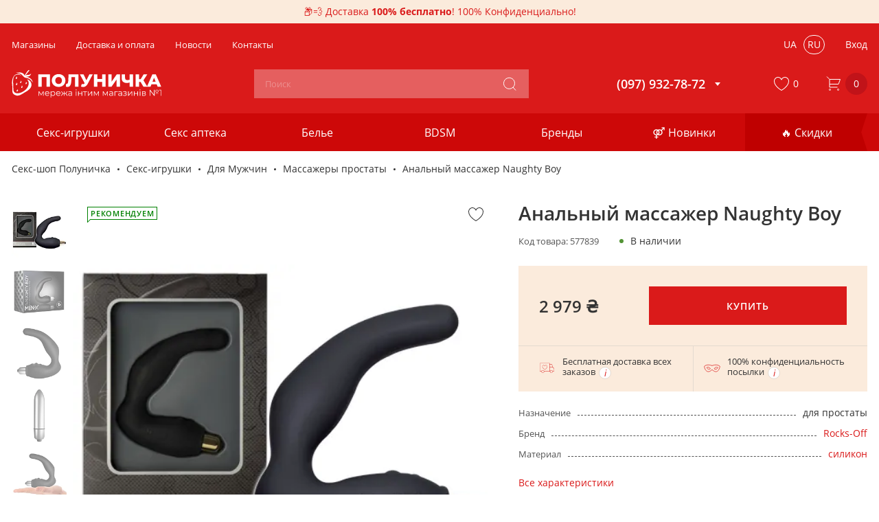

--- FILE ---
content_type: text/html; charset=UTF-8
request_url: https://polunichka.ua/ru/analnyi-masazher-naughty-boy/
body_size: 28357
content:
 <!doctype html><html class="d_desktop" lang="ru"><head prefix="og: http://ogp.me/ns# fb: http://ogp.me/ns/fb# product: http://ogp.me/ns/product#">  <meta charset="utf-8"/><title>Анальный массажер Naughty Boy  &#127827; Секс шоп Полуничка &reg;</title>

<meta name="title" content="Анальный массажер Naughty Boy  &amp;#127827; Секс шоп Полуничка &amp;reg;"/>
<meta name="description" content="&#128666; Бесплатная доставка &#128230; Конфиденциально &#128175;% Оригінал. Купить Анальный массажер Naughty Boy."/>
<meta name="robots" content="INDEX,FOLLOW"/>
<meta name="viewport" content="width=device-width, initial-scale=1, maximum-scale=5.0"/>
<meta name="format-detection" content="telephone=no"/>

<link  rel="stylesheet" type="text/css"  media="all" href="https://polunichka.ua/static/_cache/merged/40349ef55b0ffc86dc60d77fa0a0d3f3.min.css?v=1768585837" />

<link  rel="canonical" href="https://polunichka.ua/ru/analnyi-masazher-naughty-boy/" />
<link  rel="alternate" hreflang="uk" href="https://polunichka.ua/ua/analnyi-masazher-naughty-boy/" />
<link  rel="alternate" hreflang="ru" href="https://polunichka.ua/ru/analnyi-masazher-naughty-boy/" />
<link  rel="icon" sizes="32x32" href="https://polunichka.ua/favicon.ico" />
<link  rel="icon" type="image/svg+xml" href="https://polunichka.ua/icon.svg" />
<link  rel="apple-touch-icon" size="180x180" href="https://polunichka.ua/apple-touch-icon.png" />
<link  rel="icon" type="image/png" sizes="96x96" href="https://polunichka.ua/favicon.png" />
<!-- Google Tag Manager -->
<script data-nodefer="" type="c259b3b88a937b7919836a35-text/javascript">(function(w,d,s,l,i){w[l]=w[l]||[];w[l].push({'gtm.start':
new Date().getTime(),event:'gtm.js'});var f=d.getElementsByTagName(s)[0],
j=d.createElement(s),dl=l!='dataLayer'?'&l='+l:'';j.async=true;j.src=
'https://www.googletagmanager.com/gtm.js?id='+i+dl;f.parentNode.insertBefore(j,f);
})(window,document,'script','dataLayer','GTM-K5V87QT');</script>
<!-- End Google Tag Manager -->   <script type="text/x-magento-init">
        {
            "*": {
                "Magento_PageCache/js/form-key-provider": {
                    "isPaginationCacheEnabled":
                        0                }
            }
        }</script> <script data-nodefer type="c259b3b88a937b7919836a35-text/javascript">
    window.dlCurrencyCode = 'UAH';
    window.isEnableGa4 = '1';
    window.isEnableEE = '';</script>  
<meta property="og:type" content="product.item"/>
<meta property="og:title" content="Анальный массажер Naughty Boy"/>
<meta property="og:description" content="&amp;#128666; Бесплатная доставка &amp;#128230; Конфиденциально &amp;#128175;% Оригінал. Купить Анальный массажер Naughty Boy."/>
<meta property="og:url" content="https://polunichka.ua/ru/analnyi-masazher-naughty-boy/"/>
<meta property="product:price:amount" content="2979"/>
<meta property="product:price:currency" content="UAH"/>
<meta property="og:image" content="https://polunichka.ua/media/catalog/product/cache/5fb1719a20e991406574c6318d196a72/5/7/577839-0.jpg"/>
<meta property="og:image:width" content="250"/>
<meta property="og:image:height" content="250"/>
<meta property="product:retailer_item_id" content="577839"/>
<meta property="product:brand" content="Rocks-Off"/>
<meta property="og:site_name" content="Секс шоп ПОЛУНИЧКА"/>
<meta property="product:availability" content="in stock"/>
<meta name="twitter:site" content="klubnichka"/>
<meta name="twitter:creator" content="klubnichka"/>
<meta name="twitter:card" content="summary"/>
<meta name="twitter:title" content="Анальный массажер Naughty Boy"/>
<meta name="twitter:description" content="&amp;#128666; Бесплатная доставка &amp;#128230; Конфиденциально &amp;#128175;% Оригінал. Купить Анальный массажер Naughty Boy."/>
<meta name="twitter:image" content="https://polunichka.ua/media/catalog/product/cache/5fb1719a20e991406574c6318d196a72/5/7/577839-0.jpg"/>
<meta name="twitter:url" content="https://polunichka.ua/ru/analnyi-masazher-naughty-boy/"/>
<meta name="twitter:label1" content="Price"/>
<meta name="twitter:data1" content="2979"/>
<meta name="twitter:label2" content="Availability"/>
<meta name="twitter:data2" content="in stock"/>
    <script data-cfasync="false" data-nodefer>
  (function(){
    let de = document.documentElement;
    let event = new CustomEvent("changedevice");

    function calc() {
      
      let msw = parseInt(getComputedStyle(de).getPropertyValue('--msw'),10);
      var w = de.clientWidth;
      var c = msw;
      var wiw = window.innerWidth;

      if(w < msw) c = w;
      de.style.setProperty('--screenWidth', w + 'px');
      de.style.setProperty('--container', c + 'px');
      de.style.setProperty('--content', c - parseInt(getComputedStyle(de).getPropertyValue('--containerPadding'),10)*2 + 'px');

      let ev = 0;

      switch(true){
        case wiw < 375:
          setClass('mob', 'small');
          break;
        case wiw >= 375 && wiw < 480:
          setClass('mob', 'normal');
          break;
        case wiw >= 480 && wiw < 768:
          setClass('mob', 'large');
          break;
        case wiw >= 768 && wiw < 1025:
          setClass('mob', 'tablet');
          break;
        case wiw >= 1025 && wiw < 1200:
          setClass('desk', 'small');
          break;
        case wiw >= 1200 && wiw < 1480:
          setClass('desk', 'normal');
          break;
        case wiw >= 1480:
          setClass('desk', 'big');
          break;
      }

      function setClass(mode, type){
        if(mode == 'mob') {
          de.classList.remove('d_desktop');
          de.classList.remove('v_big_desktop');
          de.classList.remove('v_norm_desktop');
          de.classList.remove('v_small_desktop');

          de.classList.add('d_mobile');

          if(type != 'small') {
            de.classList.remove('v_small_mobile');
          }else{
            de.classList.add('v_small_mobile');
          }

          if(type != 'normal') {
            de.classList.remove('v_norm_mobile');
          }else{
            de.classList.add('v_norm_mobile');
          }

          if(type != 'large') {
            de.classList.remove('v_large_mobile');
          }else{
            de.classList.add('v_large_mobile');
          }

          if(type != 'tablet') {
            de.classList.remove('v_tablet');
          }else{
            de.classList.add('v_tablet');
          }
        }

        if(mode == 'desk') {
          de.classList.remove('d_mobile');
          de.classList.remove('v_small_mobile');
          de.classList.remove('v_norm_mobile');
          de.classList.remove('v_large_mobile');
          de.classList.remove('v_tablet');

          de.classList.add('d_desktop');

          if(type == 'small') {
            de.classList.add('v_small_desktop');
          }else{
            de.classList.remove('v_small_desktop');
          }

          if(type == 'normal') {
            de.classList.add('v_norm_desktop');
          }else{
            de.classList.remove('v_norm_desktop');
          }

          if(type == 'big') {
            de.classList.add('v_big_desktop');
          }else{
            de.classList.remove('v_big_desktop');
          }
        }
      }

      if(ev) de.dispatchEvent(event);
    }

    const OSdefinition = {
      init() {
        let userDeviceArray = [
          {device: 'Android', platform: /Android/},
          {device: 'iPhone', platform: /iPhone/},
          {device: 'iPad', platform: /iPad/},
          {device: 'Symbian', platform: /Symbian/},
          {device: 'Windows Phone', platform: /Windows Phone/},
          {device: 'Tablet OS', platform: /Tablet OS/},
          {device: 'Linux', platform: /Linux/},
          {device: 'Windows', platform: /Windows NT/},
          {device: 'Macintosh', platform: /Macintosh/}
        ];

        let platform = navigator.userAgent;

        function getPlatform() {
          for (let i in userDeviceArray) {
            if (userDeviceArray[i].platform.test(platform)) {
              return userDeviceArray[i].device;
            }
          }
          return 'Неизвестная платформа!' + platform;
        }

        let p = getPlatform();


        if(p == 'Android') {
          de.classList.add('android');
        } else if(p == 'iPhone' || p == 'iPad') {
          de.classList.add('ios');
        } else if(p == 'Macintosh') {
          de.classList.add('macintosh');
        }
      }
    }
    OSdefinition.init();

    de.addEventListener('refresh', function(e) {calc()});
    window.addEventListener('resize', function(e) {calc()}, false);
    document.addEventListener("DOMContentLoaded", calc);
    calc();


    if('ontouchstart' in de)
      de.classList.add('touch');
    else
      de.classList.add('no-touch');


    
    if(de.classList.contains('d_mobile') || de.classList.contains('v_small_desktop')) {
      let a = document.querySelector('.header-bottom > .nav-toggle');
      let b = document.querySelector('.header-bottom-wrap-bottom');
      if(a) a.classList.remove('ancillary-open');
      if(b) b.classList.remove('open');
    }
  })();</script>  <noscript><style> body { min-width: 1024px; }</style></noscript></head><body data-container="body" data-mage-init='{"loaderAjax": {}, "loader": { "icon": "https://polunichka.ua/static/frontend/Brander/Store/ru_RU/images/loader-2.gif"}}' id="html-body" class="catalog-product-view product-analnyi-masazher-naughty-boy page-layout-1column">        <script type="text/x-magento-init">
    {
        "*": {
            "Magento_PageBuilder/js/widget-initializer": {
                "config": {"[data-content-type=\"slider\"][data-appearance=\"default\"]":{"Magento_PageBuilder\/js\/content-type\/slider\/appearance\/default\/widget":false},"[data-content-type=\"map\"]":{"Magento_PageBuilder\/js\/content-type\/map\/appearance\/default\/widget":false},"[data-content-type=\"row\"]":{"Magento_PageBuilder\/js\/content-type\/row\/appearance\/default\/widget":false},"[data-content-type=\"tabs\"]":{"Magento_PageBuilder\/js\/content-type\/tabs\/appearance\/default\/widget":false},"[data-content-type=\"slide\"]":{"Magento_PageBuilder\/js\/content-type\/slide\/appearance\/default\/widget":{"buttonSelector":".pagebuilder-slide-button","showOverlay":"hover","dataRole":"slide"}},"[data-content-type=\"banner\"]":{"Magento_PageBuilder\/js\/content-type\/banner\/appearance\/default\/widget":{"buttonSelector":".pagebuilder-banner-button","showOverlay":"hover","dataRole":"banner"}},"[data-content-type=\"buttons\"]":{"Magento_PageBuilder\/js\/content-type\/buttons\/appearance\/inline\/widget":false},"[data-content-type=\"products\"][data-appearance=\"carousel\"]":{"Magento_PageBuilder\/js\/content-type\/products\/appearance\/carousel\/widget":false}},
                "breakpoints": {"desktop":{"label":"Desktop","stage":true,"default":true,"class":"desktop-switcher","icon":"Magento_PageBuilder::css\/images\/switcher\/switcher-desktop.svg","conditions":{"min-width":"1024px"},"options":{"products":{"default":{"slidesToShow":"3"}}}},"tablet":{"conditions":{"max-width":"1024px","min-width":"768px"},"options":{"products":{"default":{"slidesToShow":"3"},"continuous":{"slidesToShow":"3"}}}},"mobile":{"label":"Mobile","stage":true,"class":"mobile-switcher","icon":"Magento_PageBuilder::css\/images\/switcher\/switcher-mobile.svg","media":"only screen and (max-width: 768px)","conditions":{"max-width":"768px","min-width":"640px"},"options":{"products":{"default":{"slidesToShow":"3"}}}},"mobile-small":{"conditions":{"max-width":"640px"},"options":{"products":{"default":{"slidesToShow":"2"},"continuous":{"slidesToShow":"1"}}}}}            }
        }
    }</script>  <div  class="ambanners ambanner-10" data-position="10" data-bannerid="" data-role="amasty-banner-container" ></div> <script type="text/x-magento-init">
    {
        "*": {
            "mage/cookies": {
                "expires": null,
                "path": "\u002F",
                "domain": ".polunichka.ua",
                "secure": true,
                "lifetime": "31556952"
            }
        }
    }</script>       <div class="page-wrapper">  <div class="top-header-banner" style="--bgc:#fbebdc;--tc:#da1a1a;"><div class="top-header-banner__desktop not_mobile"><p title="Доставка бесплатно, все комиссии за наш счет. В непрозрачной упаковке и без указания магазина отправителя." >&#128230;&#128168; Доставка <strong>100% бесплатно</strong>! 100% Конфиденциально! </p> </div></div><header class="page-header"><div class="header content"><div class="header-top">   <div class="header-pages-nav"><nav class="navigation"><ul class="navigation"> <li class="level0 ui-menu-item "><a class="header-pages-nav-item" href="https://polunichka.ua/ru/shops/"><span>Магазины</span></a></li>  <li class="level0 ui-menu-item "><a class="header-pages-nav-item" href="https://polunichka.ua/ru/payment-and-shipping/"><span>Доставка и оплата</span></a></li>  <li class="level0 ui-menu-item "><a class="header-pages-nav-item" href="https://polunichka.ua/ru/blog/"><span>Новости</span></a></li>  <li class="level0 ui-menu-item "><a class="header-pages-nav-item" href="https://polunichka.ua/ru/contacts/"><span>Контакты</span></a></li> </ul></nav></div><div class="header-top-wrap"><div class="header-top-left-block"></div></div><div class="header-top__content"><div class="header-top__content-mobile">   <div class="switcher-language" data-role="switcher-language-top"><div class="language-inner">      <div class="lang-item"><a href="https://polunichka.ua/ua/analnyi-masazher-naughty-boy/">ua</a></div>    <div class="lang-item current"><span>ru</span></div> </div></div></div> <div class="customer-block-wrapper header-action-block" data-bind="scope: 'customerIcon'" data-role="customer-icon" data-out data-dropdown-container><div class="customer-action header-action-trigger" title="Пользователь" data-bind="click:clickCustomerIcon"><div class="header-icon-block" data-dropdown-toggle> <svg class="icon icon-customer"><use xlink:href="/media/images/s.svg#icon-customer"></use></svg><span class="login-link" data-bind="text: isLoggedIn()? 'Личный кабинет' : 'Вход'">Вход</span></div></div></div><script type="text/x-magento-init">
{
    "[data-role=customer-icon]": {
        "Magento_Ui/js/core/app": {
            "components": {
                "customerIcon": {
                    "component": "Store_Base/js/view/header/customer-icon"
                }
            }
        }
    }
}</script></div></div><div class="header-bottom">  <div class="nav-toggle "><span class="burger"></span> <span class="title">Меню</span></div><div class="header-bottom-wrap-top"> <div class="logo-wrap"><a class="logo" href="https://polunichka.ua/ru/" title="Секс шоп ПОЛУНИЧКА" aria-label="store logo"><img  class=" native-lazy "  loading="lazy"  src="https://polunichka.ua/media/logo/default/polunichka.svg" title="Секс шоп ПОЛУНИЧКА" alt="Секс шоп ПОЛУНИЧКА"   /></a></div>  <div class="block block-search"><div class="search-toggle icon-block" data-toggle-html-class="search-is-open"><svg class="icon icon-search"><use xlink:href="https://polunichka.ua/static/frontend/Brander/Store/ru_RU/images/s.svg?v=1768585837#icon-search"></use></svg></div><div class="multi-search-container multi-search multi-theme-compact" style="z-index: 2147483647;"><div data-turbolinks="false" class="multi-search-block bound-block grid-extend multi-layout multi-fontSmoothing multi-withQuery"><div class="search-form-block grid-extend multi-header"><form id="multi-form" accept-charset="UTF-8" method="get" action="https://polunichka.ua/ru/catalogsearch/result/" class="multi-form"><input type="text" name="q" id="search" class="multi-input" placeholder="Поиск" autocomplete="off" maxlength="128"><button type="submit" title="Поиск" class="action search icon-block"><svg class="icon icon-search"><use xlink:href="https://polunichka.ua/static/frontend/Brander/Store/ru_RU/images/s.svg?v=1768585837#icon-search"></use></svg></button> <div class="close-toggle icon-block" data-toggle-html-class="search-is-open"><svg class="icon icon-close"><use xlink:href="https://polunichka.ua/static/frontend/Brander/Store/ru_RU/images/s.svg?v=1768585837#icon-close"></use></svg></div></form></div><div class="results-block multi-results"><div class="results-grid grid-extend multi-grid" id="search_autocomplete_result"></div><div class="results-overlay" data-toggle-html-class="search-is-open"></div></div></div></div></div><script type="text/x-magento-init">
{
	"#search" : {
		"Store_Multisearch/js/form-mini" : {
			"formSelector":"#form-mini",
			"url":"https://polunichka.ua/ru/brander_search/multisearch/suggest/",
			"searchPageUrl":"https://polunichka.ua/ru/catalogsearch/result/",
			"destinationSelector":"#search_autocomplete",
			"autocompleteResultSelector":"#search_autocomplete_result",
			"minSearchLength": 3,
			"noImage":"https://polunichka.ua/static/frontend/Brander/Store/ru_RU/images/no-image.svg",
			"templates": [],
			"priceFormat": {"pattern":"%s\u00a0\u20b4","precision":2,"requiredPrecision":2,"decimalSymbol":",","groupSymbol":"\u00a0","groupLength":3,"integerRequired":false}		}
	}
}</script>  <div class="header-store-phone" data-dropdown-container>  <div class="store-phone-head" data-dropdown-toggle><span class="phone">(097) 932-78-72</span> <div class="arrow-block"><svg class="icon icon-arrow"><use xlink:href="/media/images/s.svg#icon-arrow_down"></use></svg></div></div> <div class="store-phone-list" data-dropdown-content><div class="call-center-wrapper"><span class="title">Оформи заказ:</span>  <span class="work-hours" style="white-space: pre-line"><span>Пн.-Пт. 10:00 -18:00<br></span><span>Сб.-Вс. 10:00 -17:00</span></span> </div> <span class="phone"><a href="tel:(097) 932-78-72">(097) 932-78-72</a></span>  <span class="phone"><a href="tel:(050) 032-78-72">(050) 032-78-72</a></span>  <span class="phone"><a href="tel:(073) 932-78-72">(073) 932-78-72</a></span>         <div class="messengers">  <ul class="messengers-items rounded" style="font-size: 20px">   <li class="messenger-item telegram" data-messenger-item="telegram"> <a data-messenger="telegram" target="_blank" rel="nofollow" href="https://t.me/polunichka_ua" title="Telegram"><svg class="soc-icon icon-telegram"><use xlink:href="https://polunichka.ua/static/frontend/Brander/Store/ru_RU/Brander_Messengers/images/messengers.svg#icon-telegram"></use></svg></a> </li>     <li class="messenger-item viber" data-messenger-item="viber"> <a data-messenger="viber" target="_blank" rel="nofollow" href="viber://chat?number=%2B380965027060" title="viber"><svg class="soc-icon icon-viber"><use xlink:href="https://polunichka.ua/static/frontend/Brander/Store/ru_RU/Brander_Messengers/images/messengers.svg#icon-viber"></use></svg></a> </li>     <li class="messenger-item instagram" data-messenger-item="instagram"> <a data-messenger="instagram" target="_blank" rel="nofollow" href="http://ig.me/m/polunichka.ua" title="instagram direct"><svg class="soc-icon icon-instagram"><use xlink:href="https://polunichka.ua/static/frontend/Brander/Store/ru_RU/Brander_Messengers/images/messengers.svg#icon-instagram"></use></svg></a> </li>  </ul></div> </div></div></div><div class="header-bottom-wrap-bottom"> <div class="logo-wrap"><a class="logo" href="https://polunichka.ua/ru/" title="Секс шоп ПОЛУНИЧКА" aria-label="store logo"><img src="https://polunichka.ua/media/logo/default/polunichka-mini.svg" title="Секс шоп ПОЛУНИЧКА" alt="Секс шоп ПОЛУНИЧКА лого" width="136" height="25" loading="lazy" /></a></div>  <div class="header-bottom-wrap-bottom__nav"><div class="header-bottom-wrap-bottom-content" data-dropdown-content><div class="close" data-dropdown-close><span></span></div><div class="header-bottom-wrap-bottom-inner"><div class="header-bottom-wrap-inner-icons"><span onclick="if (!window.__cfRLUnblockHandlers) return false; window.location = 'https://polunichka.ua/ru/wishlist/'" data-bind="scope: 'wishlistProducts'" data-role="wishlist-products-link" class="action wishlist wishlist-block-wrapper header-action-block" title="Избранное" aria-label="Избранное" role="button" data-cf-modified-c259b3b88a937b7919836a35-=""><div class="wishlist-action header-action-trigger" title="Избранное"><div class="header-icon-block" data-bind="css: {'fill' : getCount()}"><svg class="icon icon-heart"><use xlink:href="/media/images/s.svg#icon-heart"></use></svg><span class="count qty" data-bind="text: getCount()">0</span></div></div></span> <script type="text/x-magento-init">
{
    "[data-role=wishlist-products-link]": {
        "Magento_Ui/js/core/app": {
            "components": {
                "wishlistProducts": {
                    "component": "Store_Wishlist/js/wishlist-products",
                    "config": {
                        "selector": "[data-role=wishlist-products-link]"
                    }
                }
            }
        }
    }
}</script></div>   <div class="categories-wrap"><div class="catalog-wrap">   <nav class="navigation" data-action="navigation"><div class="catalog-trigger-block">Каталог товаров</div><ul class="categories-list"><li class="level0 nav-1 level-top parent first">  <div class="advancedmenu-wrap" data-mage-init='{"branderDropdownInit":{"eventType": "hover", "mobile": {"breakpoint": 1199, "alternativeToggle": ".opener"}}}' data-outclick="false" ><div class="opener-inside"><a href="https://polunichka.ua/ru/sex-toys/" data-text="Все" class="advancedmenu-link level-top">  <span>Секс-игрушки</span>  </a><span class="opener" data-dropdown-toggle><a href="https://polunichka.ua/ru/sex-toys/"></a></span></div>   <div class="advancedmenu-content" data-dropdown-content> <div class="back-block mobile-menu-toggle"><div class="back-btn"><span>Секс-игрушки</span>  <a href="https://polunichka.ua/ru/sex-toys/">Все</a> </div></div><ul class="advancedmenu-list"><li class="level1 nav-1-1 parent first">  <div class="advancedmenu-wrap" data-mage-init='{"branderDropdownInit":{"eventType": "hover", "mobile": {"breakpoint": 1199, "alternativeToggle": ".opener"}}}' data-outclick="false" ><div class="opener-inside"><a href="https://polunichka.ua/ru/vibratory/" data-text="Все" class="advancedmenu-link">  <span>Вибраторы</span>  </a><span class="opener" data-dropdown-toggle><a href="https://polunichka.ua/ru/vibratory/"></a></span></div>   <div class="advancedmenu-content" data-dropdown-content> <div class="back-block mobile-menu-toggle"><div class="back-btn"><span>Вибраторы</span>  <a href="https://polunichka.ua/ru/vibratory/">Все</a> </div></div><ul class="advancedmenu-list"><li class="level2 nav-1-1-1 first">  <div class="advancedmenu-wrap"><div class="opener-inside-none"><a href="https://polunichka.ua/ru/vibratory/f/vyd:vakuumni/" data-text="Все" class="advancedmenu-link">  <span>Вакуумные вибраторы</span>  </a></div>  </div></li><li class="level2 nav-1-1-2">  <div class="advancedmenu-wrap"><div class="opener-inside-none"><a href="https://polunichka.ua/ru/vibratory/f/vyd:krolyk/" data-text="Все" class="advancedmenu-link">  <span>Вибратор кролик</span>  </a></div>  </div></li><li class="level2 nav-1-1-3">  <div class="advancedmenu-wrap"><div class="opener-inside-none"><a href="https://polunichka.ua/ru/vibratory/f/vyd:minivibratory/" data-text="Все" class="advancedmenu-link">  <span>Мини-вибраторы</span>  </a></div>  </div></li><li class="level2 nav-1-1-4">  <div class="advancedmenu-wrap"><div class="opener-inside-none"><a href="https://polunichka.ua/ru/vibratory/f/vyd:vibropuli/" data-text="Все" class="advancedmenu-link">  <span>Вибропули</span>  </a></div>  </div></li><li class="level2 nav-1-1-5">  <div class="advancedmenu-wrap"><div class="opener-inside-none"><a href="https://polunichka.ua/ru/vibratory/f/vyd:vibrator-pomada/" data-text="Все" class="advancedmenu-link">  <span>Вибратор-помада</span>  </a></div>  </div></li><li class="level2 nav-1-1-6">  <div class="advancedmenu-wrap"><div class="opener-inside-none"><a href="https://polunichka.ua/ru/vibratory/f/vyd:pulsatory/" data-text="Все" class="advancedmenu-link">  <span>Пульсаторы</span>  </a></div>  </div></li><li class="level2 nav-1-1-7">  <div class="advancedmenu-wrap"><div class="opener-inside-none"><a href="https://polunichka.ua/ru/vibratory/f/vyd:podviini/" data-text="Все" class="advancedmenu-link">  <span>Двойные вибраторы</span>  </a></div>  </div></li><li class="level2 nav-1-1-8">  <div class="advancedmenu-wrap"><div class="opener-inside-none"><a href="https://polunichka.ua/ru/vibratory/f/vyd:vibratory-masazhery/" data-text="Все" class="advancedmenu-link">  <span>Вибро-массажеры</span>  </a></div>  </div></li><li class="level2 nav-1-1-9 last">  <div class="advancedmenu-wrap"><div class="opener-inside-none"><a href="https://polunichka.ua/ru/vibratory/f/keruvannia:smartfon/" data-text="Все" class="advancedmenu-link">  <span>Смарт вибраторы</span>  </a></div>  </div></li></ul> </div></div></li><li class="level1 nav-1-2 parent">  <div class="advancedmenu-wrap" data-mage-init='{"branderDropdownInit":{"eventType": "hover", "mobile": {"breakpoint": 1199, "alternativeToggle": ".opener"}}}' data-outclick="false" ><div class="opener-inside"><a href="https://polunichka.ua/ru/faloimitatory/" data-text="Все" class="advancedmenu-link">  <span>Фаллоимитаторы</span>  </a><span class="opener" data-dropdown-toggle><a href="https://polunichka.ua/ru/faloimitatory/"></a></span></div>   <div class="advancedmenu-content" data-dropdown-content> <div class="back-block mobile-menu-toggle"><div class="back-btn"><span>Фаллоимитаторы</span>  <a href="https://polunichka.ua/ru/faloimitatory/">Все</a> </div></div><ul class="advancedmenu-list"><li class="level2 nav-1-2-1 first">  <div class="advancedmenu-wrap"><div class="opener-inside-none"><a href="https://polunichka.ua/ru/faloimitatory/f/vyd:podviini/" data-text="Все" class="advancedmenu-link">  <span>Двойные фаллоимитаторы</span>  </a></div>  </div></li><li class="level2 nav-1-2-2 last">  <div class="advancedmenu-wrap"><div class="opener-inside-none"><a href="https://polunichka.ua/ru/faloimitatory/f/material:sklo/" data-text="Все" class="advancedmenu-link">  <span>Стеклянные</span>  </a></div>  </div></li></ul> </div></div></li><li class="level1 nav-1-3 parent">  <div class="advancedmenu-wrap" data-mage-init='{"branderDropdownInit":{"eventType": "hover", "mobile": {"breakpoint": 1199, "alternativeToggle": ".opener"}}}' data-outclick="false" ><div class="opener-inside"><a href="https://polunichka.ua/ru/analni-ihrashky/" data-text="Все" class="advancedmenu-link">  <span>Анальные игрушки</span>  </a><span class="opener" data-dropdown-toggle><a href="https://polunichka.ua/ru/analni-ihrashky/"></a></span></div>   <div class="advancedmenu-content" data-dropdown-content> <div class="back-block mobile-menu-toggle"><div class="back-btn"><span>Анальные игрушки</span>  <a href="https://polunichka.ua/ru/analni-ihrashky/">Все</a> </div></div><ul class="advancedmenu-list"><li class="level2 nav-1-3-1 first">  <div class="advancedmenu-wrap"><div class="opener-inside-none"><a href="https://polunichka.ua/ru/analni-probky/" data-text="Все" class="advancedmenu-link">  <span>Анальные пробки</span>  </a></div>  </div></li><li class="level2 nav-1-3-2">  <div class="advancedmenu-wrap"><div class="opener-inside-none"><a href="https://polunichka.ua/ru/analni-kulky/" data-text="Все" class="advancedmenu-link">  <span>Анальные шарики</span>  </a></div>  </div></li><li class="level2 nav-1-3-3">  <div class="advancedmenu-wrap"><div class="opener-inside-none"><a href="https://polunichka.ua/ru/vibratory/f/pryznachennia:analni/" data-text="Все" class="advancedmenu-link">  <span>Анальные вибраторы</span>  </a></div>  </div></li><li class="level2 nav-1-3-4">  <div class="advancedmenu-wrap"><div class="opener-inside-none"><a href="https://polunichka.ua/ru/analnyi-dush/" data-text="Все" class="advancedmenu-link">  <span>Анальный душ</span>  </a></div>  </div></li><li class="level2 nav-1-3-5">  <div class="advancedmenu-wrap"><div class="opener-inside-none"><a href="https://polunichka.ua/ru/analni-probky/f/pryznachennia:dlia-fistynhu/" data-text="Все" class="advancedmenu-link">  <span>Анальный фистинг</span>  </a></div>  </div></li><li class="level2 nav-1-3-6 last">  <div class="advancedmenu-wrap"><div class="opener-inside-none"><a href="https://polunichka.ua/ru/analni-probky/f/vyd:z-khvostom/" data-text="Все" class="advancedmenu-link">  <span>Анальные пробки с хвостом</span>  </a></div>  </div></li></ul> </div></div></li><li class="level1 nav-1-4 parent">  <div class="advancedmenu-wrap" data-mage-init='{"branderDropdownInit":{"eventType": "hover", "mobile": {"breakpoint": 1199, "alternativeToggle": ".opener"}}}' data-outclick="false" ><div class="opener-inside"><a href="https://polunichka.ua/ru/sex-toys-for-men/" data-text="Все" class="advancedmenu-link">  <span>Для мужчин</span>  </a><span class="opener" data-dropdown-toggle><a href="https://polunichka.ua/ru/sex-toys-for-men/"></a></span></div>   <div class="advancedmenu-content" data-dropdown-content> <div class="back-block mobile-menu-toggle"><div class="back-btn"><span>Для мужчин</span>  <a href="https://polunichka.ua/ru/sex-toys-for-men/">Все</a> </div></div><ul class="advancedmenu-list"><li class="level2 nav-1-4-1 first">  <div class="advancedmenu-wrap"><div class="opener-inside-none"><a href="https://polunichka.ua/ru/nasadky-na-chlen/" data-text="Все" class="advancedmenu-link">  <span>Насадки на член</span>  </a></div>  </div></li><li class="level2 nav-1-4-2">  <div class="advancedmenu-wrap"><div class="opener-inside-none"><a href="https://polunichka.ua/ru/masturbatory/" data-text="Все" class="advancedmenu-link">  <span>Мастурбаторы</span>  </a></div>  </div></li><li class="level2 nav-1-4-3">  <div class="advancedmenu-wrap"><div class="opener-inside-none"><a href="https://polunichka.ua/ru/kiltsia-na-chlen/" data-text="Все" class="advancedmenu-link">  <span>Кольца на член</span>  </a></div>  </div></li><li class="level2 nav-1-4-4">  <div class="advancedmenu-wrap"><div class="opener-inside-none"><a href="https://polunichka.ua/ru/masazhery-prostaty/" data-text="Все" class="advancedmenu-link">  <span>Массажеры простаты</span>  </a></div>  </div></li><li class="level2 nav-1-4-5">  <div class="advancedmenu-wrap"><div class="opener-inside-none"><a href="https://polunichka.ua/ru/pompy-na-chlen/" data-text="Все" class="advancedmenu-link">  <span>Помпы на член</span>  </a></div>  </div></li><li class="level2 nav-1-4-6">  <div class="advancedmenu-wrap"><div class="opener-inside-none"><a href="https://polunichka.ua/ru/extendery/" data-text="Все" class="advancedmenu-link">  <span>Экстендеры члена</span>  </a></div>  </div></li><li class="level2 nav-1-4-7">  <div class="advancedmenu-wrap"><div class="opener-inside-none"><a href="https://polunichka.ua/ru/sex-lialky/" data-text="Все" class="advancedmenu-link">  <span>Секс-куклы</span>  </a></div>  </div></li><li class="level2 nav-1-4-8 last">  <div class="advancedmenu-wrap"><div class="opener-inside-none"><a href="https://polunichka.ua/ru/vibratory/f/stat:dlia-cholovikiv/" data-text="Все" class="advancedmenu-link">  <span>Вибраторы для мужчин</span>  </a></div>  </div></li></ul> </div></div></li><li class="level1 nav-1-5 parent">  <div class="advancedmenu-wrap" data-mage-init='{"branderDropdownInit":{"eventType": "hover", "mobile": {"breakpoint": 1199, "alternativeToggle": ".opener"}}}' data-outclick="false" ><div class="opener-inside"><a href="https://polunichka.ua/ru/sex-toys-for-women/" data-text="Все" class="advancedmenu-link">  <span>Для Женщин</span>  </a><span class="opener" data-dropdown-toggle><a href="https://polunichka.ua/ru/sex-toys-for-women/"></a></span></div>   <div class="advancedmenu-content" data-dropdown-content> <div class="back-block mobile-menu-toggle"><div class="back-btn"><span>Для Женщин</span>  <a href="https://polunichka.ua/ru/sex-toys-for-women/">Все</a> </div></div><ul class="advancedmenu-list"><li class="level2 nav-1-5-1 first">  <div class="advancedmenu-wrap"><div class="opener-inside-none"><a href="https://polunichka.ua/ru/vahinalni-kulky/" data-text="Все" class="advancedmenu-link">  <span>Вагинальные шарики</span>  </a></div>  </div></li><li class="level2 nav-1-5-2">  <div class="advancedmenu-wrap"><div class="opener-inside-none"><a href="https://polunichka.ua/ru/pompy-dlia-zhinok/" data-text="Все" class="advancedmenu-link">  <span>Помпы для женщин</span>  </a></div>  </div></li><li class="level2 nav-1-5-3">  <div class="advancedmenu-wrap"><div class="opener-inside-none"><a href="https://polunichka.ua/ru/vibratory/f/vyd:vibrotrusyky/" data-text="Все" class="advancedmenu-link">  <span>Вибротрусики</span>  </a></div>  </div></li><li class="level2 nav-1-5-4">  <div class="advancedmenu-wrap"><div class="opener-inside-none"><a href="https://polunichka.ua/ru/vibratory/f/pryznachennia:dlia-tochky-g/" data-text="Все" class="advancedmenu-link">  <span>Вибраторы точки G</span>  </a></div>  </div></li><li class="level2 nav-1-5-5">  <div class="advancedmenu-wrap"><div class="opener-inside-none"><a href="https://polunichka.ua/ru/vibratory/f/vyd:vibroiaitsia/" data-text="Все" class="advancedmenu-link">  <span>Виброяйца </span>  </a></div>  </div></li><li class="level2 nav-1-5-6 last">  <div class="advancedmenu-wrap"><div class="opener-inside-none"><a href="https://polunichka.ua/ru/vibratory/f/pryznachennia:klitoralni/" data-text="Все" class="advancedmenu-link">  <span>Клиторальные вибраторы</span>  </a></div>  </div></li></ul> </div></div></li><li class="level1 nav-1-6 parent">  <div class="advancedmenu-wrap" data-mage-init='{"branderDropdownInit":{"eventType": "hover", "mobile": {"breakpoint": 1199, "alternativeToggle": ".opener"}}}' data-outclick="false" ><div class="opener-inside"><a href="https://polunichka.ua/ru/sex-ihrashky-dlia-par/" data-text="Все" class="advancedmenu-link">  <span>Для пар</span>  </a><span class="opener" data-dropdown-toggle><a href="https://polunichka.ua/ru/sex-ihrashky-dlia-par/"></a></span></div>   <div class="advancedmenu-content" data-dropdown-content> <div class="back-block mobile-menu-toggle"><div class="back-btn"><span>Для пар</span>  <a href="https://polunichka.ua/ru/sex-ihrashky-dlia-par/">Все</a> </div></div><ul class="advancedmenu-list"><li class="level2 nav-1-6-1 first">  <div class="advancedmenu-wrap"><div class="opener-inside-none"><a href="https://polunichka.ua/ru/strapony/" data-text="Все" class="advancedmenu-link">  <span>Страпоны</span>  </a></div>  </div></li><li class="level2 nav-1-6-2">  <div class="advancedmenu-wrap"><div class="opener-inside-none"><a href="https://polunichka.ua/ru/vibratory/f/stat:dlia-par/" data-text="Все" class="advancedmenu-link">  <span>Вибраторы для пар</span>  </a></div>  </div></li><li class="level2 nav-1-6-3">  <div class="advancedmenu-wrap"><div class="opener-inside-none"><a href="https://polunichka.ua/ru/sex-hoidalky/" data-text="Все" class="advancedmenu-link">  <span>Секс качели</span>  </a></div>  </div></li><li class="level2 nav-1-6-4">  <div class="advancedmenu-wrap"><div class="opener-inside-none"><a href="https://polunichka.ua/ru/mebli-dlia-seksu/" data-text="Все" class="advancedmenu-link">  <span>Мебель для секса</span>  </a></div>  </div></li><li class="level2 nav-1-6-5">  <div class="advancedmenu-wrap"><div class="opener-inside-none"><a href="https://polunichka.ua/ru/podushky-dlia-seksu/" data-text="Все" class="advancedmenu-link">  <span>Подушки для секса</span>  </a></div>  </div></li><li class="level2 nav-1-6-6 last">  <div class="advancedmenu-wrap"><div class="opener-inside-none"><a href="https://polunichka.ua/ru/postilna-bilyzna-dlia-seksu/" data-text="Все" class="advancedmenu-link">  <span>Простыни и белье для секса</span>  </a></div>  </div></li></ul> </div></div></li><li class="level1 nav-1-7">  <div class="advancedmenu-wrap"><div class="opener-inside-none"><a href="https://polunichka.ua/ru/electrosex/" data-text="Все" class="advancedmenu-link">  <span>Электросекс</span>  </a></div>  </div></li><li class="level1 nav-1-8">  <div class="advancedmenu-wrap"><div class="opener-inside-none"><a href="https://polunichka.ua/ru/sex-nabory/" data-text="Все" class="advancedmenu-link">  <span>Секс наборы</span>  </a></div>  </div></li><li class="level1 nav-1-9">  <div class="advancedmenu-wrap"><div class="opener-inside-none"><a href="https://polunichka.ua/ru/sex-mashyny/" data-text="Все" class="advancedmenu-link">  <span>Секс машины</span>  </a></div>  </div></li><li class="level1 nav-1-10 parent">  <div class="advancedmenu-wrap" data-mage-init='{"branderDropdownInit":{"eventType": "hover", "mobile": {"breakpoint": 1199, "alternativeToggle": ".opener"}}}' data-outclick="false" ><div class="opener-inside"><a href="https://polunichka.ua/ru/prykoly-ta-ihry/" data-text="Все" class="advancedmenu-link">  <span>Приколы и игры</span>  </a><span class="opener" data-dropdown-toggle><a href="https://polunichka.ua/ru/prykoly-ta-ihry/"></a></span></div>   <div class="advancedmenu-content" data-dropdown-content> <div class="back-block mobile-menu-toggle"><div class="back-btn"><span>Приколы и игры</span>  <a href="https://polunichka.ua/ru/prykoly-ta-ihry/">Все</a> </div></div><ul class="advancedmenu-list"><li class="level2 nav-1-10-1 first">  <div class="advancedmenu-wrap"><div class="opener-inside-none"><a href="https://polunichka.ua/ru/erotychni-ihry/" data-text="Все" class="advancedmenu-link">  <span>Эротические игры</span>  </a></div>  </div></li><li class="level2 nav-1-10-2 last">  <div class="advancedmenu-wrap"><div class="opener-inside-none"><a href="https://polunichka.ua/ru/podarunky-z-prykolom/" data-text="Все" class="advancedmenu-link">  <span>Подарки с приколом</span>  </a></div>  </div></li></ul> </div></div></li><li class="level1 nav-1-11 parent last">  <div class="advancedmenu-wrap" data-mage-init='{"branderDropdownInit":{"eventType": "hover", "mobile": {"breakpoint": 1199, "alternativeToggle": ".opener"}}}' data-outclick="false" ><div class="opener-inside"><a href="https://polunichka.ua/ru/aksesuary/" data-text="Все" class="advancedmenu-link">  <span>Аксессуары</span>  </a><span class="opener" data-dropdown-toggle><a href="https://polunichka.ua/ru/aksesuary/"></a></span></div>   <div class="advancedmenu-content" data-dropdown-content> <div class="back-block mobile-menu-toggle"><div class="back-btn"><span>Аксессуары</span>  <a href="https://polunichka.ua/ru/aksesuary/">Все</a> </div></div><ul class="advancedmenu-list"><li class="level2 nav-1-11-1 first">  <div class="advancedmenu-wrap"><div class="opener-inside-none"><a href="https://polunichka.ua/ru/batareiky/" data-text="Все" class="advancedmenu-link">  <span>Батарейки</span>  </a></div>  </div></li><li class="level2 nav-1-11-2">  <div class="advancedmenu-wrap"><div class="opener-inside-none"><a href="https://polunichka.ua/ru/dlia-zberihannia-ihrashok/" data-text="Все" class="advancedmenu-link">  <span>Для хранения секс-игрушек</span>  </a></div>  </div></li><li class="level2 nav-1-11-3 last">  <div class="advancedmenu-wrap"><div class="opener-inside-none"><a href="https://polunichka.ua/ru/cleaners/" data-text="Все" class="advancedmenu-link">  <span>Чистящие и уход за игрушками</span>  </a></div>  </div></li></ul> </div></div></li></ul>  <div class="imgs-wrap"><div class="block-image"><div class="block-image"><a href="https://polunichka.ua/ru/brands/fun-factory/"><picture><img  class=" native-lazy "  loading="lazy"  src="https://polunichka.ua/media/brands/brand/ff.svg"
                         alt="Fun Factory">
                </picture></a><a href="https://polunichka.ua/ru/brands/tenga/"><picture><img  class=" native-lazy "  loading="lazy"  src="https://polunichka.ua/media/brands/brand/tenga.svg"
                         alt="Tenga">
                </picture></a><a href="https://polunichka.ua/ru/brands/womanizer/"><picture><img  class=" native-lazy "  loading="lazy"  src="https://polunichka.ua/media/brands/brand/womanizer.svg"
                         alt="Womanizer">
                </picture></a><a href="https://polunichka.ua/ru/brands/satisfyer/"><picture><img  class=" native-lazy "  loading="lazy"  src="https://polunichka.ua/media/brands/brand/satisfyer_2.svg"
                         alt="Satisfyer">
                </picture></a></div></div></div></div></div></li><li class="level0 nav-2 level-top parent">  <div class="advancedmenu-wrap" data-mage-init='{"branderDropdownInit":{"eventType": "hover", "mobile": {"breakpoint": 1199, "alternativeToggle": ".opener"}}}' data-outclick="false" ><div class="opener-inside"><a href="https://polunichka.ua/ru/sex-apteka/" data-text="Все" class="advancedmenu-link level-top">  <span>Секс аптека</span>  </a><span class="opener" data-dropdown-toggle><a href="https://polunichka.ua/ru/sex-apteka/"></a></span></div>   <div class="advancedmenu-content" data-dropdown-content> <div class="back-block mobile-menu-toggle"><div class="back-btn"><span>Секс аптека</span>  <a href="https://polunichka.ua/ru/sex-apteka/">Все</a> </div></div><ul class="advancedmenu-list"><li class="level1 nav-2-1 parent first">  <div class="advancedmenu-wrap" data-mage-init='{"branderDropdownInit":{"eventType": "hover", "mobile": {"breakpoint": 1199, "alternativeToggle": ".opener"}}}' data-outclick="false" ><div class="opener-inside"><a href="https://polunichka.ua/ru/lubrykanty/" data-text="Все" class="advancedmenu-link">  <span>Лубриканты</span>  </a><span class="opener" data-dropdown-toggle><a href="https://polunichka.ua/ru/lubrykanty/"></a></span></div>   <div class="advancedmenu-content" data-dropdown-content> <div class="back-block mobile-menu-toggle"><div class="back-btn"><span>Лубриканты</span>  <a href="https://polunichka.ua/ru/lubrykanty/">Все</a> </div></div><ul class="advancedmenu-list"><li class="level2 nav-2-1-1 first">  <div class="advancedmenu-wrap"><div class="opener-inside-none"><a href="https://polunichka.ua/ru/lubrykanty/f/pryznachennia:analni/" data-text="Все" class="advancedmenu-link">  <span>Анальные смазки</span>  </a></div>  </div></li><li class="level2 nav-2-1-2">  <div class="advancedmenu-wrap"><div class="opener-inside-none"><a href="https://polunichka.ua/ru/afrodyziaky/f/pryznachennia:dlya-minetu/" data-text="Все" class="advancedmenu-link">  <span>Спреи и гели для минета</span>  </a></div>  </div></li><li class="level2 nav-2-1-3">  <div class="advancedmenu-wrap"><div class="opener-inside-none"><a href="https://polunichka.ua/ru/lubrykanty/f/pryznachennia:dlya-minetu/" data-text="Все" class="advancedmenu-link">  <span>Оральные смазки</span>  </a></div>  </div></li><li class="level2 nav-2-1-4">  <div class="advancedmenu-wrap"><div class="opener-inside-none"><a href="https://polunichka.ua/ru/lubrykanty/f/osnova:vodna/" data-text="Все" class="advancedmenu-link">  <span>Смазки на водной основе</span>  </a></div>  </div></li><li class="level2 nav-2-1-5">  <div class="advancedmenu-wrap"><div class="opener-inside-none"><a href="https://polunichka.ua/ru/lubrykanty/f/osnova:sylikonova/" data-text="Все" class="advancedmenu-link">  <span>Силиконовые смазки</span>  </a></div>  </div></li><li class="level2 nav-2-1-6 last">  <div class="advancedmenu-wrap"><div class="opener-inside-none"><a href="https://polunichka.ua/ru/lubrykanty/f/pryznachennia:dlia-ihrashok/" data-text="Все" class="advancedmenu-link">  <span>Лубриканты для секс-игрушек</span>  </a></div>  </div></li></ul> </div></div></li><li class="level1 nav-2-2 parent">  <div class="advancedmenu-wrap" data-mage-init='{"branderDropdownInit":{"eventType": "hover", "mobile": {"breakpoint": 1199, "alternativeToggle": ".opener"}}}' data-outclick="false" ><div class="opener-inside"><a href="https://polunichka.ua/ru/afrodyziaky/" data-text="Все" class="advancedmenu-link">  <span>Возбуждающие</span>  </a><span class="opener" data-dropdown-toggle><a href="https://polunichka.ua/ru/afrodyziaky/"></a></span></div>   <div class="advancedmenu-content" data-dropdown-content> <div class="back-block mobile-menu-toggle"><div class="back-btn"><span>Возбуждающие</span>  <a href="https://polunichka.ua/ru/afrodyziaky/">Все</a> </div></div><ul class="advancedmenu-list"><li class="level2 nav-2-2-1 first">  <div class="advancedmenu-wrap"><div class="opener-inside-none"><a href="https://polunichka.ua/ru/afrodyziaky/f/forma:hel;krem;sprei/" data-text="Все" class="advancedmenu-link">  <span>Гели и спреи</span>  </a></div>  </div></li><li class="level2 nav-2-2-2">  <div class="advancedmenu-wrap"><div class="opener-inside-none"><a href="https://polunichka.ua/ru/afrodyziaky/f/vyd:ridki-vibratory/" data-text="Все" class="advancedmenu-link">  <span>Жидкие вибраторы </span>  </a></div>  </div></li><li class="level2 nav-2-2-3">  <div class="advancedmenu-wrap"><div class="opener-inside-none"><a href="https://polunichka.ua/ru/afrodyziaky/f/stat:dlia-zhinok/" data-text="Все" class="advancedmenu-link">  <span>Возбуждающие для женщин</span>  </a></div>  </div></li><li class="level2 nav-2-2-4">  <div class="advancedmenu-wrap"><div class="opener-inside-none"><a href="https://polunichka.ua/ru/afrodyziaky/f/pryznachennia:dlia-tochky-g/" data-text="Все" class="advancedmenu-link">  <span>Гели для точки G</span>  </a></div>  </div></li><li class="level2 nav-2-2-5">  <div class="advancedmenu-wrap"><div class="opener-inside-none"><a href="https://polunichka.ua/ru/afrodyziaky/f/stat:dlia-cholovikiv/forma:kapsuly;poroshok;tabletky/" data-text="Все" class="advancedmenu-link">  <span>Для потенции</span>  </a></div>  </div></li><li class="level2 nav-2-2-6 last">  <div class="advancedmenu-wrap"><div class="opener-inside-none"><a href="https://polunichka.ua/ru/afrodyziaky/f/pryznachennia:klitoralni/" data-text="Все" class="advancedmenu-link">  <span>Стимулирующие для клитора</span>  </a></div>  </div></li></ul> </div></div></li><li class="level1 nav-2-3">  <div class="advancedmenu-wrap"><div class="opener-inside-none"><a href="https://polunichka.ua/ru/prolongatory/" data-text="Все" class="advancedmenu-link">  <span>Пролонгаторы</span>  </a></div>  </div></li><li class="level1 nav-2-4">  <div class="advancedmenu-wrap"><div class="opener-inside-none"><a href="https://polunichka.ua/ru/afrodyziaky/f/vyd:dlya-zbilshennya-chlena/" data-text="Все" class="advancedmenu-link">  <span>Увеличение члена</span>  </a></div>  </div></li><li class="level1 nav-2-5 parent">  <div class="advancedmenu-wrap" data-mage-init='{"branderDropdownInit":{"eventType": "hover", "mobile": {"breakpoint": 1199, "alternativeToggle": ".opener"}}}' data-outclick="false" ><div class="opener-inside"><a href="https://polunichka.ua/ru/parfumy-z-feromonamy/" data-text="Все" class="advancedmenu-link">  <span>Духи с феромонами</span>  </a><span class="opener" data-dropdown-toggle><a href="https://polunichka.ua/ru/parfumy-z-feromonamy/"></a></span></div>   <div class="advancedmenu-content" data-dropdown-content> <div class="back-block mobile-menu-toggle"><div class="back-btn"><span>Духи с феромонами</span>  <a href="https://polunichka.ua/ru/parfumy-z-feromonamy/">Все</a> </div></div><ul class="advancedmenu-list"><li class="level2 nav-2-5-1 first">  <div class="advancedmenu-wrap"><div class="opener-inside-none"><a href="https://polunichka.ua/ru/parfumy-z-feromonamy/f/stat:dlia-cholovikiv/" data-text="Все" class="advancedmenu-link">  <span>Духи с феромонами для мужчин</span>  </a></div>  </div></li><li class="level2 nav-2-5-2 last">  <div class="advancedmenu-wrap"><div class="opener-inside-none"><a href="https://polunichka.ua/ru/parfumy-z-feromonamy/f/stat:dlia-zhinok/" data-text="Все" class="advancedmenu-link">  <span>Духи с феромонами для женщин</span>  </a></div>  </div></li></ul> </div></div></li><li class="level1 nav-2-6 parent">  <div class="advancedmenu-wrap" data-mage-init='{"branderDropdownInit":{"eventType": "hover", "mobile": {"breakpoint": 1199, "alternativeToggle": ".opener"}}}' data-outclick="false" ><div class="opener-inside"><a href="https://polunichka.ua/ru/massage/" data-text="Все" class="advancedmenu-link">  <span>Эротический массаж</span>  </a><span class="opener" data-dropdown-toggle><a href="https://polunichka.ua/ru/massage/"></a></span></div>   <div class="advancedmenu-content" data-dropdown-content> <div class="back-block mobile-menu-toggle"><div class="back-btn"><span>Эротический массаж</span>  <a href="https://polunichka.ua/ru/massage/">Все</a> </div></div><ul class="advancedmenu-list"><li class="level2 nav-2-6-1 first">  <div class="advancedmenu-wrap"><div class="opener-inside-none"><a href="https://polunichka.ua/ru/masazhni-olii/" data-text="Все" class="advancedmenu-link">  <span>Массажные масла</span>  </a></div>  </div></li><li class="level2 nav-2-6-2">  <div class="advancedmenu-wrap"><div class="opener-inside-none"><a href="https://polunichka.ua/ru/masage-candles/" data-text="Все" class="advancedmenu-link">  <span>Массажные свечи</span>  </a></div>  </div></li><li class="level2 nav-2-6-3">  <div class="advancedmenu-wrap"><div class="opener-inside-none"><a href="https://polunichka.ua/ru/yistivni-farby/" data-text="Все" class="advancedmenu-link">  <span>Съедобные краски</span>  </a></div>  </div></li><li class="level2 nav-2-6-4 last">  <div class="advancedmenu-wrap"><div class="opener-inside-none"><a href="https://polunichka.ua/ru/masazhni-olii/f/osoblyvosti:yistivnyy/" data-text="Все" class="advancedmenu-link">  <span>Масла для поцелуев</span>  </a></div>  </div></li></ul> </div></div></li><li class="level1 nav-2-7 parent">  <div class="advancedmenu-wrap" data-mage-init='{"branderDropdownInit":{"eventType": "hover", "mobile": {"breakpoint": 1199, "alternativeToggle": ".opener"}}}' data-outclick="false" ><div class="opener-inside"><a href="https://polunichka.ua/ru/intymna-hihiiena/" data-text="Все" class="advancedmenu-link">  <span>Интимная гигиена</span>  </a><span class="opener" data-dropdown-toggle><a href="https://polunichka.ua/ru/intymna-hihiiena/"></a></span></div>   <div class="advancedmenu-content" data-dropdown-content> <div class="back-block mobile-menu-toggle"><div class="back-btn"><span>Интимная гигиена</span>  <a href="https://polunichka.ua/ru/intymna-hihiiena/">Все</a> </div></div><ul class="advancedmenu-list"><li class="level2 nav-2-7-1 first">  <div class="advancedmenu-wrap"><div class="opener-inside-none"><a href="https://polunichka.ua/ru/menstrual-cups/" data-text="Все" class="advancedmenu-link">  <span>Менструальные чаши</span>  </a></div>  </div></li><li class="level2 nav-2-7-2">  <div class="advancedmenu-wrap"><div class="opener-inside-none"><a href="https://polunichka.ua/ru/sex-tampons/" data-text="Все" class="advancedmenu-link">  <span>Тампоны для секса</span>  </a></div>  </div></li><li class="level2 nav-2-7-3">  <div class="advancedmenu-wrap"><div class="opener-inside-none"><a href="https://polunichka.ua/ru/bathroom/" data-text="Все" class="advancedmenu-link">  <span>Косметика для ванной и тела</span>  </a></div>  </div></li><li class="level2 nav-2-7-4 last">  <div class="advancedmenu-wrap"><div class="opener-inside-none"><a href="https://polunichka.ua/ru/cleaners/" data-text="Все" class="advancedmenu-link">  <span>Чистящие средства</span>  </a></div>  </div></li></ul> </div></div></li><li class="level1 nav-2-8 parent last">  <div class="advancedmenu-wrap" data-mage-init='{"branderDropdownInit":{"eventType": "hover", "mobile": {"breakpoint": 1199, "alternativeToggle": ".opener"}}}' data-outclick="false" ><div class="opener-inside"><a href="https://polunichka.ua/ru/zahist/" data-text="Все" class="advancedmenu-link">  <span>&#127820; Защита - One, My.Size, Skyn</span>  </a><span class="opener" data-dropdown-toggle><a href="https://polunichka.ua/ru/zahist/"></a></span></div>   <div class="advancedmenu-content" data-dropdown-content> <div class="back-block mobile-menu-toggle"><div class="back-btn"><span>&#127820; Защита - One, My.Size, Skyn</span>  <a href="https://polunichka.ua/ru/zahist/">Все</a> </div></div><ul class="advancedmenu-list"><li class="level2 nav-2-8-1 first last">  <div class="advancedmenu-wrap"><div class="opener-inside-none"><a href="https://polunichka.ua/ru/zahist/f/osoblyvosti:bezlateksni/" data-text="Все" class="advancedmenu-link">  <span>Безлатексные кондомы</span>  </a></div>  </div></li></ul> </div></div></li></ul> </div></div></li><li class="level0 nav-3 level-top parent">  <div class="advancedmenu-wrap" data-mage-init='{"branderDropdownInit":{"eventType": "hover", "mobile": {"breakpoint": 1199, "alternativeToggle": ".opener"}}}' data-outclick="false" ><div class="opener-inside"><a href="https://polunichka.ua/ru/bilyzna-ta-odiah/" data-text="Все" class="advancedmenu-link level-top">  <span>Белье</span>  </a><span class="opener" data-dropdown-toggle><a href="https://polunichka.ua/ru/bilyzna-ta-odiah/"></a></span></div>   <div class="advancedmenu-content" data-dropdown-content> <div class="back-block mobile-menu-toggle"><div class="back-btn"><span>Белье</span>  <a href="https://polunichka.ua/ru/bilyzna-ta-odiah/">Все</a> </div></div><ul class="advancedmenu-list"><li class="level1 nav-3-1 parent first">  <div class="advancedmenu-wrap" data-mage-init='{"branderDropdownInit":{"eventType": "hover", "mobile": {"breakpoint": 1199, "alternativeToggle": ".opener"}}}' data-outclick="false" ><div class="opener-inside"><a href="https://polunichka.ua/ru/erotychna-bilyzna/" data-text="Все" class="advancedmenu-link">  <span>Эротическое белье</span>  </a><span class="opener" data-dropdown-toggle><a href="https://polunichka.ua/ru/erotychna-bilyzna/"></a></span></div>   <div class="advancedmenu-content" data-dropdown-content> <div class="back-block mobile-menu-toggle"><div class="back-btn"><span>Эротическое белье</span>  <a href="https://polunichka.ua/ru/erotychna-bilyzna/">Все</a> </div></div><ul class="advancedmenu-list"><li class="level2 nav-3-1-1 first">  <div class="advancedmenu-wrap"><div class="opener-inside-none"><a href="https://polunichka.ua/ru/trusyky/" data-text="Все" class="advancedmenu-link">  <span>Трусики</span>  </a></div>  </div></li><li class="level2 nav-3-1-2">  <div class="advancedmenu-wrap"><div class="opener-inside-none"><a href="https://polunichka.ua/ru/body/" data-text="Все" class="advancedmenu-link">  <span>Боди</span>  </a></div>  </div></li><li class="level2 nav-3-1-3">  <div class="advancedmenu-wrap"><div class="opener-inside-none"><a href="https://polunichka.ua/ru/catsuit/" data-text="Все" class="advancedmenu-link">  <span>Комбинезоны Catsuit</span>  </a></div>  </div></li><li class="level2 nav-3-1-4">  <div class="advancedmenu-wrap"><div class="opener-inside-none"><a href="https://polunichka.ua/ru/komplekty-bilyzny/" data-text="Все" class="advancedmenu-link">  <span>Комплекты белья</span>  </a></div>  </div></li><li class="level2 nav-3-1-5">  <div class="advancedmenu-wrap"><div class="opener-inside-none"><a href="https://polunichka.ua/ru/erotychna-bilyzna/f/osoblyvosti:sitochka/" data-text="Все" class="advancedmenu-link">  <span>Сеточки Fishnet</span>  </a></div>  </div></li><li class="level2 nav-3-1-6">  <div class="advancedmenu-wrap"><div class="opener-inside-none"><a href="https://polunichka.ua/ru/panchokhy-ta-kolhotky/" data-text="Все" class="advancedmenu-link">  <span>Чулки и колготки</span>  </a></div>  </div></li><li class="level2 nav-3-1-7 last">  <div class="advancedmenu-wrap"><div class="opener-inside-none"><a href="https://polunichka.ua/ru/erotychna-bilyzna/f/vyd:poiasy-ta-pidviazky/" data-text="Все" class="advancedmenu-link">  <span>Пояса и подвязки</span>  </a></div>  </div></li></ul> </div></div></li><li class="level1 nav-3-2 parent">  <div class="advancedmenu-wrap" data-mage-init='{"branderDropdownInit":{"eventType": "hover", "mobile": {"breakpoint": 1199, "alternativeToggle": ".opener"}}}' data-outclick="false" ><div class="opener-inside"><a href="https://polunichka.ua/ru/sexy-dress/" data-text="Все" class="advancedmenu-link">  <span>Сексуальная одежда</span>  </a><span class="opener" data-dropdown-toggle><a href="https://polunichka.ua/ru/sexy-dress/"></a></span></div>   <div class="advancedmenu-content" data-dropdown-content> <div class="back-block mobile-menu-toggle"><div class="back-btn"><span>Сексуальная одежда</span>  <a href="https://polunichka.ua/ru/sexy-dress/">Все</a> </div></div><ul class="advancedmenu-list"><li class="level2 nav-3-2-1 first">  <div class="advancedmenu-wrap"><div class="opener-inside-none"><a href="https://polunichka.ua/ru/sexy-dress/f/vyd:rolovi-kostiumy/" data-text="Все" class="advancedmenu-link">  <span>Игровые костюмы</span>  </a></div>  </div></li><li class="level2 nav-3-2-2">  <div class="advancedmenu-wrap"><div class="opener-inside-none"><a href="https://polunichka.ua/ru/sexy-dress/f/vyd:korsety/" data-text="Все" class="advancedmenu-link">  <span>Корсеты</span>  </a></div>  </div></li><li class="level2 nav-3-2-3">  <div class="advancedmenu-wrap"><div class="opener-inside-none"><a href="https://polunichka.ua/ru/sexy-dress/f/vyd:portupei/" data-text="Все" class="advancedmenu-link">  <span>Портупеи</span>  </a></div>  </div></li><li class="level2 nav-3-2-4">  <div class="advancedmenu-wrap"><div class="opener-inside-none"><a href="https://polunichka.ua/ru/sexy-dress/f/vyd:peniuary;babydoll/" data-text="Все" class="advancedmenu-link">  <span>Пеньюары и бэби-доллы</span>  </a></div>  </div></li><li class="level2 nav-3-2-5">  <div class="advancedmenu-wrap"><div class="opener-inside-none"><a href="https://polunichka.ua/ru/sexy-dress/f/vyd:erotychni-sukni/" data-text="Все" class="advancedmenu-link">  <span>Эротические платья</span>  </a></div>  </div></li><li class="level2 nav-3-2-6">  <div class="advancedmenu-wrap"><div class="opener-inside-none"><a href="https://polunichka.ua/ru/sexy-dress/f/vyd:lateksni-kostiumy/" data-text="Все" class="advancedmenu-link">  <span>Латексные костюмы</span>  </a></div>  </div></li><li class="level2 nav-3-2-7 last">  <div class="advancedmenu-wrap"><div class="opener-inside-none"><a href="https://polunichka.ua/ru/sexy-dress/f/vyd:velyki-rozmiry/" data-text="Все" class="advancedmenu-link">  <span>Большие размеры</span>  </a></div>  </div></li></ul> </div></div></li><li class="level1 nav-3-3">  <div class="advancedmenu-wrap"><div class="opener-inside-none"><a href="https://polunichka.ua/ru/cholovicha-bilizna/" data-text="Все" class="advancedmenu-link">  <span>Мужское белье</span>  </a></div>  </div></li><li class="level1 nav-3-4 parent last">  <div class="advancedmenu-wrap" data-mage-init='{"branderDropdownInit":{"eventType": "hover", "mobile": {"breakpoint": 1199, "alternativeToggle": ".opener"}}}' data-outclick="false" ><div class="opener-inside"><a href="https://polunichka.ua/ru/aksesuary-ta-prykrasy/" data-text="Все" class="advancedmenu-link">  <span>Аксессуары и украшения</span>  </a><span class="opener" data-dropdown-toggle><a href="https://polunichka.ua/ru/aksesuary-ta-prykrasy/"></a></span></div>   <div class="advancedmenu-content" data-dropdown-content> <div class="back-block mobile-menu-toggle"><div class="back-btn"><span>Аксессуары и украшения</span>  <a href="https://polunichka.ua/ru/aksesuary-ta-prykrasy/">Все</a> </div></div><ul class="advancedmenu-list"><li class="level2 nav-3-4-1 first">  <div class="advancedmenu-wrap"><div class="opener-inside-none"><a href="https://polunichka.ua/ru/masky/" data-text="Все" class="advancedmenu-link">  <span>Маски</span>  </a></div>  </div></li><li class="level2 nav-3-4-2">  <div class="advancedmenu-wrap"><div class="opener-inside-none"><a href="https://polunichka.ua/ru/pestis/" data-text="Все" class="advancedmenu-link">  <span>Пэстис</span>  </a></div>  </div></li><li class="level2 nav-3-4-3">  <div class="advancedmenu-wrap"><div class="opener-inside-none"><a href="https://polunichka.ua/ru/prykrasy/" data-text="Все" class="advancedmenu-link">  <span>Украшения</span>  </a></div>  </div></li><li class="level2 nav-3-4-4">  <div class="advancedmenu-wrap"><div class="opener-inside-none"><a href="https://polunichka.ua/ru/aksesuary-ta-prykrasy/f/vyd:rukavychky/" data-text="Все" class="advancedmenu-link">  <span>Перчатки</span>  </a></div>  </div></li><li class="level2 nav-3-4-5 last">  <div class="advancedmenu-wrap"><div class="opener-inside-none"><a href="https://polunichka.ua/ru/chokery/" data-text="Все" class="advancedmenu-link">  <span>Чокеры</span>  </a></div>  </div></li></ul> </div></div></li></ul> </div></div></li><li class="level0 nav-4 level-top parent">  <div class="advancedmenu-wrap" data-mage-init='{"branderDropdownInit":{"eventType": "hover", "mobile": {"breakpoint": 1199, "alternativeToggle": ".opener"}}}' data-outclick="false" ><div class="opener-inside"><a href="https://polunichka.ua/ru/bdsm-ta-fetish/" data-text="Все" class="advancedmenu-link level-top">  <span>BDSM</span>  </a><span class="opener" data-dropdown-toggle><a href="https://polunichka.ua/ru/bdsm-ta-fetish/"></a></span></div>   <div class="advancedmenu-content" data-dropdown-content> <div class="back-block mobile-menu-toggle"><div class="back-btn"><span>BDSM</span>  <a href="https://polunichka.ua/ru/bdsm-ta-fetish/">Все</a> </div></div><ul class="advancedmenu-list"><li class="level1 nav-4-1 first">  <div class="advancedmenu-wrap"><div class="opener-inside-none"><a href="https://polunichka.ua/ru/zatyskachi/" data-text="Все" class="advancedmenu-link">  <span>Зажимы</span>  </a></div>  </div></li><li class="level1 nav-4-2">  <div class="advancedmenu-wrap"><div class="opener-inside-none"><a href="https://polunichka.ua/ru/batohy-flohery/" data-text="Все" class="advancedmenu-link">  <span>Плети и флоггеры</span>  </a></div>  </div></li><li class="level1 nav-4-3">  <div class="advancedmenu-wrap"><div class="opener-inside-none"><a href="https://polunichka.ua/ru/steky/" data-text="Все" class="advancedmenu-link">  <span>Стеки</span>  </a></div>  </div></li><li class="level1 nav-4-4">  <div class="advancedmenu-wrap"><div class="opener-inside-none"><a href="https://polunichka.ua/ru/masky-bdsm/" data-text="Все" class="advancedmenu-link">  <span>Маски</span>  </a></div>  </div></li><li class="level1 nav-4-5 parent">  <div class="advancedmenu-wrap" data-mage-init='{"branderDropdownInit":{"eventType": "hover", "mobile": {"breakpoint": 1199, "alternativeToggle": ".opener"}}}' data-outclick="false" ><div class="opener-inside"><a href="https://polunichka.ua/ru/bondage/" data-text="Все" class="advancedmenu-link">  <span>Бондаж</span>  </a><span class="opener" data-dropdown-toggle><a href="https://polunichka.ua/ru/bondage/"></a></span></div>   <div class="advancedmenu-content" data-dropdown-content> <div class="back-block mobile-menu-toggle"><div class="back-btn"><span>Бондаж</span>  <a href="https://polunichka.ua/ru/bondage/">Все</a> </div></div><ul class="advancedmenu-list"><li class="level2 nav-4-5-1 first">  <div class="advancedmenu-wrap"><div class="opener-inside-none"><a href="https://polunichka.ua/ru/naruchnyky/" data-text="Все" class="advancedmenu-link">  <span>Наручники</span>  </a></div>  </div></li><li class="level2 nav-4-5-2">  <div class="advancedmenu-wrap"><div class="opener-inside-none"><a href="https://polunichka.ua/ru/fiksatory/" data-text="Все" class="advancedmenu-link">  <span>Фиксаторы</span>  </a></div>  </div></li><li class="level2 nav-4-5-3">  <div class="advancedmenu-wrap"><div class="opener-inside-none"><a href="https://polunichka.ua/ru/zviazuvannia/" data-text="Все" class="advancedmenu-link">  <span>Связывание</span>  </a></div>  </div></li><li class="level2 nav-4-5-4">  <div class="advancedmenu-wrap"><div class="opener-inside-none"><a href="https://polunichka.ua/ru/povidtsi-nashyinyky/" data-text="Все" class="advancedmenu-link">  <span>Поводки и ошейники</span>  </a></div>  </div></li><li class="level2 nav-4-5-5 last">  <div class="advancedmenu-wrap"><div class="opener-inside-none"><a href="https://polunichka.ua/ru/kliapy/" data-text="Все" class="advancedmenu-link">  <span>Кляпы</span>  </a></div>  </div></li></ul> </div></div></li><li class="level1 nav-4-6">  <div class="advancedmenu-wrap"><div class="opener-inside-none"><a href="https://polunichka.ua/ru/fetish/" data-text="Все" class="advancedmenu-link">  <span>Фетиш</span>  </a></div>  </div></li><li class="level1 nav-4-7">  <div class="advancedmenu-wrap"><div class="opener-inside-none"><a href="https://polunichka.ua/ru/tickler/" data-text="Все" class="advancedmenu-link">  <span>Тиклеры</span>  </a></div>  </div></li><li class="level1 nav-4-8">  <div class="advancedmenu-wrap"><div class="opener-inside-none"><a href="https://polunichka.ua/ru/svichky-bdsm/" data-text="Все" class="advancedmenu-link">  <span>Свечи BDSM</span>  </a></div>  </div></li><li class="level1 nav-4-9 last">  <div class="advancedmenu-wrap"><div class="opener-inside-none"><a href="https://polunichka.ua/ru/nabory-bdsm/" data-text="Все" class="advancedmenu-link">  <span>Наборы БДСМ</span>  </a></div>  </div></li></ul> </div></div></li><li class="level0 nav-5 level-top">  <div class="advancedmenu-wrap"><div class="opener-inside-none"><a href="https://polunichka.ua/ru/brands/" data-text="Все" class="advancedmenu-link level-top">  <span>Бренды</span>  </a></div>  </div></li><li class="level0 nav-6 level-top">  <div class="advancedmenu-wrap"><div class="opener-inside-none"><a href="https://polunichka.ua/ru/new/" data-text="Все" class="advancedmenu-link level-top">  <span>⚤ Новинки</span>  </a></div>  </div></li><li class="level0 nav-7 level-top last sales hot">  <div class="advancedmenu-wrap"><div class="opener-inside-none"><a href="https://polunichka.ua/ru/sale/" data-text="Все" class="advancedmenu-link level-top">  <span>&#128293; Скидки</span>  </a></div>  </div></li> </ul></nav></div></div></div></div></div> <div data-block="minicart" class="minicart-wrapper"><span class="action showcart" onclick="if (!window.__cfRLUnblockHandlers) return false; window.location = 'https://polunichka.ua/ru/checkout/cart/'" data-bind="scope: 'minicart_content'" data-cf-modified-c259b3b88a937b7919836a35-=""><svg class="icon icon-cart"><use xlink:href="/media/images/s.svg#icon-cart"></use></svg><span class="counter qty empty" data-bind="css: { empty: !!getCartParam('summary_count') == false }"><span class="counter-number" data-bind="text: !!getCartParam('summary_count') == false ? 0 : getCartParam('summary_count') ">0</span></span></span>  <script type="text/x-magento-init">
        {
            "[data-block='minicart']": {
                "Magento_Ui/js/core/app": {"components":{"minicart_content":{"config":{"itemRenderer":{"default":"defaultRenderer","simple":"defaultRenderer","virtual":"defaultRenderer"},"template":"Brander_AjaxCart\/minicart\/content"},"component":"Magento_Checkout\/js\/view\/minicart"}},"types":[]}            },
            "*": {
                "Magento_Ui/js/block-loader": "/media/images/loader.svg"
            }
        }</script></div></div></div></div></header>  <div class="breadcrumbs"><ul class="items"> <li class="item home"> <a href="https://polunichka.ua/ru/" title="Вернуться на Главную Страницу">Секс-шоп Полуничка</a> </li>  <li class="item category134"> <a href="https://polunichka.ua/ru/sex-toys/" title="">Секс-игрушки</a> </li>  <li class="item category142"> <a href="https://polunichka.ua/ru/sex-toys-for-men/" title="">Для Мужчин</a> </li>  <li class="item category316"> <a href="https://polunichka.ua/ru/masazhery-prostaty/" title="">Массажеры простаты</a> </li>  <li class="item product"> <strong>Анальный массажер Naughty Boy</strong> </li> </ul></div><main id="maincontent" class="page-main"> <a id="contentarea" tabindex="-1"></a><div class="page messages"> <div data-placeholder="messages"></div> <div data-bind="scope: 'messages'"><!-- ko if: cookieMessages && cookieMessages.length > 0 --><div role="alert" data-bind="foreach: { data: cookieMessages, as: 'message' }" class="messages boundBlock"><div data-bind="attr: { class: 'message-' + message.type + ' ' + message.type + ' message', 'data-ui-id': 'message-' + message.type }"><div class="text" data-bind="html: message.text"></div><div class="hide-message" onclick="if (!window.__cfRLUnblockHandlers) return false; this.closest('.page.messages').classList.remove('show')" data-cf-modified-c259b3b88a937b7919836a35-=""><svg class="icon icon-close" data-bind="html: `<use xlink:href='`+window.svgSpriteUrl+`#icon-close'></use>`"></svg></div></div></div><!-- /ko --><!-- ko if: messagesData().messages && messagesData().messages.length > 0 --><div role="alert" data-bind="foreach: { data: messagesData().messages, as: 'message' }" class="messages"><div data-bind="attr: { class: 'message-' + message.type + ' ' + message.type + ' message', 'data-ui-id': 'message-' + message.type }"><div class="text" data-bind="html: message.text"></div><div class="hide-message" onclick="if (!window.__cfRLUnblockHandlers) return false; this.closest('.page.messages').classList.remove('show')" data-cf-modified-c259b3b88a937b7919836a35-=""><svg class="icon icon-close" data-bind="html: `<use xlink:href='`+window.svgSpriteUrl+`#icon-close'></use>`"></svg></div></div></div><!-- /ko --></div><script type="text/x-magento-init">
    {
        "*": {
            "Magento_Ui/js/core/app": {
                "components": {
                        "messages": {
                            "component": "Magento_Theme/js/view/messages"
                        }
                    }
                }
            }
    }</script></div><div class="columns"><div class="column main">       <div  class="ambanners ambanner-3" data-position="3" data-bannerid="" data-role="amasty-banner-container" ></div>  <div class="product info detailed"> <div class="product data items" data-mage-init='{"productPageTabs":{}}'><div class="product-tabs-content">  <div class="data item content" aria-labelledby="tab-label-all_info-title" id="all_info">  <div class="all-info-wrapper"><div class="all-info-top-wrapper"><div class="left-wrapper"><div class="gallery"><div class="product media">     <div class="advancedproductlabels-wrapper">  <div class="product-image-wrap"><div class="product-image-wrap__close"></div> <div class="product-thumb-images"></div><noscript><div class="product-noscript-images"><div class="owl-stage-outer"><div class="owl-stage"> <div class="owl-item"><div class="gallery-thumb"><div class="img"> <picture>
<source srcset="https://polunichka.ua/media/catalog/product/cache/c7ab8e2e44f5ae19fcc9346628f1d0b2/5/7/577839-0.webp" type="image/webp">
<img src="https://polunichka.ua/media/catalog/product/cache/c7ab8e2e44f5ae19fcc9346628f1d0b2/5/7/577839-0.jpg" alt="">
</picture></div></div></div> <div class="owl-item"><div class="gallery-thumb"><div class="img"> <picture>
<source srcset="https://polunichka.ua/media/catalog/product/cache/c7ab8e2e44f5ae19fcc9346628f1d0b2/0/5/05778390000_verp.webp" type="image/webp">
<img src="https://polunichka.ua/media/catalog/product/cache/c7ab8e2e44f5ae19fcc9346628f1d0b2/0/5/05778390000_verp.jpg" alt="">
</picture></div></div></div> <div class="owl-item"><div class="gallery-thumb"><div class="img"> <picture>
<source srcset="https://polunichka.ua/media/catalog/product/cache/c7ab8e2e44f5ae19fcc9346628f1d0b2/0/5/05778390000_nor_a.webp" type="image/webp">
<img src="https://polunichka.ua/media/catalog/product/cache/c7ab8e2e44f5ae19fcc9346628f1d0b2/0/5/05778390000_nor_a.jpg" alt="">
</picture></div></div></div> <div class="owl-item"><div class="gallery-thumb"><div class="img"> <picture>
<source srcset="https://polunichka.ua/media/catalog/product/cache/c7ab8e2e44f5ae19fcc9346628f1d0b2/0/5/05778390000_nor_b.webp" type="image/webp">
<img src="https://polunichka.ua/media/catalog/product/cache/c7ab8e2e44f5ae19fcc9346628f1d0b2/0/5/05778390000_nor_b.jpg" alt="">
</picture></div></div></div> <div class="owl-item"><div class="gallery-thumb"><div class="img"> <picture>
<source srcset="https://polunichka.ua/media/catalog/product/cache/c7ab8e2e44f5ae19fcc9346628f1d0b2/0/5/05778390000_nor_c.webp" type="image/webp">
<img src="https://polunichka.ua/media/catalog/product/cache/c7ab8e2e44f5ae19fcc9346628f1d0b2/0/5/05778390000_nor_c.jpg" alt="">
</picture></div></div></div> <div class="owl-item"><div class="gallery-thumb"><div class="img"> <picture>
<source srcset="https://polunichka.ua/media/catalog/product/cache/c7ab8e2e44f5ae19fcc9346628f1d0b2/0/5/05778390000_nor_d.webp" type="image/webp">
<img src="https://polunichka.ua/media/catalog/product/cache/c7ab8e2e44f5ae19fcc9346628f1d0b2/0/5/05778390000_nor_d.jpg" alt="">
</picture></div></div></div> <div class="owl-item"><div class="gallery-thumb"><div class="img"> <picture>
<source srcset="https://polunichka.ua/media/catalog/product/cache/c7ab8e2e44f5ae19fcc9346628f1d0b2/0/5/05778390000_nor_e.webp" type="image/webp">
<img src="https://polunichka.ua/media/catalog/product/cache/c7ab8e2e44f5ae19fcc9346628f1d0b2/0/5/05778390000_nor_e.jpg" alt="">
</picture></div></div></div></div></div></div></noscript><script type="text/x-magento-init">
            {
                ".product-image-wrap": {
                    "mage/gallery/gallery": {
                        "data": [{"thumb":"https:\/\/polunichka.ua\/media\/catalog\/product\/cache\/ad5f3c861dc91e065db445d479264e13\/5\/7\/577839-0.jpg","img":"https:\/\/polunichka.ua\/media\/catalog\/product\/cache\/9f32185e6458baa5b725f3421b2ae569\/5\/7\/577839-0.jpg","full":"https:\/\/polunichka.ua\/media\/catalog\/product\/cache\/c7ab8e2e44f5ae19fcc9346628f1d0b2\/5\/7\/577839-0.jpg","caption":"\u0410\u043d\u0430\u043b\u044c\u043d\u044b\u0439 \u043c\u0430\u0441\u0441\u0430\u0436\u0435\u0440 Naughty Boy","position":"1","isMain":true,"type":"image","videoUrl":null,"thumb_webp":"https:\/\/polunichka.ua\/media\/catalog\/product\/cache\/ad5f3c861dc91e065db445d479264e13\/5\/7\/577839-0.webp","img_webp":"https:\/\/polunichka.ua\/media\/catalog\/product\/cache\/9f32185e6458baa5b725f3421b2ae569\/5\/7\/577839-0.webp","full_webp":"https:\/\/polunichka.ua\/media\/catalog\/product\/cache\/c7ab8e2e44f5ae19fcc9346628f1d0b2\/5\/7\/577839-0.webp"},{"thumb":"https:\/\/polunichka.ua\/media\/catalog\/product\/cache\/ad5f3c861dc91e065db445d479264e13\/0\/5\/05778390000_verp.jpg","img":"https:\/\/polunichka.ua\/media\/catalog\/product\/cache\/9f32185e6458baa5b725f3421b2ae569\/0\/5\/05778390000_verp.jpg","full":"https:\/\/polunichka.ua\/media\/catalog\/product\/cache\/c7ab8e2e44f5ae19fcc9346628f1d0b2\/0\/5\/05778390000_verp.jpg","caption":"\u0410\u043d\u0430\u043b\u044c\u043d\u044b\u0439 \u043c\u0430\u0441\u0441\u0430\u0436\u0435\u0440 Naughty Boy","position":"2","isMain":false,"type":"image","videoUrl":null,"thumb_webp":"https:\/\/polunichka.ua\/media\/catalog\/product\/cache\/ad5f3c861dc91e065db445d479264e13\/0\/5\/05778390000_verp.webp","img_webp":"https:\/\/polunichka.ua\/media\/catalog\/product\/cache\/9f32185e6458baa5b725f3421b2ae569\/0\/5\/05778390000_verp.webp","full_webp":"https:\/\/polunichka.ua\/media\/catalog\/product\/cache\/c7ab8e2e44f5ae19fcc9346628f1d0b2\/0\/5\/05778390000_verp.webp"},{"thumb":"https:\/\/polunichka.ua\/media\/catalog\/product\/cache\/ad5f3c861dc91e065db445d479264e13\/0\/5\/05778390000_nor_a.jpg","img":"https:\/\/polunichka.ua\/media\/catalog\/product\/cache\/9f32185e6458baa5b725f3421b2ae569\/0\/5\/05778390000_nor_a.jpg","full":"https:\/\/polunichka.ua\/media\/catalog\/product\/cache\/c7ab8e2e44f5ae19fcc9346628f1d0b2\/0\/5\/05778390000_nor_a.jpg","caption":"\u0410\u043d\u0430\u043b\u044c\u043d\u044b\u0439 \u043c\u0430\u0441\u0441\u0430\u0436\u0435\u0440 Naughty Boy","position":"3","isMain":false,"type":"image","videoUrl":null,"thumb_webp":"https:\/\/polunichka.ua\/media\/catalog\/product\/cache\/ad5f3c861dc91e065db445d479264e13\/0\/5\/05778390000_nor_a.webp","img_webp":"https:\/\/polunichka.ua\/media\/catalog\/product\/cache\/9f32185e6458baa5b725f3421b2ae569\/0\/5\/05778390000_nor_a.webp","full_webp":"https:\/\/polunichka.ua\/media\/catalog\/product\/cache\/c7ab8e2e44f5ae19fcc9346628f1d0b2\/0\/5\/05778390000_nor_a.webp"},{"thumb":"https:\/\/polunichka.ua\/media\/catalog\/product\/cache\/ad5f3c861dc91e065db445d479264e13\/0\/5\/05778390000_nor_b.jpg","img":"https:\/\/polunichka.ua\/media\/catalog\/product\/cache\/9f32185e6458baa5b725f3421b2ae569\/0\/5\/05778390000_nor_b.jpg","full":"https:\/\/polunichka.ua\/media\/catalog\/product\/cache\/c7ab8e2e44f5ae19fcc9346628f1d0b2\/0\/5\/05778390000_nor_b.jpg","caption":"\u0410\u043d\u0430\u043b\u044c\u043d\u044b\u0439 \u043c\u0430\u0441\u0441\u0430\u0436\u0435\u0440 Naughty Boy","position":"4","isMain":false,"type":"image","videoUrl":null,"thumb_webp":"https:\/\/polunichka.ua\/media\/catalog\/product\/cache\/ad5f3c861dc91e065db445d479264e13\/0\/5\/05778390000_nor_b.webp","img_webp":"https:\/\/polunichka.ua\/media\/catalog\/product\/cache\/9f32185e6458baa5b725f3421b2ae569\/0\/5\/05778390000_nor_b.webp","full_webp":"https:\/\/polunichka.ua\/media\/catalog\/product\/cache\/c7ab8e2e44f5ae19fcc9346628f1d0b2\/0\/5\/05778390000_nor_b.webp"},{"thumb":"https:\/\/polunichka.ua\/media\/catalog\/product\/cache\/ad5f3c861dc91e065db445d479264e13\/0\/5\/05778390000_nor_c.jpg","img":"https:\/\/polunichka.ua\/media\/catalog\/product\/cache\/9f32185e6458baa5b725f3421b2ae569\/0\/5\/05778390000_nor_c.jpg","full":"https:\/\/polunichka.ua\/media\/catalog\/product\/cache\/c7ab8e2e44f5ae19fcc9346628f1d0b2\/0\/5\/05778390000_nor_c.jpg","caption":"\u0410\u043d\u0430\u043b\u044c\u043d\u044b\u0439 \u043c\u0430\u0441\u0441\u0430\u0436\u0435\u0440 Naughty Boy","position":"5","isMain":false,"type":"image","videoUrl":null,"thumb_webp":"https:\/\/polunichka.ua\/media\/catalog\/product\/cache\/ad5f3c861dc91e065db445d479264e13\/0\/5\/05778390000_nor_c.webp","img_webp":"https:\/\/polunichka.ua\/media\/catalog\/product\/cache\/9f32185e6458baa5b725f3421b2ae569\/0\/5\/05778390000_nor_c.webp","full_webp":"https:\/\/polunichka.ua\/media\/catalog\/product\/cache\/c7ab8e2e44f5ae19fcc9346628f1d0b2\/0\/5\/05778390000_nor_c.webp"},{"thumb":"https:\/\/polunichka.ua\/media\/catalog\/product\/cache\/ad5f3c861dc91e065db445d479264e13\/0\/5\/05778390000_nor_d.jpg","img":"https:\/\/polunichka.ua\/media\/catalog\/product\/cache\/9f32185e6458baa5b725f3421b2ae569\/0\/5\/05778390000_nor_d.jpg","full":"https:\/\/polunichka.ua\/media\/catalog\/product\/cache\/c7ab8e2e44f5ae19fcc9346628f1d0b2\/0\/5\/05778390000_nor_d.jpg","caption":"\u0410\u043d\u0430\u043b\u044c\u043d\u044b\u0439 \u043c\u0430\u0441\u0441\u0430\u0436\u0435\u0440 Naughty Boy","position":"6","isMain":false,"type":"image","videoUrl":null,"thumb_webp":"https:\/\/polunichka.ua\/media\/catalog\/product\/cache\/ad5f3c861dc91e065db445d479264e13\/0\/5\/05778390000_nor_d.webp","img_webp":"https:\/\/polunichka.ua\/media\/catalog\/product\/cache\/9f32185e6458baa5b725f3421b2ae569\/0\/5\/05778390000_nor_d.webp","full_webp":"https:\/\/polunichka.ua\/media\/catalog\/product\/cache\/c7ab8e2e44f5ae19fcc9346628f1d0b2\/0\/5\/05778390000_nor_d.webp"},{"thumb":"https:\/\/polunichka.ua\/media\/catalog\/product\/cache\/ad5f3c861dc91e065db445d479264e13\/0\/5\/05778390000_nor_e.jpg","img":"https:\/\/polunichka.ua\/media\/catalog\/product\/cache\/9f32185e6458baa5b725f3421b2ae569\/0\/5\/05778390000_nor_e.jpg","full":"https:\/\/polunichka.ua\/media\/catalog\/product\/cache\/c7ab8e2e44f5ae19fcc9346628f1d0b2\/0\/5\/05778390000_nor_e.jpg","caption":"\u0410\u043d\u0430\u043b\u044c\u043d\u044b\u0439 \u043c\u0430\u0441\u0441\u0430\u0436\u0435\u0440 Naughty Boy","position":"7","isMain":false,"type":"image","videoUrl":null,"thumb_webp":"https:\/\/polunichka.ua\/media\/catalog\/product\/cache\/ad5f3c861dc91e065db445d479264e13\/0\/5\/05778390000_nor_e.webp","img_webp":"https:\/\/polunichka.ua\/media\/catalog\/product\/cache\/9f32185e6458baa5b725f3421b2ae569\/0\/5\/05778390000_nor_e.webp","full_webp":"https:\/\/polunichka.ua\/media\/catalog\/product\/cache\/c7ab8e2e44f5ae19fcc9346628f1d0b2\/0\/5\/05778390000_nor_e.webp"}],
                        "mainImgBlock": "product-image",
                        "thumbsBlock": "product-thumb-images",
                        "icons": "/media/images/s.svg"
                    }
                }
            }</script><div class="product-image"> <picture>
<source srcset="https://polunichka.ua/media/catalog/product/cache/9f32185e6458baa5b725f3421b2ae569/5/7/577839-0.webp" type="image/webp">
<img src="https://polunichka.ua/media/catalog/product/cache/9f32185e6458baa5b725f3421b2ae569/5/7/577839-0.jpg" alt="" />
</picture></div></div><div class="labels"><div class="bottom-left absolute"><span class="advancedproductlabel has-text" style="--background-color: #008000"><span class="advancedproductlabel__inner">
                            <span class="advancedproductlabel__wrapper">
                                <span class="advancedproductlabel__content">РЕКОМЕНДУЕМ</span>
                            </span>
                        </span></span></div></div></div> <script type="text/x-magento-init">
    {
        "[data-gallery-role=gallery-placeholder]": {
            "Magento_ProductVideo/js/fotorama-add-video-events": {
                "videoData": [{"mediaType":"image","videoUrl":null,"isBase":true},{"mediaType":"image","videoUrl":null,"isBase":false},{"mediaType":"image","videoUrl":null,"isBase":false},{"mediaType":"image","videoUrl":null,"isBase":false},{"mediaType":"image","videoUrl":null,"isBase":false},{"mediaType":"image","videoUrl":null,"isBase":false},{"mediaType":"image","videoUrl":null,"isBase":false}],
                "videoSettings": [{"playIfBase":"0","showRelated":"0","videoAutoRestart":"0"}],
                "optionsVideoData": []            }
        }
    }</script>  <a href="#" class="action towishlist" data-post-data='{"action":"https:\/\/polunichka.ua\/ru\/wishlist\/index\/add\/","data":{"product":1253,"uenc":"aHR0cHM6Ly9wb2x1bmljaGthLnVhL3J1L2FuYWxueWktbWFzYXpoZXItbmF1Z2h0eS1ib3kv"}}' data-product-id="1253" data-action="add-to-wishlist"><svg class="icon icon-heart"><use xlink:href="/media/images/s.svg#icon-heart"></use></svg><span class="icon-label">Добавить в лист пожеланий</span></a> </div></div></div><div class="right-wrapper">  <div class="product-info-main">  <div class="page-title-wrapper&#x20;product"><h1 class="page-title"  ><span class="base" data-ui-id="page-title-wrapper" itemprop="name">Анальный массажер Naughty Boy</span></h1></div><div class="product_brand_label_wrapper"> </div>         <div class="product-info-main__content">   <div class="product attribute sku"> <strong class="type">Код товара:</strong>  <div class="value" itemprop="sku">577839</div></div>    <div class="stock available" title="&#x0414;&#x043E;&#x0441;&#x0442;&#x0443;&#x043F;&#x043D;&#x043E;&#x0441;&#x0442;&#x044C;"><span>В наличии</span></div>      <div class="product-reviews short no-rating" data-anhor-id="product-review-container"> </div>  </div></div>  <div class="actions-and-price-wrap product-info-main">    <form class="product-add-form" data-product-sku="577839" action="https://polunichka.ua/ru/checkout/cart/add/uenc/aHR0cHM6Ly9wb2x1bmljaGthLnVhL3J1L2FuYWxueWktbWFzYXpoZXItbmF1Z2h0eS1ib3kv/product/1253/" method="post" id="product_addtocart_form"><input type="hidden" name="parent" value="1253" /><input type="hidden" name="product" value="1253" /><input type="hidden" name="selected_configurable_option" value="" /><input type="hidden" name="related_product" id="related-products-field" value="" /><input type="hidden" name="item" value="1253" /><input name="form_key" type="hidden" value="eHbyDyBDJTO7RHEE" />     <div class="box-tocart">  <div class="box-tocart-mobile"><div class="product-info-price"><div class="price-box price-final_price" data-role="priceBox" data-product-id="1253" data-price-box="product-id-1253">      <span class="price-container price-final_price&#x20;tax&#x20;weee" > <span  id="product-price-1253"  data-price-amount="2979" data-price-type="finalPrice" class="price-wrapper " ><span class="price">2 979 ₴</span></span>  </span>   </div></div><div class="actions"><button title="&#x041A;&#x0443;&#x043F;&#x0438;&#x0442;&#x044C;" class="action primary tocart button" id="product-addtocart-button-box.tocart.mobile-1253" data-sku="product-addtocart-button-577839" ><span>Купить</span></button> </div></div><div class="actions"><div class="product-info-price"><div class="price-box price-final_price" data-role="priceBox" data-product-id="1253" data-price-box="product-id-1253">      <span class="price-container price-final_price&#x20;tax&#x20;weee" > <span  id="product-price-1253"  data-price-amount="2979" data-price-type="finalPrice" class="price-wrapper " ><span class="price">2 979 ₴</span></span>  </span>   </div></div>    <div class="count-price-block"> <div class="field qty"><label class="label" for="qty"><span>Количество</span></label> <div class="control"><input type="number" name="qty" id="qty-product.info.addtocart-1253" min="0" value="1" title="&#x041A;&#x043E;&#x043B;&#x0438;&#x0447;&#x0435;&#x0441;&#x0442;&#x0432;&#x043E;" class="input-text qty" data-validate="&#x7B;&quot;required-number&quot;&#x3A;true,&quot;validate-item-quantity&quot;&#x3A;&#x7B;&quot;maxAllowed&quot;&#x3A;10000&#x7D;&#x7D;" data-mage-init='{"branderQty": {"min": 1}}' /></div></div></div><div class="actions"><button type="submit" title="&#x041A;&#x0443;&#x043F;&#x0438;&#x0442;&#x044C;" class="action primary tocart button" id="product-addtocart-button-product.info.addtocart-1253"><span>Купить</span></button> </div> </div><div class="catalog_adv_c">    <div class="catalog-advantages__item"><span class="catalog-advantages__icon"><img src="https://polunichka.ua/media/catalogadvantages/catalogadvantages/delivery.svg"></span> <span class="catalog-advantages__title">Бесплатная доставка всех заказов</span> <span class="catalog-advantages__description">Сплачуй тільки за товар. Доставка і комісія за накладений платіж за наш рахунок</span></div>      <div class="catalog-advantages__item"><span class="catalog-advantages__icon"><img src="https://polunichka.ua/media/catalogadvantages/catalogadvantages/Frame_3399.svg"></span> <span class="catalog-advantages__title">100% конфиденциальность посылки</span> <span class="catalog-advantages__description">100% конфиденциально. Непрозрачная упаковка, без указания магазина на посылке</span></div>    </div></div>      <div  class="ambanners ambanner-7" data-position="7" data-bannerid="" data-role="amasty-banner-container" ></div>   </form> </div><div class="product-info-other">  <div class="characteristics-wrapper"><div class="left"><div class="attributes"> <div class="additional-group-attributes-wrapper"><div class="additional-attributes group-attributes"><h3 class="additional-data-group-title">Дополнительная информация</h3>   <div class="additional-attributes-wrapper table-wrapper" > <table class="data table additional-attributes" id="product-attribute-specs-table"><tbody>  <tr><th class="col label" scope="row">Назначение</th> <td class="col data" data-th="Назначение">для простаты</td>   <tr><th class="col label" scope="row">Бренд</th> <td class="col data" data-th="Бренд">  <a href="https://polunichka.ua/ru/brands/rocks-off/" title="Rocks-Off"> Rocks-Off </a>  </td>   <tr><th class="col label" scope="row">Материал</th> <td class="col data" data-th="Материал">  <a href="https://polunichka.ua/ru/masazhery-prostaty/f/material:sylikon/" title="силикон"> силикон </a>  </td>  </tr></tbody></table></div></div></div><a href="#anchor_attributes" class="additional-attributes__anchor">Все характеристики</a> </div></div></div> </div><div class="catalog_adv_a">    </div></div></div><div class="all-info-bottom-wrapper"><div class="info-wrapper"><div class="right"> </div></div></div>  </div> </div>  <div class="data item content" aria-labelledby="tab-label-product_description-title" id="product_description">   <div class="product attribute description"> <h2 class="type">Описание</h2> <div class="value" ><style>#html-body [data-pb-style=Q32C1V6]{justify-content:flex-start;display:flex;flex-direction:column;background-position:left top;background-size:cover;background-repeat:no-repeat;background-attachment:scroll}</style>
<div data-content-type="row" data-appearance="contained" data-element="main">
	<div data-enable-parallax="0" data-parallax-speed="0.5" data-background-images="{}" data-background-type="image" data-video-loop="true" data-video-play-only-visible="true" data-video-lazy-load="true" data-video-fallback-src="" data-element="inner" data-pb-style="Q32C1V6">
		<div data-content-type="text" data-appearance="default" data-element="main"><p>Анальный массажер Naughty Boy для массажа простаты. Благодаря уменьшенному диаметру, длине и углу наклона массирующего стержня, массажер простаты является безупречной игрушкой для новичков анальной стимуляции. Форма массажера разработана так, что бы одновременно стимулировать предстательную железу и промежность в наиболее чувствительной ее зоне, вызывая поток ни с чем не сравнимого удовольствия.</p> <p>Характеристики:</p> <ul> <li>10 режимов вибрации</li> <li>материал силикон</li> <li>не содержит фталаты</li> <li>диаметр от 1-4 см</li> <li>в комплект входят батарейки</li> </ul> </div></div></div></div></div>    <div class="additional-attributes-wrapper table-wrapper" id="anchor_attributes"> <h2 class="type">Характеристики</h2> <table class="data table additional-attributes" id="product-attribute-specs-table"><tbody>  <tr><th class="col label" scope="row">Назначение</th> <td class="col data" data-th="Назначение">для простаты</td>   <tr><th class="col label" scope="row">Бренд</th> <td class="col data" data-th="Бренд">  <a href="https://polunichka.ua/ru/brands/rocks-off/" title="Rocks-Off"> Rocks-Off </a>  </td>   <tr><th class="col label" scope="row">Материал</th> <td class="col data" data-th="Материал">  <a href="https://polunichka.ua/ru/masazhery-prostaty/f/material:sylikon/" title="силикон"> силикон </a>  </td>   <tr><th class="col label" scope="row">Длина</th> <td class="col data" data-th="Длина">13 см</td>   <tr><th class="col label" scope="row">Вводимая длина</th> <td class="col data" data-th="Вводимая длина">13 см</td>   <tr><th class="col label" scope="row">Диаметр</th> <td class="col data" data-th="Диаметр">3,5 см</td>   <tr><th class="col label" scope="row">Страна бренда</th> <td class="col data" data-th="Страна бренда">Великобритания</td>   <tr><th class="col label" scope="row">Водостойкость</th> <td class="col data" data-th="Водостойкость">водостойкие</td>   <tr><th class="col label" scope="row">Особенности</th> <td class="col data" data-th="Особенности">батарейки в комплекте</td>   <tr><th class="col label" scope="row">Пол</th> <td class="col data" data-th="Пол">для мужчин</td>   <tr><th class="col label" scope="row">Цвет</th> <td class="col data" data-th="Цвет">черный</td>   <tr><th class="col label" scope="row">Вибрация</th> <td class="col data" data-th="Вибрация">с вибрацией</td>   <tr><th class="col label" scope="row">Тип батарейки</th> <td class="col data" data-th="Тип батарейки">N</td>   <tr><th class="col label" scope="row">Питание</th> <td class="col data" data-th="Питание">батарейки</td>   <tr><th class="col label" scope="row">Штрихкод EAN / UPC</th> <td class="col data" data-th="Штрихкод EAN / UPC">811041011609</td> </tr> <tr><th class="col label" scope="row">Категория</th><td class="col data" data-th="Категория"><a href="https://polunichka.ua/ru/masazhery-prostaty/">Массажеры простаты</a></td></tr></tbody></table></div>     <div class="catalog-faq-questions_wrap"> <h2 class="catalog-faq-questions_wrap_title"><span>Вопросы и ответы</span></h2> <div class="catalog-faq-questions_block">  <div class="catalog-faq-item-block"><div class="catalog-faq-question catalog-faq-item"><h3 class="catalog-ques">Как ухаживать за игрушками из силикона?</h3><div class="opener"></div></div><div class="catalog-faq-question_answer"><p>Силикон — один из самых популярных материалов для секс-игрушек. Правильный уход за такими изделиями не только обеспечивает их долговечность, но и гарантирует безопасное использование. Силикон - это непористый материал, что делает его легким в уходе, но все же требует определенных правил очистки.</p>
<ol>
<li>Очистка после каждого использования:  <br>После использования интимную игрушку из силикона обязательно нужно вымыть под теплой водой с мягким антибактериальным мылом или специальным средством для ухода за игрушками. Следует избегать агрессивных моющих средств, спиртосодержащих веществ, так как они могут повредить поверхность материала или повлиять на его текстуру. Если игрушка водонепроницаемая, ее можно погрузить в воду; в противном случае лучше просто протереть ее влажной салфеткой.</li>
<li>Дезинфекция и глубокая очистка:  <br>Раз в несколько недель стоит проводить глубокую очистку, особенно если игрушка используется часто.</li>
<li>Сушка и хранение:  <br>После очистки дайте игрушке полностью высохнуть естественным путем или промокните ее мягким полотенцем. Хранить изделия из силикона следует в прохладном, сухом месте, подальше от прямых солнечных лучей и нагревательных приборов. Идеальным вариантом будет хранить каждую игрушку в отдельном чехле или мешочке, чтобы избежать контакта с другими материалами.</li>
<li>Использование лубрикантов:  <br>Силиконовые игрушки лучше использовать с лубрикантами на водной основе, поскольку силиконовые лубриканты могут повредить материал. Соблюдение этого совета сохранит гладкость поверхности изделия на долгое время.</li>
</ol>
<p>Правильный уход за силиконовыми игрушками помогает сохранить их чистыми, гигиеничными и безопасными, продлевая их срок службы и повышая комфорт во время использования.</p></div></div> </div></div> <script type="text/x-magento-init">
    {
        ".catalog-faq-questions_wrap":
        {
            "branderCatalogFaq": {}
        }
    }</script></div>   <div class="data item content" aria-labelledby="tab-label-reviews-title" id="reviews"> <div id="product-review-container" class="product-review-container" data-role="product-review">  <div class="product info detailed"> <div class="reviews-head"><div class="close-reviews" data-show-all-reviews-toggle=""></div><div class="reviews-head__title"  data-active-name="Отзывы про Анальный массажер Naughty Boy"><h2>Отзывы (0)</h2></div><div class="product-reviews"> <div class="reviews-actions"><span itemprop="reviewCount">0</span>&nbsp; <span>отзывов</span></div></div><div class="product attribute sku"><strong class="type">Код товара: 577839</strong></div><div class="review-wrap"><span class="button" data-mage-init='{&quot;productModalReview&quot;:{&quot;ajaxUrl&quot;:&quot;https:\/\/polunichka.ua\/ru\/customer_review\/modal\/form\/id\/1253\/&quot;,&quot;submitUrl&quot;:&quot;https:\/\/polunichka.ua\/ru\/review\/product\/post\/id\/1253\/&quot;,&quot;elementToReplace&quot;:&quot;#review_modal_trigger&quot;,&quot;waitLoadingContainer&quot;:&quot;#review_modal_trigger-loading&quot;,&quot;modal&quot;:{&quot;title&quot;:&quot;\u041e\u0441\u0442\u0430\u0432\u0438\u0442\u044c \u043e\u0442\u0437\u044b\u0432&quot;},&quot;buttonText&quot;:&quot;\u041e\u0442\u043f\u0440\u0430\u0432\u0438\u0442\u044c&quot;,&quot;successText&quot;:&quot;\u0421\u043f\u0430\u0441\u0438\u0431\u043e \u0437\u0430 \u043e\u0442\u0437\u044b\u0432!&quot;,&quot;successPopupTitle&quot;:&quot;\u0412\u0430\u0448 \u043e\u0442\u0437\u044b\u0432 \u043f\u043e\u044f\u0432\u0438\u0442\u0441\u044f \u043f\u043e\u0441\u043b\u0435 \u043f\u0440\u043e\u0432\u0435\u0440\u043a\u0438.&quot;}}'>Оставить отзыв</span> <div id="review_modal_trigger" style="display: none;" class="modal-wrap"><span id="review_modal_trigger-loading" class="please-wait load indicator" style="display: none;"></span></div></div></div><div class="product data items" >  <div class="send-review-button"><div class="review-wrap"><span class="button" data-mage-init='{&quot;productModalReview&quot;:{&quot;ajaxUrl&quot;:&quot;https:\/\/polunichka.ua\/ru\/customer_review\/modal\/form\/id\/1253\/&quot;,&quot;submitUrl&quot;:&quot;https:\/\/polunichka.ua\/ru\/review\/product\/post\/id\/1253\/&quot;,&quot;elementToReplace&quot;:&quot;#review_modal_trigger&quot;,&quot;waitLoadingContainer&quot;:&quot;#review_modal_trigger-loading&quot;,&quot;modal&quot;:{&quot;title&quot;:&quot;\u041e\u0441\u0442\u0430\u0432\u0438\u0442\u044c \u043e\u0442\u0437\u044b\u0432&quot;},&quot;buttonText&quot;:&quot;\u041e\u0442\u043f\u0440\u0430\u0432\u0438\u0442\u044c&quot;,&quot;successText&quot;:&quot;\u0421\u043f\u0430\u0441\u0438\u0431\u043e \u0437\u0430 \u043e\u0442\u0437\u044b\u0432!&quot;,&quot;successPopupTitle&quot;:&quot;\u0412\u0430\u0448 \u043e\u0442\u0437\u044b\u0432 \u043f\u043e\u044f\u0432\u0438\u0442\u0441\u044f \u043f\u043e\u0441\u043b\u0435 \u043f\u0440\u043e\u0432\u0435\u0440\u043a\u0438.&quot;}}'>Оставить отзыв</span> <div id="review_modal_trigger" style="display: none;" class="modal-wrap"><span id="review_modal_trigger-loading" class="please-wait load indicator" style="display: none;"></span></div></div></div></div></div> </div><!--<div id="product-review-container" class="product-review-container" data-role="product-review"></div>--></div>        <div class="miniproduct"><div class="product-items"><div class="item product product-item"><div class="product-item-info product-item-details">  <a href="https://polunichka.ua/ru/analnyi-masazher-naughty-boy/" class="product photo product-item-photo" tabindex="-1"><div class="advancedproductlabels-wrapper"> <span class="product-image-container jpg" style="width:250px;"><span class="product-image-wrapper" style="padding-bottom: 100%;"><picture>  <source srcset="https://polunichka.ua/media/catalog/product/cache/dd36524d08c34265cf87f753d6f60d34/5/7/577839-0.webp 2x, https://polunichka.ua/media/catalog/product/cache/5fb1719a20e991406574c6318d196a72/5/7/577839-0.webp" media="(max-width: 430px)" type="image/webp"> <source srcset="https://polunichka.ua/media/catalog/product/cache/dd36524d08c34265cf87f753d6f60d34/5/7/577839-0.jpg 2x, https://polunichka.ua/media/catalog/product/cache/5fb1719a20e991406574c6318d196a72/5/7/577839-0.jpg" media="(max-width: 430px)">   <source srcset="https://polunichka.ua/media/catalog/product/cache/5fb1719a20e991406574c6318d196a72/5/7/577839-0.webp 2x, https://polunichka.ua/media/catalog/product/cache/5fb1719a20e991406574c6318d196a72/5/7/577839-0.webp" type="image/webp">  <img class="product-image-photo  native-lazy "   loading="lazy" width="250" height="250"  srcset="https://polunichka.ua/media/catalog/product/cache/5fb1719a20e991406574c6318d196a72/5/7/577839-0.jpg 2x, https://polunichka.ua/media/catalog/product/cache/5fb1719a20e991406574c6318d196a72/5/7/577839-0.jpg"       alt="Анальний масажер Naughty Boy"/></picture></span></span><div class="labels"><div class="bottom-left absolute"><span class="advancedproductlabel has-text" style="--background-color: #008000"><span class="advancedproductlabel__inner">
                            <span class="advancedproductlabel__wrapper">
                                <span class="advancedproductlabel__content">РЕКОМЕНДУЕМ</span>
                            </span>
                        </span></span></div></div></div></a> <div class="product details"> <strong class="product name product-item-name"><a class="product-item-link" href="https://polunichka.ua/ru/analnyi-masazher-naughty-boy/">Анальный массажер Naughty Boy</a></strong>   </div><div class="product-item-buy-price"><div class="product-item-price-wrap"><div class="price-box price-final_price" data-role="priceBox" data-product-id="1253" data-price-box="product-id-1253">      <span class="price-container price-final_price&#x20;tax&#x20;weee" > <span  id="product-price-1253"  data-price-amount="2979" data-price-type="finalPrice" class="price-wrapper " ><span class="price">2 979 ₴</span></span>  </span>   </div></div><div class="product actions product-item-actions"><div class="actions-primary">  <form data-role="tocart-form" data-product-sku="577839" action="https://polunichka.ua/ru/checkout/cart/add/uenc/aHR0cHM6Ly9wb2x1bmljaGthLnVhL3J1L2FuYWxueWktbWFzYXpoZXItbmF1Z2h0eS1ib3kv/product/1253/" method="post"><input type="hidden" name="product" value="1253"><input type="hidden" name="uenc" value="aHR0cHM6Ly9wb2x1bmljaGthLnVhL3J1L2NoZWNrb3V0L2NhcnQvYWRkL3VlbmMvYUhSMGNITTZMeTl3YjJ4MWJtbGphR3RoTG5WaEwzSjFMMkZ1WVd4dWVXa3RiV0Z6WVhwb1pYSXRibUYxWjJoMGVTMWliM2t2L3Byb2R1Y3QvMTI1My8~"><input name="form_key" type="hidden" value="eHbyDyBDJTO7RHEE" />  <div class="field qty"><div class="control"><input type="number" name="qty" min="0" value="1" title="&#x041A;&#x043E;&#x043B;&#x0438;&#x0447;&#x0435;&#x0441;&#x0442;&#x0432;&#x043E;" class="input-text qty" data-mage-init='{"branderQty": {"min": 0}}' data-validate="{&quot;required-number&quot;:true,&quot;validate-item-quantity&quot;:{&quot;maxAllowed&quot;:10000}}" /></div></div> <button type="submit" title="Купить" class="action tocart primary button"><span>Купить</span></button> <div class="credits-block"></div></form> </div></div></div></div></div></div></div> <div class="catalog_adv_b mobile-slider dot-style">    <div class="catalog-advantages__item"><span class="catalog-advantages__icon"><img src="https://polunichka.ua/media/catalogadvantages/catalogadvantages/heart.svg"></span> <span class="catalog-advantages__title">Защита от подделок</span> <span class="catalog-advantages__description">Гарантия 100% оригинальности товара! </span></div>      <div class="catalog-advantages__item"><span class="catalog-advantages__icon"><img src="https://polunichka.ua/media/catalogadvantages/catalogadvantages/Features_10_1.svg"></span> <span class="catalog-advantages__title">Полуничка — сеть интим магазинов №1</span> <span class="catalog-advantages__description">83 магазина в 27 городах Украины</span></div>      <div class="catalog-advantages__item"><span class="catalog-advantages__icon"><img src="https://polunichka.ua/media/catalogadvantages/catalogadvantages/awards.svg"></span> <span class="catalog-advantages__title">Надежность</span> <span class="catalog-advantages__description">Уже 19 лет на рынке. Радуем вас с 2006 года</span></div>    </div></div></div></div><input name="form_key" type="hidden" value="eHbyDyBDJTO7RHEE" /> <script type="text/x-magento-init">
    {
        "*": {
            "Magento_Customer/js/section-config": {
                "sections": {"stores\/store\/switch":["*"],"stores\/store\/switchrequest":["*"],"directory\/currency\/switch":["*"],"*":["messages","google_ecommerce_data"],"customer\/account\/logout":["*","recently_viewed_product","recently_compared_product","persistent","wishlist"],"customer\/account\/loginpost":["*","wishlist"],"customer\/account\/createpost":["*"],"customer\/account\/editpost":["*"],"customer\/ajax\/login":["checkout-data","cart","captcha","wishlist"],"catalog\/product_compare\/add":["compare-products"],"catalog\/product_compare\/remove":["compare-products"],"catalog\/product_compare\/clear":["compare-products"],"sales\/guest\/reorder":["cart","ammessages"],"sales\/order\/reorder":["cart","ammessages"],"checkout\/cart\/add":["cart","directory-data","ammessages"],"checkout\/cart\/delete":["cart","ammessages"],"checkout\/cart\/updatepost":["cart","ammessages"],"checkout\/cart\/updateitemoptions":["cart","ammessages"],"checkout\/cart\/couponpost":["cart","ammessages"],"checkout\/cart\/estimatepost":["cart","ammessages"],"checkout\/cart\/estimateupdatepost":["cart","ammessages"],"checkout\/onepage\/saveorder":["cart","checkout-data","last-ordered-items","ammessages"],"checkout\/sidebar\/removeitem":["cart","ammessages"],"checkout\/sidebar\/updateitemqty":["cart","ammessages"],"rest\/*\/v1\/carts\/*\/payment-information":["cart","last-ordered-items","captcha","ammessages","osc-data"],"rest\/*\/v1\/guest-carts\/*\/payment-information":["cart","captcha","ammessages","osc-data"],"rest\/*\/v1\/guest-carts\/*\/selected-payment-method":["cart","checkout-data","ammessages","osc-data"],"rest\/*\/v1\/carts\/*\/selected-payment-method":["cart","checkout-data","ammessages","osc-data"],"persistent\/index\/unsetcookie":["persistent"],"review\/product\/post":["review","review-like-dislike"],"wishlist\/index\/add":["wishlist"],"wishlist\/index\/remove":["wishlist"],"wishlist\/index\/updateitemoptions":["wishlist"],"wishlist\/index\/update":["wishlist"],"wishlist\/index\/cart":["wishlist","cart"],"wishlist\/index\/fromcart":["wishlist","cart"],"wishlist\/index\/allcart":["wishlist","cart"],"wishlist\/shared\/allcart":["wishlist","cart"],"wishlist\/shared\/cart":["cart"],"amasty_promo\/cart\/add":["cart","ammessages"],"paypal\/express\/placeorder":["ammessages"],"paypal\/payflowexpress\/placeorder":["ammessages"],"paypal\/express\/onauthorization":["ammessages"],"braintree\/paypal\/placeorder":["ammessages"],"authorizenet\/directpost_payment\/place":["ammessages"],"multishipping\/checkout\/overviewpost":["ammessages"],"amasty_quickorder\/category\/updateitem":["quickorder_category"],"amasty_quickorder\/category\/unselectall":["quickorder_category"],"amasty_quickorder\/item_move\/incart":["cart","quickorder_category"],"amasty_quickorder\/item_move\/inquote":["quotecart"],"amasty_quickorder\/category_item_move\/incart":["cart","quickorder_category"],"amasty_quickorder\/category_item_move\/inquote":["quotecart","quickorder_category"],"ajaxcart\/cart\/add":["cart","messages"],"ajaxcart\/cart\/update":["cart","messages"],"ajaxcart\/cart\/couponpost":["cart"],"rest\/*\/v1\/carts\/*\/update-item":["cart"],"rest\/*\/v1\/guest-carts\/*\/update-item":["cart"],"rest\/*\/v1\/guest-carts\/*\/remove-item":["cart"],"rest\/*\/v1\/carts\/*\/remove-item":["cart"],"regions\/region\/switch":["region"],"wishlist\/index\/clear":["wishlist"]},
                "clientSideSections": ["checkout-data","cart-data","osc-data"],
                "baseUrls": ["https:\/\/polunichka.ua\/ru\/"],
                "sectionNames": ["messages","customer","compare-products","last-ordered-items","cart","directory-data","captcha","loggedAsCustomer","persistent","review","wishlist","ammessages","quickorder_category","review-like-dislike","google_ecommerce_data","region","multisearch_state","recently_viewed_product","recently_compared_product","product_data_storage"]            }
        }
    }</script> <script type="text/x-magento-init">
    {
        "*": {
            "Magento_Customer/js/customer-data": {
                "sectionLoadUrl": "https\u003A\u002F\u002Fpolunichka.ua\u002Fru\u002Fcustomer\u002Fsection\u002Fload\u002F",
                "expirableSectionLifetime": 60,
                "expirableSectionNames": ["cart","persistent"],
                "cookieLifeTime": "31556952",
                "updateSessionUrl": "https\u003A\u002F\u002Fpolunichka.ua\u002Fru\u002Fcustomer\u002Faccount\u002FupdateSession\u002F"
            }
        }
    }</script> <script type="text/x-magento-init">
    {
        "*": {
            "Magento_Customer/js/invalidation-processor": {
                "invalidationRules": {
                    "website-rule": {
                        "Magento_Customer/js/invalidation-rules/website-rule": {
                            "scopeConfig": {
                                "websiteId": "1"
                            }
                        }
                    }
                }
            }
        }
    }</script> <script type="text/x-magento-init">
    {
        "body": {
            "pageCache": {"url":"https:\/\/polunichka.ua\/ru\/page_cache\/block\/render\/id\/1253\/","handles":["default","catalog_product_view","catalog_product_view_type_simple","catalog_product_view_id_1253","catalog_product_view_sku_577839","disable_compare_products"],"originalRequest":{"route":"catalog","controller":"product","action":"view","uri":"\/ru\/analnyi-masazher-naughty-boy\/"},"versionCookieName":"private_content_version"}        }
    }</script>  <div id="auth-popup-component" data-bind="scope:'authPopupComponent'"><!-- ko template: getTemplate() --><!-- /ko --></div><script type="text/x-magento-init">
{
    "#auth-popup-component": {
        "Magento_Ui/js/core/app": {
            "components": {
                "authPopupComponent": {
                   "component": "Store_Customer/js/view/auth-popup",
                    "config": {"forms":{"login":{"formUrl":"https:\/\/polunichka.ua\/ru\/ajaxlogin\/account\/login\/?isAjax=1&uenc=aHR0cHM6Ly9wb2x1bmljaGthLnVhL3J1L2FuYWxueWktbWFzYXpoZXItbmF1Z2h0eS1ib3kv","submitUrl":"https:\/\/polunichka.ua\/ru\/ajaxlogin\/account\/loginPost\/?isAjax=1&uenc=aHR0cHM6Ly9wb2x1bmljaGthLnVhL3J1L2FuYWxueWktbWFzYXpoZXItbmF1Z2h0eS1ib3kv","modalTitle":"\u0412\u0445\u043e\u0434"},"create":{"formUrl":"https:\/\/polunichka.ua\/ru\/ajaxlogin\/account\/create\/?isAjax=1&uenc=aHR0cHM6Ly9wb2x1bmljaGthLnVhL3J1L2FuYWxueWktbWFzYXpoZXItbmF1Z2h0eS1ib3kv","submitUrl":"https:\/\/polunichka.ua\/ru\/ajaxlogin\/account\/createPost\/?isAjax=1&uenc=aHR0cHM6Ly9wb2x1bmljaGthLnVhL3J1L2FuYWxueWktbWFzYXpoZXItbmF1Z2h0eS1ib3kv","modalTitle":"\u0420\u0435\u0433\u0438\u0441\u0442\u0440\u0430\u0446\u0438\u044f"},"forgotpassword":{"formUrl":"https:\/\/polunichka.ua\/ru\/ajaxlogin\/account\/forgotpassword\/?isAjax=1&uenc=aHR0cHM6Ly9wb2x1bmljaGthLnVhL3J1L2FuYWxueWktbWFzYXpoZXItbmF1Z2h0eS1ib3kv","submitUrl":"https:\/\/polunichka.ua\/ru\/ajaxlogin\/account\/forgotpasswordPost\/?isAjax=1&uenc=aHR0cHM6Ly9wb2x1bmljaGthLnVhL3J1L2FuYWxueWktbWFzYXpoZXItbmF1Z2h0eS1ib3kv","modalTitle":"\u0412\u043e\u0441\u0441\u0442\u0430\u043d\u043e\u0432\u043b\u0435\u043d\u0438\u0435 \u043f\u0430\u0440\u043e\u043b\u044f"}},"targetId":"auth-popup-modal","autoOpenArg":"auth_popup_open","loginSelectors":[".login-link",".action.login.register-form"]}                }
            }
        }
    }
}</script>  <script type="text/x-magento-init">
    {
        "body": {
            "requireCookie": {"noCookieUrl":"https:\/\/polunichka.ua\/ru\/cookie\/index\/noCookies\/","triggers":[".action.towishlist"],"isRedirectCmsPage":true}        }
    }</script> <script type="text/x-magento-init">
    {
        "*": {
                "Magento_Catalog/js/product/view/provider": {
                    "data": {"items":{"1253":{"add_to_cart_button":{"post_data":"{\"action\":\"https:\\\/\\\/polunichka.ua\\\/ru\\\/checkout\\\/cart\\\/add\\\/uenc\\\/%25uenc%25\\\/product\\\/1253\\\/\",\"data\":{\"product\":\"1253\",\"uenc\":\"%uenc%\"}}","url":"https:\/\/polunichka.ua\/ru\/checkout\/cart\/add\/uenc\/%25uenc%25\/product\/1253\/","required_options":false},"add_to_compare_button":{"post_data":null,"url":"{\"action\":\"https:\\\/\\\/polunichka.ua\\\/ru\\\/catalog\\\/product_compare\\\/add\\\/\",\"data\":{\"product\":\"1253\",\"uenc\":\"aHR0cHM6Ly9wb2x1bmljaGthLnVhL3J1L2FuYWxueWktbWFzYXpoZXItbmF1Z2h0eS1ib3kv\"}}","required_options":null},"price_info":{"final_price":2979,"max_price":2979,"max_regular_price":2979,"minimal_regular_price":2979,"special_price":null,"minimal_price":2979,"regular_price":2979,"formatted_prices":{"final_price":"<span class=\"price\">2\u00a0979\u00a0\u20b4<\/span>","max_price":"<span class=\"price\">2\u00a0979\u00a0\u20b4<\/span>","minimal_price":"<span class=\"price\">2\u00a0979\u00a0\u20b4<\/span>","max_regular_price":"<span class=\"price\">2\u00a0979\u00a0\u20b4<\/span>","minimal_regular_price":null,"special_price":null,"regular_price":"<span class=\"price\">2\u00a0979\u00a0\u20b4<\/span>"},"extension_attributes":{"msrp":{"msrp_price":"<span class=\"price\">0\u00a0\u20b4<\/span>","is_applicable":"","is_shown_price_on_gesture":"","msrp_message":"","explanation_message":"Our price is lower than the manufacturer&#039;s &quot;minimum advertised price.&quot; As a result, we cannot show you the price in catalog or the product page. <br><br> You have no obligation to purchase the product once you know the price. You can simply remove the item from your cart."},"tax_adjustments":{"final_price":2979,"max_price":2979,"max_regular_price":2979,"minimal_regular_price":2979,"special_price":2979,"minimal_price":2979,"regular_price":2979,"formatted_prices":{"final_price":"<span class=\"price\">2\u00a0979\u00a0\u20b4<\/span>","max_price":"<span class=\"price\">2\u00a0979\u00a0\u20b4<\/span>","minimal_price":"<span class=\"price\">2\u00a0979\u00a0\u20b4<\/span>","max_regular_price":"<span class=\"price\">2\u00a0979\u00a0\u20b4<\/span>","minimal_regular_price":null,"special_price":"<span class=\"price\">2\u00a0979\u00a0\u20b4<\/span>","regular_price":"<span class=\"price\">2\u00a0979\u00a0\u20b4<\/span>"}},"weee_attributes":[],"weee_adjustment":"<span class=\"price\">2\u00a0979\u00a0\u20b4<\/span>"}},"images":[{"url":"https:\/\/polunichka.ua\/media\/catalog\/product\/cache\/5fb1719a20e991406574c6318d196a72\/5\/7\/577839-0.jpg","code":"recently_viewed_products_grid_content_widget","height":250,"width":250,"label":"\u0410\u043d\u0430\u043b\u044c\u043d\u0438\u0439 \u043c\u0430\u0441\u0430\u0436\u0435\u0440 Naughty Boy","resized_width":250,"resized_height":250},{"url":"https:\/\/polunichka.ua\/media\/catalog\/product\/cache\/dd36524d08c34265cf87f753d6f60d34\/5\/7\/577839-0.jpg","code":"recently_viewed_products_list_content_widget","height":500,"width":500,"label":"\u0410\u043d\u0430\u043b\u044c\u043d\u0438\u0439 \u043c\u0430\u0441\u0430\u0436\u0435\u0440 Naughty Boy","resized_width":500,"resized_height":500},{"url":"https:\/\/polunichka.ua\/media\/catalog\/product\/cache\/ad5f3c861dc91e065db445d479264e13\/5\/7\/577839-0.jpg","code":"recently_viewed_products_images_names_widget","height":132,"width":132,"label":"\u0410\u043d\u0430\u043b\u044c\u043d\u0438\u0439 \u043c\u0430\u0441\u0430\u0436\u0435\u0440 Naughty Boy","resized_width":132,"resized_height":132},{"url":"https:\/\/polunichka.ua\/media\/catalog\/product\/cache\/5fb1719a20e991406574c6318d196a72\/5\/7\/577839-0.jpg","code":"recently_compared_products_grid_content_widget","height":250,"width":250,"label":"\u0410\u043d\u0430\u043b\u044c\u043d\u0438\u0439 \u043c\u0430\u0441\u0430\u0436\u0435\u0440 Naughty Boy","resized_width":250,"resized_height":250},{"url":"https:\/\/polunichka.ua\/media\/catalog\/product\/cache\/5fb1719a20e991406574c6318d196a72\/5\/7\/577839-0.jpg","code":"recently_compared_products_list_content_widget","height":250,"width":250,"label":"\u0410\u043d\u0430\u043b\u044c\u043d\u0438\u0439 \u043c\u0430\u0441\u0430\u0436\u0435\u0440 Naughty Boy","resized_width":250,"resized_height":250},{"url":"https:\/\/polunichka.ua\/media\/catalog\/product\/cache\/ad5f3c861dc91e065db445d479264e13\/5\/7\/577839-0.jpg","code":"recently_compared_products_images_names_widget","height":132,"width":132,"label":"\u0410\u043d\u0430\u043b\u044c\u043d\u0438\u0439 \u043c\u0430\u0441\u0430\u0436\u0435\u0440 Naughty Boy","resized_width":132,"resized_height":132}],"url":"https:\/\/polunichka.ua\/ru\/analnyi-masazher-naughty-boy\/","id":1253,"name":"\u0410\u043d\u0430\u043b\u044c\u043d\u044b\u0439 \u043c\u0430\u0441\u0441\u0430\u0436\u0435\u0440 Naughty Boy","type":"simple","is_salable":"1","store_id":2,"currency_code":"UAH","extension_attributes":{"review_html":"   <div class=\"product-reviews short no-rating\" data-anhor-id=\"product-review-container\"> <\/div> <script>\n        window.addEventListener('load', () => {\n            if(location.hash == '#reviews'){\n                let reviews = document.querySelector('[id=\"reviews\"]');\n\n                window.scrollTo({\n                    top: reviews.offsetTop - 80,\n                    behavior: 'smooth'\n                });\n            }\n        });<\/script> ","wishlist_button":{"post_data":null,"url":"{\"action\":\"https:\\\/\\\/polunichka.ua\\\/ru\\\/wishlist\\\/index\\\/add\\\/\",\"data\":{\"product\":1253,\"uenc\":\"aHR0cHM6Ly9wb2x1bmljaGthLnVhL3J1L2FuYWxueWktbWFzYXpoZXItbmF1Z2h0eS1ib3kv\"}}","required_options":null},"brander_advancedproductlabel":"{\"parent\":\".product-item-info\",\"imageLabelsTarget\":\".advancedproductlabels-wrapper, .product-item-photo\",\"contentLabelsTarget\":\".product-item-details .product-item-name\",\"labelsData\":[{\"position\":\"bottom-left\",\"items\":[{\"id\":\"20\",\"order\":\"1\",\"text\":\"\\u0420\\u0415\\u041a\\u041e\\u041c\\u0415\\u041d\\u0414\\u0423\\u0415\\u041c\",\"custom\":\"background-color: #008000\",\"round_method\":\"round\",\"css_class\":\"has-text\"}]}],\"predefinedVars\":[],\"contentLabelsInsertion\":\"insertAfter\"}","stock_alert_button":""},"is_available":true}},"store":"2","currency":"UAH","productCurrentScope":"website"}            }
        }
    }</script>  <div class="recently">  <!--
/**
 * Copyright &copy; Magento, Inc. All rights reserved.
 * See COPYING.txt for license details.
 */
--><div class="admin__data-grid-outer-wrap" data-bind="scope: 'widget_recently_viewed.widget_recently_viewed'">
    <div data-role="spinner" data-component="widget_recently_viewed.widget_recently_viewed.widget_columns" class="admin__data-grid-loading-mask">
        <div class="spinner">
            <span></span><span></span><span></span><span></span><span></span><span></span><span></span><span></span>
        </div>
    </div>
    <!-- ko template: getTemplate() --><!-- /ko -->
<script type="text/x-magento-init">{"*": {"Magento_Ui/js/core/app": {"types":{"dataSource":[],"text":{"component":"Magento_Ui\/js\/form\/element\/text","extends":"widget_recently_viewed"},"column.text":{"component":"Magento_Ui\/js\/form\/element\/text","extends":"widget_recently_viewed"},"columns":{"extends":"widget_recently_viewed"},"widget_recently_viewed":{"deps":["widget_recently_viewed.recently_viewed_datasource"],"provider":"widget_recently_viewed.recently_viewed_datasource"},"html_content":{"component":"Magento_Ui\/js\/form\/components\/html","extends":"widget_recently_viewed"}},"components":{"widget_recently_viewed":{"children":{"widget_recently_viewed":{"type":"widget_recently_viewed","name":"widget_recently_viewed","children":{"widget_columns":{"type":"columns","name":"widget_columns","children":{"image":{"type":"column.text","name":"image","config":{"dataType":"text","component":"Magento_Catalog\/js\/product\/list\/columns\/image","componentType":"column","bodyTmpl":"Magento_Catalog\/product\/list\/columns\/image_with_borders","label":"\u0418\u0437\u043e\u0431\u0440\u0430\u0436\u0435\u043d\u0438\u0435","sortOrder":"0","displayArea":"general-area","imageCode":"recently_viewed_products_grid_content_widget","__disableTmpl":{"label":true}}},"name":{"type":"column.text","name":"name","config":{"componentDisabled":true,"dataType":"text","component":"Magento_Catalog\/js\/product\/name","componentType":"column","bodyTmpl":"Magento_Catalog\/product\/name","label":"\u041d\u0430\u0437\u0432\u0430\u043d\u0438\u0435","sortOrder":"1","displayArea":"details-area","__disableTmpl":{"label":true}}},"price":{"type":"column.text","name":"price","config":{"dataType":"text","component":"Magento_Catalog\/js\/product\/list\/columns\/price-box","componentType":"column","label":"\u0426\u0435\u043d\u0430","sortOrder":"3","displayArea":"details-area","renders":{"prices":{"default":{"component":"Magento_Catalog\/js\/product\/list\/columns\/pricetype-box","bodyTmpl":"Magento_Catalog\/product\/final_price","children":{"special_price":{"label":"\u0426\u0435\u043d\u0430 \u0441\u043e \u0441\u043a\u0438\u0434\u043a\u043e\u0439","component":"Magento_Catalog\/js\/product\/list\/columns\/final-price","bodyTmpl":"Magento_Catalog\/product\/price\/special_price","sortOrder":"2","children":{"tax":{"component":"Magento_Tax\/js\/price\/adjustment"},"weee":{"component":"Magento_Weee\/js\/price\/adjustment"}}},"regular_price":{"label":"\u0426\u0435\u043d\u0430","component":"Magento_Catalog\/js\/product\/list\/columns\/final-price","bodyTmpl":"Store_RecentlyViewed\/recently-viewed\/regular_price","sortOrder":"1","children":{"tax":{"component":"Magento_Tax\/js\/price\/adjustment"},"weee":{"component":"Magento_Weee\/js\/price\/adjustment"}}},"minimal_price":{"label":"","component":"Magento_Catalog\/js\/product\/list\/columns\/final-price","bodyTmpl":"Magento_Catalog\/product\/price\/minimal_price","sortOrder":"3","children":{"tax":{"component":"Magento_Tax\/js\/price\/adjustment"},"weee":{"component":"Magento_Weee\/js\/price\/adjustment"}}},"minimal_regular_price":{"label":"\u0426\u0435\u043d\u0430","component":"Magento_Catalog\/js\/product\/list\/columns\/final-price","bodyTmpl":"Magento_Catalog\/product\/price\/minimal_regular_price","sortOrder":"4","children":{"tax":{"component":"Magento_Tax\/js\/price\/adjustment"},"weee":{"component":"Magento_Weee\/js\/price\/adjustment"}}},"max_price":{"label":"","component":"Magento_Catalog\/js\/product\/list\/columns\/final-price","bodyTmpl":"Magento_Catalog\/product\/price\/max_price","sortOrder":"5","children":{"tax":{"component":"Magento_Tax\/js\/price\/adjustment"},"weee":{"component":"Magento_Weee\/js\/price\/adjustment"}}},"max_regular_price":{"label":"\u0426\u0435\u043d\u0430","component":"Magento_Catalog\/js\/product\/list\/columns\/final-price","bodyTmpl":"Magento_Catalog\/product\/price\/max_regular_price","sortOrder":"6","children":{"tax":{"component":"Magento_Tax\/js\/price\/adjustment"},"weee":{"component":"Magento_Weee\/js\/price\/adjustment"}}}}},"bundle":{"bodyTmpl":"Magento_Bundle\/product\/final_price","children":{"minimal_price":{"label":"\u0421","component":"Magento_Catalog\/js\/product\/list\/columns\/final-price","bodyTmpl":"Magento_Bundle\/product\/price\/minimal_price","sortOrder":"1"},"special_price":{"label":"\u0426\u0435\u043d\u0430 \u0441\u043e \u0441\u043a\u0438\u0434\u043a\u043e\u0439","component":"Magento_Catalog\/js\/product\/list\/columns\/final-price","bodyTmpl":"Magento_Catalog\/product\/price\/special_price","sortOrder":"2"},"max_price":{"label":"\u0414\u043e","showMaximumPrice":"true","sortOrder":"3"}}},"grouped":{"children":{"regular_price":{"bodyTmpl":"Magento_GroupedProduct\/product\/price\/regular_price"},"minimal_price":{"label":"\u0414\u043e\u0441\u0442\u0443\u043f\u043d\u043e \u0441","bodyTmpl":"Magento_GroupedProduct\/product\/price\/minimal_price"}}},"configurable":{"children":{"regular_price":{"bodyTmpl":"Magento_Catalog\/product\/final_price"},"minimal_price":{"label":"As low as:","bodyTmpl":"Magento_ConfigurableProduct\/product\/minimal_price"}}}}},"bodyTmpl":"Magento_Catalog\/product\/price\/price_box","__disableTmpl":{"label":true}}},"addtocart-button":{"type":"column.text","name":"addtocart-button","config":{"dataType":"text","component":"Magento_Catalog\/js\/product\/addtocart-button","componentType":"column","bodyTmpl":"Magento_Catalog\/product\/addtocart-button","label":"\u0414\u043e\u0431\u0430\u0432\u0438\u0442\u044c \u0432 \u043a\u043e\u0440\u0437\u0438\u043d\u0443","displayArea":"action-primary-area","__disableTmpl":{"label":true}}},"addtocompare-button":{"type":"column.text","name":"addtocompare-button","config":{"dataType":"text","component":"Magento_Catalog\/js\/product\/addtocompare-button","componentType":"column","bodyTmpl":"Magento_Catalog\/product\/addtocompare-button","label":"\u0414\u043e\u0431\u0430\u0432\u0438\u0442\u044c \u043a \u0441\u0440\u0430\u0432\u043d\u0435\u043d\u0438\u044e","sortOrder":"2","displayArea":"action-secondary-area","componentDisabled":true,"__disableTmpl":{"label":true}}},"learn-more":{"type":"column.text","name":"learn-more","config":{"dataType":"text","component":"Magento_Catalog\/js\/product\/learn-more","componentType":"column","bodyTmpl":"Magento_Catalog\/product\/link","label":"\u0423\u0437\u043d\u0430\u0442\u044c \u0431\u043e\u043b\u044c\u0448\u0435","displayArea":"description-area","__disableTmpl":{"label":true}}},"review":{"type":"column.text","name":"review","config":{"dataType":"text","component":"Magento_Ui\/js\/grid\/columns\/column","componentType":"column","bodyTmpl":"ui\/grid\/cells\/html","label":"\u043e\u0442\u0437\u044b\u0432","sortOrder":"3","__disableTmpl":{"label":true}}},"addtowishlist-button":{"type":"column.text","name":"addtowishlist-button","config":{"dataType":"text","component":"Magento_Wishlist\/js\/product\/addtowishlist-button","componentType":"column","bodyTmpl":"Store_RecentlyViewed\/recently-viewed\/addtowishlist-button","label":"Add To Wishlist","sortOrder":"1","displayArea":"action-secondary-area","__disableTmpl":{"label":true}}},"brander_advancedproductlabel":{"type":"column.text","name":"brander_advancedproductlabel","config":{"dataType":"text","component":"Brander_AdvancedProductLabels\/js\/product\/list\/columns\/advancedproductlabel","componentType":"column","bodyTmpl":"Brander_AdvancedProductLabels\/product\/list\/columns\/advancedproductlabel","label":"\u0420\u0430\u0441\u0448\u0438\u0440\u0435\u043d\u043d\u044b\u0435 \u043b\u0435\u0439\u0431\u044b \u0442\u043e\u0432\u0430\u0440\u043e\u0432","sortOrder":"99","displayArea":"description-area","__disableTmpl":{"label":true}}}},"config":{"childDefaults":{"storageConfig":{"provider":"ns = ${ $.ns }, index = bookmarks","root":"columns.${ $.index }","namespace":"current.${ $.storageConfig.root }"}},"component":"Store_RecentlyViewed\/js\/recently-viewed\/listing","storageConfig":{"namespace":"current","provider":"ns = ${ $.ns }, index = bookmarks"},"componentType":"columns","displayMode":"grid","template":"Store_RecentlyViewed\/recently-viewed\/listing","label":"\u041d\u0435\u0434\u0430\u0432\u043d\u043e \u043f\u0440\u043e\u0441\u043c\u043e\u0442\u0440\u0435\u043d\u043d\u044b\u0435","additionalClasses":"widget block-viewed-products-grid","listTemplate":"Store_RecentlyViewed\/recently-viewed\/listing"}}},"config":{"component":"uiComponent"}},"recently_viewed_datasource":{"type":"dataSource","name":"recently_viewed_datasource","dataScope":"widget_recently_viewed","config":{"data":{"store":"2","currency":"UAH","productCurrentScope":"website","displayTaxes":"1","displayWeee":"1","allowWishlist":true},"component":"Magento_Catalog\/js\/product\/provider","productStorageConfig":{"namespace":"product_data_storage","className":"DataStorage","updateRequestConfig":{"url":"https:\/\/polunichka.ua\/ru\/rest\/ru\/V1\/products-render-info"}},"identifiersConfig":{"namespace":"recently_viewed_product"},"scopeConfig":{},"cache_lifetime":"604800","uiComponent":"widget_recently_viewed","page_size":"20","show_attributes":"name,image,price,regular_price","show_buttons":"add_to_cart","type":"Magento\\Catalog\\Block\\Widget\\RecentlyViewed\\Interceptor","module_name":"Magento_Catalog","params":{"namespace":"widget_recently_viewed"}}}}}}}}}</script></div>
</div> <div  class="ambanners ambanner-6" data-position="6" data-bannerid="" data-role="amasty-banner-container" ></div> </div></div></main><footer class="page-footer"><div class="footer content"><div class="footer-wrap-subscribe"> <div class="block newsletter"><div class="newsletter-title"><strong data-newsletter="form-title">Будьте в курсе лучших предложений</strong></div><div class="content" data-newsletter="form-content"><form class="form subscribe" novalidate action="https://polunichka.ua/ru/brander_newsletter/subscriber/new/" method="post" id="customer-newsletter-subscribe" ><div class="field customer-newsletter"><div class="control"><label for="customer-newsletter"><input name="email" type="email" id="customer-newsletter" placeholder="&#x0412;&#x0432;&#x0435;&#x0434;&#x0438;&#x0442;&#x0435;&#x20;e-mail" data-newsletter="email" data-mage-init='{"mage/trim-input":{}}' data-validate="{required:true, 'validate-email':true}" /></label></div></div><div class="actions"><button class="action subscribe primary sr-only" title="&#x041F;&#x043E;&#x0434;&#x043F;&#x0438;&#x0441;&#x0430;&#x0442;&#x044C;&#x0441;&#x044F;" type="submit" data-newsletter="form-btn" ><span data-newsletter="from-btn-text">Подписаться</span></button></div></form></div></div><script type="text/x-magento-init">
    {
        "#customer-newsletter-subscribe": {
            "customerNewsletterSubscribe": {
                "formSubmitBtnTextWhileSubscribing" : "Ожидание...",
                "formSubmitBtnTextSubscribed" : "Вы подписались",
                "formTitleDefault" : "Будьте в курсе лучших предложений",
                "formBtnTextDefault" : "Подписаться",
                "formContentSuccess": "Письмо со ссылкой для подтверждения подписки выслано на ваш e-mail"
            }
        }
    }</script></div><div class="footer-container"><div class="footer-grid"><div class="footer-wrap-column-1"><div class="footer-wrap-logo">   <a class="logo" href="https://polunichka.ua/ru/" title="" aria-label="store logo" > <img  class=" native-lazy "  loading="lazy"  src="https://polunichka.ua/media/logo/default/polunichka.svg" alt="Секс шоп ПОЛУНИЧКА" title="Секс шоп ПОЛУНИЧКА"   /></a>  </div>  <div class="store-information"><span>Полуничка® Сеть интим магазинов №1 в Украине</span></div>     <div class="shop-social-links">  <ul class="social-links-items no_background" style="font-size: 20px">   <li class="social-item instagram" data-social-item="instagram"><a target="_blank" rel="nofollow" href="https://www.instagram.com/polunichka.ua/" title="instagram"><svg class="soc-icon icon-instagram"><use xlink:href="/media/images/s.svg#icon-instagram"></use></svg></a></li>     <li class="social-item facebook" data-social-item="facebook"><a target="_blank" rel="nofollow" href="https://www.facebook.com/polunichka.ua/" title="facebook"><svg class="soc-icon icon-facebook"><use xlink:href="/media/images/s.svg#icon-facebook"></use></svg></a></li>     <li class="social-item telegram" data-social-item="telegram"><a target="_blank" rel="nofollow" href="https://t.me/polunichkaua" title="telegram"><svg class="soc-icon icon-telegram"><use xlink:href="/media/images/s.svg#icon-telegram"></use></svg></a></li>     <li class="social-item vimeo" data-social-item="vimeo"><a target="_blank" rel="nofollow" href="https://vimeo.com/polunichka" title="vimeo"><svg class="soc-icon icon-vimeo"><use xlink:href="/media/images/s.svg#icon-vimeo"></use></svg></a></li>     <li class="social-item youtube" data-social-item="youtube"><a target="_blank" rel="nofollow" href="https://www.youtube.com/c/Polunichkaua" title="youtube"><svg class="soc-icon icon-youtube"><use xlink:href="/media/images/s.svg#icon-youtube"></use></svg></a></li>  </ul></div> </div><div class="footer-wrap-column-2">  <div class="footer-pages-nav"><div class="title">Клиентам</div><div class="navigation">  <div class="navigation__list"> <div class="level0 ui-menu-item "><a role="menuitem" class="footer-pages-nav-item" href="https://polunichka.ua/ru/about-us/"><span>О компании</span></a></div>   <div class="level0 ui-menu-item "><a role="menuitem" class="footer-pages-nav-item" href="https://polunichka.ua/ru/shops/"><span>Магазины</span></a></div>   <div class="level0 ui-menu-item "><a role="menuitem" class="footer-pages-nav-item" href="https://polunichka.ua/ru/payment-and-shipping/"><span>Доставка и оплата</span></a></div>   <div class="level0 ui-menu-item "><a role="menuitem" class="footer-pages-nav-item" href="https://polunichka.ua/ru/privacy-policy/"><span>Политика конфиденциальности</span></a></div>   <div class="level0 ui-menu-item "><a role="menuitem" class="footer-pages-nav-item" href="https://polunichka.ua/ru/contacts/"><span>Контакты</span></a></div></div> <div class="navigation__list">    <div class="level0 ui-menu-item "><a role="menuitem" class="footer-pages-nav-item" href="https://polunichka.ua/ru/blog/"><span>Новости</span></a></div>   <div class="level0 ui-menu-item "><a role="menuitem" class="footer-pages-nav-item" href="https://polunichka.ua/ru/blog/akcii/"><span>Акции</span></a></div>   <div class="level0 ui-menu-item "><a role="menuitem" class="footer-pages-nav-item" href="https://polunichka.ua/ru/new/"><span>Новинки</span></a></div>   <div class="level0 ui-menu-item "><a role="menuitem" class="footer-pages-nav-item" href="https://polunichka.ua/ru/sale/"><span>Скидки</span></a></div></div>  </div></div></div><div class="footer-wrap-column-3">  <div class="store-address-hours"><span class="info-title">Оформи заказ:</span>  <span class="work-hours" style="white-space: pre-line"><span>Пн.-Пт. 10:00 -18:00<br></span><span>Сб.-Вс. 10:00 -17:00</span></span> </div>  <div class="store-phone-list"> <span><a href="tel:(097) 932-78-72">(097) 932-78-72</a></span>  <span><a href="tel:(050) 032-78-72">(050) 032-78-72</a></span>  <span><a href="tel:(073) 932-78-72">(073) 932-78-72</a></span> </div><div id="up" class="up-button"><svg class="icon"><use xlink:href="/media/images/s.svg#icon-arrow-long"></use></svg></div>     <div class="messengers">  <ul class="messengers-items rounded" style="font-size: 20px">   <li class="messenger-item telegram" data-messenger-item="telegram"> <a data-messenger="telegram" target="_blank" rel="nofollow" href="https://t.me/polunichka_ua" title="Telegram"><svg class="soc-icon icon-telegram"><use xlink:href="https://polunichka.ua/static/frontend/Brander/Store/ru_RU/Brander_Messengers/images/messengers.svg#icon-telegram"></use></svg></a> </li>     <li class="messenger-item viber" data-messenger-item="viber"> <a data-messenger="viber" target="_blank" rel="nofollow" href="viber://chat?number=%2B380965027060" title="viber"><svg class="soc-icon icon-viber"><use xlink:href="https://polunichka.ua/static/frontend/Brander/Store/ru_RU/Brander_Messengers/images/messengers.svg#icon-viber"></use></svg></a> </li>     <li class="messenger-item instagram" data-messenger-item="instagram"> <a data-messenger="instagram" target="_blank" rel="nofollow" href="http://ig.me/m/polunichka.ua" title="instagram direct"><svg class="soc-icon icon-instagram"><use xlink:href="https://polunichka.ua/static/frontend/Brander/Store/ru_RU/Brander_Messengers/images/messengers.svg#icon-instagram"></use></svg></a> </li>  </ul></div> </div></div></div><div class="footer-wrap-column-4"><div class="footer-grid"> <small class="copyright"><span>Секс-шоп ПОЛУНИЧКА © 2006-2026</span></small><div class="info">Посещение сайта лицам младше 18 лет категорически запрещено!</div><span class="development-by"><span>Разработано </span> <a href="https://brander.ua/" target="_blank" rel="nofollow" title="Brander"><svg class="icon icon-compare"><use xlink:href="/media/images/s.svg#brander"></use></svg></a></span> <span class="design-by"><span>Дизайн </span> <a href="https://turumburum.ua/" target="_blank" rel="nofollow" title="Turumburum"><svg class="icon icon-compare"><use xlink:href="/media/images/s.svg#turumburum"></use></svg></a></span></div></div></div></footer> <script type="text/x-magento-init">
        {
            "*": {
                "Magento_Ui/js/core/app": {
                    "components": {
                        "storage-manager": {
                            "component": "Magento_Catalog/js/storage-manager",
                            "appendTo": "",
                            "storagesConfiguration" : {"recently_viewed_product":{"requestConfig":{"syncUrl":"https:\/\/polunichka.ua\/ru\/catalog\/product\/frontend_action_synchronize\/"},"lifetime":"24000","allowToSendRequest":"0"},"recently_compared_product":{"requestConfig":{"syncUrl":"https:\/\/polunichka.ua\/ru\/catalog\/product\/frontend_action_synchronize\/"},"lifetime":"1000","allowToSendRequest":"0"},"product_data_storage":{"updateRequestConfig":{"url":"https:\/\/polunichka.ua\/ru\/rest\/ru\/V1\/products-render-info"},"requestConfig":{"syncUrl":"https:\/\/polunichka.ua\/ru\/catalog\/product\/frontend_action_synchronize\/"},"allowToSendRequest":"0"}}                        }
                    }
                }
            }
        }</script> <!-- Google Tag Manager (noscript) -->
<noscript><iframe src="https://www.googletagmanager.com/ns.html?id=GTM-K5V87QT"
height="0" width="0" style="display:none;visibility:hidden"></iframe></noscript>
<!-- End Google Tag Manager (noscript) -->   <div id="product-ajax-cart" data-role="product-ajax-cart"></div><script type="text/x-magento-init">
        {
            "[data-role=product-ajax-cart]": {
                "branderAjaxCart": {"addUrl":"https:\/\/polunichka.ua\/ru\/ajaxcart\/cart\/add\/","addToCartSelector":[".action.tocart"],"modalOptions":{"modalClass":"minicart-modal","autoOpen":true,"buttons":null,"title":"\u0422\u043e\u0432\u0430\u0440 \u0434\u043e\u0431\u0430\u0432\u043b\u0435\u043d \u0432 \u043a\u043e\u0440\u0437\u0438\u043d\u0443","checkoutUrl":"https:\/\/polunichka.ua\/ru\/checkout\/","innerScroll":true,"responsive":true},"handles":["default","catalog_product_view","catalog_product_view_type_simple","catalog_product_view_id_1253","catalog_product_view_sku_577839","disable_compare_products"]}            }
        }</script>    <script type="text/x-magento-init">
    {
        "*": {
            "Brander_GoogleEcommerce/js/google-ecommerce": {
                "keyAddToCart": "add_to_cart",
                "keyRemoveFromCart": "remove_from_cart",
                "keyWishlist": "add_to_wishlist",
                "product": {"id":"1253","name":"\u0410\u043d\u0430\u043b\u044c\u043d\u044b\u0439 \u043c\u0430\u0441\u0441\u0430\u0436\u0435\u0440 Naughty Boy","price":"2979.00","category":"\u041c\u0430\u0441\u0441\u0430\u0436\u0435\u0440\u044b \u043f\u0440\u043e\u0441\u0442\u0430\u0442\u044b","brand":"Rocks-Off","item_category":"\u0421\u0435\u043a\u0441-\u0438\u0433\u0440\u0443\u0448\u043a\u0438","item_category_2":"\u0414\u043b\u044f \u041c\u0443\u0436\u0447\u0438\u043d","item_category_3":"\u041c\u0430\u0441\u0441\u0430\u0436\u0435\u0440\u044b \u043f\u0440\u043e\u0441\u0442\u0430\u0442\u044b","index":1,"quantity":"1"},
                "isCartPage": false,
                "miniCartSelector": ".minicart\u002Dwrapper\u0020a.showcart"
            }
        }
    }</script>  <script data-nodefer type="c259b3b88a937b7919836a35-text/javascript">
        window.dataLayer = window.dataLayer || [];
        const user = ('; '+document.cookie).split(`; gne_user=`).pop().split(';')[0];
        if (user) {
            window.dataLayer.push({'userId' : user})
        }</script><script type="text/x-magento-init">
        {
            "*": {
         "gtmDataLayerCallback": {"isEnable":true,"config":{"event":"Callback","eventCategory":"Customer Actions","eventAction":"Callback","eventLabel":"${pageUrl}"},"jsTrigger":"callback_send","jsConfig":[]},         "gtmDataLayerContactUs": {"isEnable":true,"config":{"event":"Contact Us","eventCategory":"Customer Actions","eventAction":"Contact Us","eventLabel":"${pageUrl}"},"jsTrigger":"contact_send","jsConfig":[]},         "gtmDataLayerEmail": {"isEnable":true,"config":{"event":"Email","eventCategory":"Customer Actions","eventAction":"Email","eventLabel":"${pageUrl}"},"jsTrigger":"email-action","jsConfig":{"selectors":{"data-email":"[data-email-item]"},"events":{"click":"click","copy":"copy"},"single_per_page":true}},         "gtmDataLayerSubscribe": {"isEnable":true,"config":{"event":"Subscribe","eventCategory":"Customer Actions","eventAction":"Subscribe","eventLabel":"${pageUrl}"},"jsTrigger":"subscribe_action","jsConfig":[]},         "gtmDataLayerInstalment": {"isEnable":true,"config":{"event":"Instalment","eventCategory":"Customer Actions","eventAction":"Instalment","eventLabel":"${productID}","eventValue":"${productPrice}"},"jsTrigger":"payment_credit","jsConfig":[]},         "gtmDataLayerOneClickBuy": {"isEnable":true,"config":{"event":"One Click Buy","eventCategory":"Customer Actions","eventAction":"One Click Buy","eventLabel":"${productID}","eventValue":"${productPrice}"},"jsTrigger":"buy_one_click","jsConfig":[]},         "gtmDataLayerSignUp": {"isEnable":true,"config":{"event":"Sign Up","eventCategory":"Customer Actions","eventAction":"Sign Up","eventLabel":"${pageUrl}"},"jsTrigger":"customer_register","jsConfig":[]},         "gtmDataLayerLogin": {"isEnable":true,"config":{"event":"Log In","eventCategory":"Customer Actions","eventAction":"Log In","eventLabel":"${pageUrl}"},"jsTrigger":"customer_login","jsConfig":[]},         "gtmDataLayerAvailability": {"isEnable":true,"config":{"event":"Availability","eventCategory":"Customer Actions","eventAction":"Availability","eventLabel":"${productID}","eventValue":"${productPrice}"},"jsTrigger":"availability_subscribe","jsConfig":[]},         "gtmDataLayerPreorder": {"isEnable":true,"config":{"event":"Pre-order","eventCategory":"Customer Actions","eventAction":"Pre-order","eventLabel":"${productID}","eventValue":"${productPrice}"},"jsTrigger":"preorder_request","jsConfig":[]},         "gtmDataLayerSocial": {"isEnable":true,"config":{"event":"Go To Socials","eventCategory":"Customer Actions","eventAction":"Go To Socials","eventLabel":"DATA{social-item}"},"jsTrigger":"social-action","jsConfig":{"selectors":{"dataSocialItem":"[data-social-item]"},"events":{"click":"click"}}},         "gtmDataLayerMessengers": {"isEnable":true,"config":{"event":"Messengers","eventCategory":"Customer Actions","eventAction":"Messengers","eventLabel":"DATA{messenger-item}"},"jsTrigger":"messengers-action","jsConfig":{"selectors":{"dataMessengerItem":"[data-messenger-item]"},"events":{"click":"click"}}},         "gtmDataLayerCompare": {"isEnable":true,"config":{"event":"Add To Comparison","eventCategory":"Customer Actions","eventAction":"Add To Comparison","eventLabel":"${productID}","eventValue":"${productPrice}"},"jsTrigger":"add_compare","jsConfig":[]}         }
    }</script><div class="video-modal-container" data-dropdown-container><div data-dropdown-toggle></div><div class="zoom"><div class="video-modal-container__content"><span class="close-modal" data-dropdown-close></span> <div class="video-modal-content" data-dropdown-content></div></div></div></div><script type="text/x-magento-init">
    {
        ".video-modal-container": {
            "Store_Catalog/js/video-modal": {}
        }
    }</script><script type="text/x-magento-init">
    {
        "*": {
            "Store_Wishlist/js/add-to-wishlist": {}
        }
    }</script>   <div id="alert-popup" data-role="alert-popup"></div><script type="text/x-magento-init">
        {
            "[data-role=alert-popup]": {
                "productAlertAjaxPopup": {"product_id":1253,"stockOptions":{"url":"https:\/\/polunichka.ua\/ru\/brander_productalerts\/alert_stock\/save\/"},"priceOptions":{"url":"https:\/\/polunichka.ua\/ru\/brander_productalerts\/alert_price\/save\/"}}            }
        }</script> <script type="text/x-magento-init">
    {"*":{"Amasty_PromoBanners\/js\/loader":{"bannersData":{"sections":[],"content":[],"injectorParams":{"containerSelector":".products-grid .product-items:not(.amasty-banner-items)","itemSelector":".products-grid .product-items:not(.amasty-banner-items) .product-item","banners":[]},"banners":[],"injectorSectionId":14},"requestUrl":"https:\/\/polunichka.ua\/ru\/amasty_banners\/data\/getBannersData\/","categoryId":316,"productId":1253,"pagePositions":[10,3,6,7]}}}</script></div> <script type="text/x-magento-init">
{
    "*" : {
        "Brander_Phone/js/model/phonemask": {"phoneLength":12,"countryCode":"+38","phoneNumberPattern":"000-00-00","cellOperators":["99","98","97","93","66","63","67","50","39","73","91","92","94","95","96","68","44","77","75"],"showCountryCode":true,"wrapCellOperatorsWithBraces":true,"showPlaceholder":true,"cellOperatorPrefix":"0"}    }
}</script><!-- legacy-fpc-status --><div class="product-social-links"> <div class="product-addto-links" data-role="add-to-links"></div></div><script type="c259b3b88a937b7919836a35-text/javascript">var BASE_URL='https://polunichka.ua/ru/';var require={"baseUrl":"https://polunichka.ua/static/frontend/Brander/Store/ru_RU","deployVersion":"1768585837"};var svgSpriteUrl="/media/images/s.svg";</script><script type="c259b3b88a937b7919836a35-text/javascript" src="https://polunichka.ua/static/_cache/merged/f6bd96263ea3e37b156c190e98a8e7f8.min.js?v=1768585837"></script><script type="c259b3b88a937b7919836a35-text/javascript">var HOME_URL='https://polunichka.ua/ru/';</script><script type="application/ld+json">{"@context":"http:\/\/schema.org","@type":"BreadcrumbList","itemListElement":[{"@type":"ListItem","item":{"@id":"https:\/\/polunichka.ua\/ru\/sex-toys\/","name":"Секс-игрушки"},"position":1},{"@type":"ListItem","item":{"@id":"https:\/\/polunichka.ua\/ru\/sex-toys-for-men\/","name":"Для Мужчин"},"position":2},{"@type":"ListItem","item":{"@id":"https:\/\/polunichka.ua\/ru\/masazhery-prostaty\/","name":"Массажеры простаты"},"position":3},{"@type":"ListItem","item":{"@id":"https:\/\/polunichka.ua\/ru\/analnyi-masazher-naughty-boy\/","name":"Анальный массажер Naughty Boy"},"position":4}]}</script><script type="application/ld+json">{"@context":"http:\/\/schema.org","@type":"Product","name":"Анальный массажер Naughty Boy","image":["https:\/\/polunichka.ua\/media\/catalog\/product\/cache\/ad5f3c861dc91e065db445d479264e13\/5\/7\/577839-0.jpg","https:\/\/polunichka.ua\/media\/catalog\/product\/cache\/ad5f3c861dc91e065db445d479264e13\/0\/5\/05778390000_verp.jpg","https:\/\/polunichka.ua\/media\/catalog\/product\/cache\/ad5f3c861dc91e065db445d479264e13\/0\/5\/05778390000_nor_a.jpg","https:\/\/polunichka.ua\/media\/catalog\/product\/cache\/ad5f3c861dc91e065db445d479264e13\/0\/5\/05778390000_nor_b.jpg","https:\/\/polunichka.ua\/media\/catalog\/product\/cache\/ad5f3c861dc91e065db445d479264e13\/0\/5\/05778390000_nor_c.jpg","https:\/\/polunichka.ua\/media\/catalog\/product\/cache\/ad5f3c861dc91e065db445d479264e13\/0\/5\/05778390000_nor_d.jpg","https:\/\/polunichka.ua\/media\/catalog\/product\/cache\/ad5f3c861dc91e065db445d479264e13\/0\/5\/05778390000_nor_e.jpg"],"description":"\n\n\t\n\t\tАнальный массажер Naughty Boy для массажа простаты. Благодаря уменьшенному диаметру, длине и углу наклона массирующего стержня, массажер простаты является безупречной игрушкой для новичков анальной стимуляции. Форма массажера разработана так, что бы одновременно стимулировать предстательную железу и промежность в наиболее чувствительной ее зоне, вызывая поток ни с чем не сравнимого удовольствия. Характеристики:  10 режимов вибрации материал силикон не содержит фталаты диаметр от 1-4 см в комплект входят батарейки  ","offers":{"@type":"http:\/\/schema.org\/Offer","price":2979,"image":"https:\/\/polunichka.ua\/media\/catalog\/product\/cache\/ad5f3c861dc91e065db445d479264e13\/5\/7\/577839-0.jpg","url":"https:\/\/polunichka.ua\/ru\/analnyi-masazher-naughty-boy\/","priceCurrency":"UAH","availability":"http:\/\/schema.org\/InStock","priceValidUntil":"2036-03-01","shippingDetails":{"shippingRate":{"@type":"MonetaryAmount","currency":"UAH","value":0},"shippingDestination":{"@type":"DefinedRegion","addressCountry":"UA"},"deliveryTime":{"businessDays":{"@type":"OpeningHoursSpecification","dayOfWeek":["Monday","Tuesday","Wednesday","Thursday","Friday"]},"cutoffTime":"16:30","transitTime":{"@type":"QuantitativeValue","minValue":1,"maxValue":2,"unitCode":"DAY"},"@type":"ShippingDeliveryTime"},"@type":"OfferShippingDetails"}},"productID":"577839","brand":{"@type":"Brand","name":"Rocks-Off"},"manufacturer":"Rocks-Off","sku":"577839"}</script><script type="c259b3b88a937b7919836a35-text/javascript">window.cookiesConfig=window.cookiesConfig||{};window.cookiesConfig.secure=true;</script><script type="c259b3b88a937b7919836a35-text/javascript">require.config({paths:{googleMaps:'https\u003A\u002F\u002Fmaps.googleapis.com\u002Fmaps\u002Fapi\u002Fjs\u003Fv\u003D3\u0026key\u003D'},config:{'Magento_PageBuilder/js/utils/map':{style:'',},'Magento_PageBuilder/js/content-type/map/preview':{apiKey:'',apiKeyErrorMessage:'You\u0020must\u0020provide\u0020a\u0020valid\u0020\u003Ca\u0020href\u003D\u0027https\u003A\u002F\u002Fpolunichka.ua\u002Fru\u002Fadminhtml\u002Fsystem_config\u002Fedit\u002Fsection\u002Fcms\u002F\u0023cms_pagebuilder\u0027\u0020target\u003D\u0027_blank\u0027\u003EGoogle\u0020Maps\u0020API\u0020key\u003C\u002Fa\u003E\u0020to\u0020use\u0020a\u0020map.'},'Magento_PageBuilder/js/form/element/map':{apiKey:'',apiKeyErrorMessage:'You\u0020must\u0020provide\u0020a\u0020valid\u0020\u003Ca\u0020href\u003D\u0027https\u003A\u002F\u002Fpolunichka.ua\u002Fru\u002Fadminhtml\u002Fsystem_config\u002Fedit\u002Fsection\u002Fcms\u002F\u0023cms_pagebuilder\u0027\u0020target\u003D\u0027_blank\u0027\u003EGoogle\u0020Maps\u0020API\u0020key\u003C\u002Fa\u003E\u0020to\u0020use\u0020a\u0020map.'},}});</script><script type="c259b3b88a937b7919836a35-text/javascript">require.config({shim:{'Magento_PageBuilder/js/utils/map':{deps:['googleMaps']}}});</script><script type="c259b3b88a937b7919836a35-text/javascript">require(['jquery','branderDropdown'],function($,Dropdown){'use strict';var _dropdown=new Dropdown($('.header-store-phone'));_dropdown.setParams({eventType:"hover",mobile:{breakpoint:1024}});_dropdown.init();});</script><script type="c259b3b88a937b7919836a35-text/javascript">require(['jquery','branderDropdown'],function($,Dropdown){'use strict';$('.advancedmenu-wrap[data-dropdown-container]').each(function(i,item){var _dropdown=new Dropdown($(item));_dropdown.setParams({eventType:"hover",mobile:{breakpoint:1025}});_dropdown.init();});});</script><script type="c259b3b88a937b7919836a35-text/javascript">require(['jquery','branderDropdown'],function($,Dropdown){'use strict';var _dropdown=new Dropdown($('.header-bottom-wrap-bottom'));_dropdown.setParams({outsideToggle:".header-bottom > .nav-toggle",eventType:"click",mobile:{breakpoint:1199},beforeShow:function(){$('html').addClass('nav-open');},afterClose:function(){$('html').removeClass('nav-open');},});_dropdown.init();});</script><script type="c259b3b88a937b7919836a35-text/javascript">window.checkout={"shoppingCartUrl":"https:\/\/polunichka.ua\/ru\/checkout\/cart\/","checkoutUrl":"https:\/\/polunichka.ua\/ru\/checkout\/","updateItemQtyUrl":"https:\/\/polunichka.ua\/ru\/checkout\/sidebar\/updateItemQty\/","removeItemUrl":"https:\/\/polunichka.ua\/ru\/checkout\/sidebar\/removeItem\/","imageTemplate":"Store_AjaxCart\/product\/image_with_borders","baseUrl":"https:\/\/polunichka.ua\/ru\/","minicartMaxItemsVisible":5,"websiteId":"1","maxItemsToDisplay":10,"storeId":"2","storeGroupId":"1","customerLoginUrl":"https:\/\/polunichka.ua\/ru\/customer\/account\/login\/referer\/aHR0cHM6Ly9wb2x1bmljaGthLnVhL3J1L2FuYWxueWktbWFzYXpoZXItbmF1Z2h0eS1ib3kv\/","isRedirectRequired":false,"autocomplete":"off","captcha":{"user_login":{"isCaseSensitive":false,"imageHeight":50,"imageSrc":"","refreshUrl":"https:\/\/polunichka.ua\/ru\/captcha\/refresh\/","isRequired":false,"timestamp":1768642490}}};</script><script type="c259b3b88a937b7919836a35-text/javascript">window.addEventListener('load',()=>{if(location.hash=='#reviews'){let reviews=document.querySelector('[id="reviews"]');window.scrollTo({top:reviews.offsetTop-80,behavior:'smooth'});}});</script><script type="c259b3b88a937b7919836a35-text/javascript">require(['jquery'],function($){const showHide=()=>{const form=document.querySelector('.product-add-form');if(!form)return;const scrollTop=window.pageYOffset||document.documentElement.scrollTop;const formTop=form.getBoundingClientRect().top+scrollTop;if(scrollTop>formTop+60){$('.box-tocart-mobile').addClass('show');}else{$('.box-tocart-mobile').removeClass('show');}}
showHide();window.addEventListener('scroll',function(){showHide();});})</script><script type="c259b3b88a937b7919836a35-text/javascript">const buttonCurrentText='Купить';let currentSingleAddButton=document.querySelector("button[id^='product-addtocart-button-product.info.addtocart']")
if(buttonCurrentText&&currentSingleAddButton){currentSingleAddButton.innerHTML='<span>'+buttonCurrentText+'</span>';}</script><script type="c259b3b88a937b7919836a35-text/javascript">require(['jquery','owlCarousel'],($)=>{const owl=$('.mobile-slider');const brakPoint=768;const owlOptions={loop:false,dots:true,items:1};const owlInit=()=>{if($(window).width()<brakPoint&&!owl.hasClass('owl-carousel')){owl.addClass('owl-carousel').owlCarousel(owlOptions);}else if(owl.hasClass('owl-carousel')&&$(window).width()>=brakPoint){owl.removeClass('owl-carousel').trigger('destroy.owl.carousel');owl.find('.owl-stage-outer').children(':eq(0)').unwrap();}}
owlInit();$(window).resize(owlInit);})</script><script type="c259b3b88a937b7919836a35-text/javascript">require(['jquery','priceBox'],function($){var dataPriceBoxSelector='[data-role=priceBox]',dataProductIdSelector='[data-product-id=1253]',priceBoxes=$(dataPriceBoxSelector+dataProductIdSelector);priceBoxes=priceBoxes.filter(function(index,elem){return!$(elem).find('.price-from').length;});priceBoxes.priceBox({'priceConfig':{"productId":"1253","priceFormat":{"pattern":"%s\u00a0\u20b4","precision":2,"requiredPrecision":2,"decimalSymbol":",","groupSymbol":"\u00a0","groupLength":3,"integerRequired":false},"tierPrices":[]}});});</script><script type="c259b3b88a937b7919836a35-text/javascript">require(['jquery'],function($){var link=$('.additional-attributes__anchor');var targetEl=$(link.attr('href'));if(targetEl.length){link.on('click',function(e){var targetElPosition=$(targetEl).offset().top;e.preventDefault();$('html, body').animate({scrollTop:targetElPosition-100},300);});}})</script><script type="c259b3b88a937b7919836a35-text/javascript">require(['jquery'],function($){var anhror=$('[data-anhor-id]');var target=$('.product.info.detailed');var opener=$('[data-show-all-reviews-toggle]');var activeClass='reviews-open';var scrollPosition=0;opener.on('click',function(){if(!target.hasClass(activeClass)){scrollPosition=$(document).scrollTop();$('html, body').scrollTop(0);}else{setTimeout(function(){$('html, body').scrollTop(scrollPosition);},0);}
target.toggleClass(activeClass);});anhror.on('click',function(){var anchorTarget=$(this).attr('data-anhor-id');var anchorTargetTop=$('#'+anchorTarget).position().top;$('html, body').animate({scrollTop:anchorTargetTop-100},300);})})</script><script type="c259b3b88a937b7919836a35-text/javascript">require(['jquery','owlCarousel'],($)=>{const owl=$('.mobile-slider');const brakPoint=768;const owlOptions={loop:false,dots:true,items:1};const owlInit=()=>{if($(window).width()<brakPoint&&!owl.hasClass('owl-carousel')){owl.addClass('owl-carousel').owlCarousel(owlOptions);}else if(owl.hasClass('owl-carousel')&&$(window).width()>=brakPoint){owl.removeClass('owl-carousel').trigger('destroy.owl.carousel');owl.find('.owl-stage-outer').children(':eq(0)').unwrap();}}
owlInit();$(window).resize(owlInit);})</script><script type="c259b3b88a937b7919836a35-text/javascript">require(['jquery'],function($){$('#up').click(function(){$('html, body').animate({scrollTop:0},500);});});</script><script type="c259b3b88a937b7919836a35-text/javascript">window.minicartAjaxcartCartPage=true;window.minicartHideProductEdit=false;window.minicartHideProductQty=false;</script><script type="c259b3b88a937b7919836a35-text/javascript">window.ajaxCartPopupConfig={"addUrl":"https:\/\/polunichka.ua\/ru\/ajaxcart\/cart\/add\/","addToCartSelector":[".action.tocart"],"modalOptions":{"modalClass":"minicart-modal","autoOpen":true,"buttons":null,"title":"\u0422\u043e\u0432\u0430\u0440 \u0434\u043e\u0431\u0430\u0432\u043b\u0435\u043d \u0432 \u043a\u043e\u0440\u0437\u0438\u043d\u0443","checkoutUrl":"https:\/\/polunichka.ua\/ru\/checkout\/","innerScroll":true,"responsive":true},"handles":["default","catalog_product_view","catalog_product_view_type_simple","catalog_product_view_id_1253","catalog_product_view_sku_577839","disable_compare_products"]};</script><script type="c259b3b88a937b7919836a35-text/javascript">require(['sourcebuster'],function(sbjs){sbjs.init();});</script><noscript id="deferred-css"><link  rel="stylesheet" type="text/css"  data-defer-css="" href="https://polunichka.ua/static/_cache/merged/102675d6c1dcda7e6c4978ecd69f964d.min.css?v=1768585837" /></noscript><script type="c259b3b88a937b7919836a35-text/javascript">var loadDeferredStyles = function() {var addStylesNode = document.getElementById("deferred-css");var replacement = document.createElement("div");replacement.innerHTML = addStylesNode.textContent;document.body.appendChild(replacement);addStylesNode.parentElement.removeChild(addStylesNode);};window.addEventListener('load', loadDeferredStyles);</script><script src="/cdn-cgi/scripts/7d0fa10a/cloudflare-static/rocket-loader.min.js" data-cf-settings="c259b3b88a937b7919836a35-|49" defer></script><script defer src="https://static.cloudflareinsights.com/beacon.min.js/vcd15cbe7772f49c399c6a5babf22c1241717689176015" integrity="sha512-ZpsOmlRQV6y907TI0dKBHq9Md29nnaEIPlkf84rnaERnq6zvWvPUqr2ft8M1aS28oN72PdrCzSjY4U6VaAw1EQ==" data-cf-beacon='{"version":"2024.11.0","token":"27c63558480449368a323a4e4cbf342a","server_timing":{"name":{"cfCacheStatus":true,"cfEdge":true,"cfExtPri":true,"cfL4":true,"cfOrigin":true,"cfSpeedBrain":true},"location_startswith":null}}' crossorigin="anonymous"></script>
</body></html>

--- FILE ---
content_type: text/css
request_url: https://polunichka.ua/static/_cache/merged/40349ef55b0ffc86dc60d77fa0a0d3f3.min.css?v=1768585837
body_size: 34602
content:
.modal-custom fieldset,.modal-popup fieldset,.modal-slide fieldset{border:none}.modal-custom .action-close,.modal-popup .action-close,.modal-slide .action-close{background-image:none;background:0 0;-moz-box-sizing:content-box;border:0;box-shadow:none;line-height:inherit;margin:0;padding:0;text-shadow:none;font-weight:400;display:inline-block;text-decoration:none;position:absolute;right:0;top:0;outline:none}.modal-custom .action-close>span,.modal-popup .action-close>span,.modal-slide .action-close>span{border:0;clip:rect(0,0,0,0);height:1px;margin:-1px;overflow:hidden;padding:0;position:absolute;width:1px}.modal-custom .action-close:before,.modal-popup .action-close:before,.modal-slide .action-close:before{content:'×';font-size:20px;line-height:20px;color:#757575;margin:0;vertical-align:top;display:inline-block;font-weight:400;overflow:hidden;speak:none;text-align:center;cursor:pointer}.modal-custom .action-close:hover,.modal-popup .action-close:hover,.modal-slide .action-close:hover{background:0 0;border:none}.modal-custom .action-close:hover:before,.modal-popup .action-close:hover:before,.modal-slide .action-close:hover:before{color:inherit}.modal-custom .action-close:focus,.modal-popup .action-close:focus,.modal-slide .action-close:focus,.modal-custom .action-close:active,.modal-popup .action-close:active,.modal-slide .action-close:active{background:0 0;border:none}.modal-custom .action-close:active:before,.modal-popup .action-close:active:before,.modal-slide .action-close:active:before{color:inherit}.modal-custom .action-close.disabled,.modal-popup .action-close.disabled,.modal-slide .action-close.disabled,.modal-custom .action-close[disabled],.modal-popup .action-close[disabled],.modal-slide .action-close[disabled],fieldset[disabled] .modal-custom .action-close,fieldset[disabled] .modal-popup .action-close,fieldset[disabled] .modal-slide .action-close{pointer-events:none;opacity:.5}.modal-slide,.modal-popup{bottom:0;left:0;min-width:0;position:fixed;right:0;top:0;visibility:hidden;opacity:0;transition:visibility 0s .3s,opacity .3s ease}.modal-slide .modal-inner-wrap,.modal-popup .modal-inner-wrap{background-color:#fff;box-shadow:0 0 12px 2px rgba(0,0,0,.35);opacity:1;pointer-events:auto}.modal-slide._show,.modal-popup._show{visibility:visible;opacity:1;transition:opacity .3s ease}.modal-slide._show .modal-inner-wrap,.modal-popup._show .modal-inner-wrap{transform:translate(0,0)}.modal-slide{left:44px;z-index:900}.modal-slide .modal-inner-wrap{height:100%;overflow-y:auto;position:static;-webkit-transform:translateX(100%);transform:translateX(100%);-webkit-transition:-webkit-transform .3s ease-in-out;transition:transform .3s ease-in-out;width:auto}.modal-slide .modal-header,.modal-slide .modal-content,.modal-slide .modal-footer{padding:0 2.6rem 2.6rem}.modal-slide .modal-header{padding-bottom:2.1rem;padding-top:2.1rem}.modal-slide .action-close{margin:15px;padding:0}.modal-slide .page-main-actions{margin-bottom:-12.9rem;margin-top:2.1rem}.modal-slide._show .modal-inner-wrap{transform:translateX(0)}.modal-slide._inner-scroll .modal-inner-wrap{overflow-y:visible;display:flex;flex-direction:column}.modal-slide._inner-scroll .modal-header,.modal-slide._inner-scroll .modal-footer{flex-grow:0;flex-shrink:0}.modal-slide._inner-scroll .modal-content{overflow-y:auto}.modal-slide._inner-scroll .modal-footer{margin-top:auto}.modal-popup{z-index:900;left:0;overflow-y:auto;pointer-events:none}.modal-popup .modal-inner-wrap{margin:5rem auto;width:75%;display:flex;flex-direction:column;box-sizing:border-box;height:auto;left:0;position:absolute;right:0;transform:translateY(-200%);transition:transform .2s ease}.modal-popup .modal-header,.modal-popup .modal-content,.modal-popup .modal-footer{padding-left:3rem;padding-right:3rem}.modal-popup .modal-header,.modal-popup .modal-footer{flex-grow:0;flex-shrink:0}.modal-popup .modal-header{padding-bottom:1.2rem;padding-top:3rem}.modal-popup .modal-footer{margin-top:auto;padding-bottom:3rem;padding-top:3rem}.modal-popup .modal-footer-actions{text-align:right}.modal-popup .modal-title{border-bottom:1px solid #c1c1c1;font-weight:300;padding-bottom:10px;font-size:26px;margin-bottom:0;min-height:1em;word-wrap:break-word}.modal-popup .action-close{padding:20px}.modal-popup._show .modal-inner-wrap{transform:translateY(0)}.modal-popup.confirm .modal-inner-wrap{max-width:50rem}.modal-popup.confirm .modal-inner-wrap .modal-content{padding-right:7rem}.modal-popup._inner-scroll{overflow-y:visible}.modal-popup._inner-scroll .modal-inner-wrap{max-height:90%}.modal-popup._inner-scroll .modal-content{overflow-y:auto}.ie11 .modal-popup._inner-scroll{overflow-y:auto}.ie11 .modal-popup._inner-scroll .modal-inner-wrap{max-height:none}.modal-custom .action-close{margin:15px}.modals-overlay{z-index:899;background-color:rgba(51,51,51,.55);bottom:0;left:0;position:fixed;right:0;top:0}body._has-modal{height:100%;overflow:hidden;width:100%}body._has-modal-custom .modal-custom-overlay{height:100vh;left:0;position:fixed;top:0;width:100vw;z-index:899}[data-dropdown-container]{position:relative}[data-dropdown-container] ul{list-style:none;padding:0}[data-dropdown-container] [data-dropdown-toggle]{display:inline-flex;align-items:center;justify-content:center;padding:20px;cursor:pointer}[data-dropdown-container] [data-dropdown-toggle] .icon{position:relative;transform:rotate(0deg);transition:transform .3s}[data-dropdown-container] [data-dropdown-toggle] .icon.icon-arrow_down{width:12px;height:12px}[data-dropdown-container] [data-dropdown-toggle][data-reverse-y] .icon{transform:rotate(180deg)}[data-dropdown-container] [data-dropdown-content]{position:absolute;top:100%;left:0;width:auto;background:#fff;padding:20px;box-sizing:border-box;min-width:100%}[data-dropdown-container] [data-dropdown-content][data-reverse-x]{left:unset;right:0}[data-dropdown-container] [data-dropdown-content][data-reverse-y]{top:unset;bottom:100%;border-radius:5px 5px 0 0}[data-dropdown-container][data-position=fixed] [data-dropdown-content]{position:fixed}[data-dropdown-container] .close-icon-block{width:30px;height:30px;display:flex;align-items:center;justify-content:center;color:#000;font-size:14px;position:absolute;top:32px;right:32px;background:#fff;cursor:pointer}[data-dropdown-container]:not(.open)>[data-dropdown-content]{display:none}[data-dropdown-container]:not(.open)[data-show-type=slide] [data-dropdown-content]{display:block;visibility:hidden}[data-dropdown-container]:not(.open) [data-dropdown-toggle] a{pointer-events:none}[data-dropdown-container].open{z-index:2}[data-dropdown-container].open>[data-dropdown-toggle]{background:#fff}[data-dropdown-container].open>[data-dropdown-toggle] .icon.icon-arrow_down{transform:rotate(180deg)}[data-dropdown-container].open>[data-dropdown-toggle][data-reverse-y] .icon.icon-arrow_down{transform:rotate(0deg)}.owl-carousel{display:none;width:100%;-webkit-tap-highlight-color:transparent;position:relative;z-index:1}.owl-carousel .owl-stage{position:relative;-ms-touch-action:pan-Y;touch-action:manipulation;-moz-backface-visibility:hidden;display:flex}.owl-carousel .owl-stage-outer{position:relative;overflow:hidden;-webkit-transform:translate3d(0px,0px,0px)}.owl-carousel .owl-wrapper,.owl-carousel .owl-item{-webkit-backface-visibility:hidden;-moz-backface-visibility:hidden;-ms-backface-visibility:hidden;-webkit-transform:translate3d(0,0,0);-moz-transform:translate3d(0,0,0);-ms-transform:translate3d(0,0,0)}.owl-carousel .owl-item{position:relative;min-height:1px;float:left;-webkit-backface-visibility:hidden;-webkit-tap-highlight-color:transparent;-webkit-touch-callout:none}.owl-carousel .owl-item img{display:block;width:100%}.owl-carousel .owl-nav.disabled,.owl-carousel .owl-dots.disabled{display:none !important}.owl-carousel .owl-nav .owl-prev,.owl-carousel .owl-nav .owl-next,.owl-carousel .owl-dot{cursor:pointer;-webkit-user-select:none;-khtml-user-select:none;-moz-user-select:none;-ms-user-select:none;user-select:none}.owl-carousel .owl-nav button.owl-prev,.owl-carousel .owl-nav button.owl-next,.owl-carousel button.owl-dot{background:0 0;border:none;padding:0 !important;font:inherit}.owl-carousel.owl-loaded{display:block}.owl-carousel.owl-loading{opacity:0;display:block}.owl-carousel.owl-hidden{opacity:0}.owl-carousel.owl-refresh .owl-item{visibility:hidden}.owl-carousel.owl-drag .owl-item{-ms-touch-action:pan-y;touch-action:pan-y;-webkit-user-select:none;-moz-user-select:none;-ms-user-select:none;user-select:none}.owl-carousel.owl-grab{cursor:move;cursor:grab}.owl-carousel.owl-rtl{direction:rtl}.owl-carousel.owl-rtl .owl-item{float:right}.owl-carousel .animated{animation-duration:1s;animation-fill-mode:both}.owl-carousel .owl-animated-in{z-index:0}.owl-carousel .owl-animated-out{z-index:1}.owl-carousel .fadeOut{animation-name:fadeOut}.owl-carousel .owl-item .owl-lazy{opacity:0;transition:opacity .4s ease}.owl-carousel .owl-item .owl-lazy[src^=""],.owl-carousel .owl-item .owl-lazy:not([src]){max-height:0}.owl-carousel .owl-item img.owl-lazy{transform-style:preserve-3d}.owl-carousel .owl-video-wrapper{position:relative;height:100%;background:#000}.owl-carousel .owl-video-play-icon{position:absolute;height:80px;width:80px;left:50%;top:50%;margin-left:-40px;margin-top:-40px;background:url(../../frontend/Brander/Store/ru_RU/Brander_BaseHelper/css/components/images/owl.video.play.png) no-repeat;cursor:pointer;z-index:1;-webkit-backface-visibility:hidden;transition:transform .1s ease}.owl-carousel .owl-video-play-icon:hover{-ms-transform:scale(1.3,1.3);transform:scale(1.3,1.3)}.owl-carousel .owl-video-playing .owl-video-tn,.owl-carousel .owl-video-playing .owl-video-play-icon{display:none}.owl-carousel .owl-video-tn{opacity:0;height:100%;background-position:center center;background-repeat:no-repeat;background-size:contain;transition:opacity .4s ease}.owl-carousel .owl-video-frame{position:relative;z-index:1;height:100%;width:100%}@keyframes fadeOut{0%{opacity:1}100%{opacity:0}}.owl-height{transition:height .5s ease-in-out}@font-face{font-family:'OpenSans';font-weight:400;font-style:normal;font-display:swap;src:url("/media/fonts/OpenSans-Regular.woff2") format("woff2"),url('/media/fonts/OpenSans-Regular.woff') format("woff")}@font-face{font-family:'OpenSans';font-weight:400;font-style:italic;font-display:swap;src:url("/media/fonts/OpenSans-Italic.woff2") format("woff2"),url('/media/fonts/OpenSans-Italic.woff') format("woff")}@font-face{font-family:'OpenSans';font-weight:600;font-style:normal;font-display:swap;src:url("/media/fonts/OpenSans-SemiBold.woff2") format("woff2"),url('/media/fonts/OpenSans-SemiBold.woff') format("woff")}@font-face{font-family:'OpenSans';font-weight:700;font-style:normal;font-display:swap;src:url("/media/fonts/OpenSans-Bold.woff2") format("woff2"),url('/media/fonts/OpenSans-Bold.woff') format("woff")}:root{--msw:1500px;--mainPadding:13px;--main_padding:24px;--containerPadding:var(--mainPadding);--fullWidthMargin:calc(((var(--screenWidth) - var(--content))/2)*-1);--fullWidth:var(--screenWidth);--containerWidthMargin:calc(var(--containerPadding)*-1);--containerWidth:calc(100% + (var(--containerPadding)*2));--sectionMargin:50px}@media screen and (min-width:768px){:root{--containerPadding:17px;--sectionMargin:60px}}@media screen and (min-width:1366px){:root{--containerPadding:130px;--sectionMargin:80px}}.d_desktop.no-touch{--mainPadding:0px}.boundBlock{margin-left:auto;margin-right:auto;padding-left:var(--containerPadding);padding-right:var(--containerPadding);max-width:var(--msw);box-sizing:border-box}.themeScroll{overflow-y:auto;overflow-x:hidden}.themeScroll::-webkit-scrollbar{width:2px}.themeScroll::-webkit-scrollbar:horizontal{height:4px}.themeScroll::-webkit-scrollbar-track{background-color:transparent}.themeScroll::-webkit-scrollbar-thumb{background-color:#da1a1a}.themeScroll::-webkit-scrollbar-thumb:hover{background-color:#c11319}.switch-extend{--width:36px;--height:24px;--radius:15px;position:relative;padding-right:var(--width);display:block}.switch-extend input{opacity:0;width:var(--width);z-index:1;height:var(--height);right:0;cursor:pointer;margin:0;border-radius:var(--radius)}.switch-extend input:checked~[class*=label]:before{background:#da1a1a}.switch-extend input:checked~[class*=label]:after{right:4px}.switch-extend [class*=label]:before{width:var(--width);height:var(--height);right:0;border-radius:15px;background:#e4dad0;transition:background .3s}.switch-extend [class*=label]:after{background:#fff;right:16px;width:16px;height:16px;transition:right .3s;border-radius:50%}.switch-extend [class*=label]:before,.switch-extend [class*=label]:after,.switch-extend input{content:'';display:block;position:absolute;top:50%;transform:translateY(-50%)}.switch-extend .fake-input{display:none}.flex-c{display:flex;align-items:center;flex-wrap:wrap}.flex-s{display:flex;align-items:flex-start;flex-wrap:wrap}.flex-s-b{display:flex;align-items:flex-start;flex-wrap:wrap;justify-content:space-between}.flex-c-c{display:flex;align-items:center;justify-content:center;flex-wrap:wrap}.flex-c-b{display:flex;align-items:center;justify-content:space-between;flex-wrap:wrap}.flex-c-np{display:flex;align-items:center}.themeLoader{position:absolute;top:0;left:0;right:0;bottom:0;display:flex;align-items:center;justify-content:center;height:100%}.themeLoader p{display:none}.themeLoader img{display:none}.themeLoader:after{content:'';display:inline-flex;width:70%;height:70%;max-width:100px;max-height:100px;background:url(/media/images/loader.svg) no-repeat 50% 50%;background-size:contain;animation:roundLoader 1s infinite linear}@keyframes roundLoader{0%{transform:rotate(0deg)}100%{transform:rotate(360deg)}}svg.icon-heart{fill:none}svg.icon-arrow{width:26px;height:13px}svg.angle-d{width:20px;height:20px}*{margin:0;padding:0;outline:none;box-sizing:border-box}html.overlay,html.nav-open{height:auto;position:relative;overflow:hidden !important;-webkit-overflow-scrolling:touch}html.overlay body,html.nav-open body{height:auto;position:relative;overflow:hidden !important}#html-body{all:unset}body#html-body{all:unset}body,body#html-body{margin:0;font-family:'OpenSans',sans-serif;font-size:16px;font-weight:400;color:#333}a{outline:none;transition:color .3s;color:currentColor}.touch a{transition:none}.touch a:hover{color:currentColor}input::-webkit-outer-spin-button,input::-webkit-inner-spin-button{-webkit-appearance:none;margin:0}input,textarea{font-family:'OpenSans'}.page-wrapper{min-height:100vh;box-sizing:border-box;display:flex;flex-direction:column}.page-wrapper>*{width:100%}.page-wrapper>.block.product-alert{display:none}.page-main{margin-left:auto;margin-right:auto;padding-left:var(--containerPadding);padding-right:var(--containerPadding);max-width:var(--msw);box-sizing:border-box;flex-grow:1}img{max-width:100%}[data-dropdown-container].open{z-index:5}[data-dropdown-container]:not(.open)>[data-dropdown-content]{display:none}[data-dropdown-container] [data-dropdown-toggle],[data-dropdown-container] [data-dropdown-content]{box-sizing:border-box}[data-dropdown-container] [data-dropdown-toggle]{padding:unset;color:currentColor}[data-dropdown-container] [data-dropdown-toggle] .icon-arrow_down{margin-left:7px}[data-dropdown-container] [data-dropdown-content]{padding:unset;box-shadow:none}.button-extend{font-family:'OpenSans';font-weight:600;font-size:14px;line-height:19px;letter-spacing:.07em;text-transform:uppercase;text-decoration:none;height:56px;padding:0 16px;transition:background .3s,border-color .3s,box-shadow .3s;text-align:center;cursor:pointer;outline:none;border:none;display:flex;align-items:center;justify-content:center;flex-wrap:wrap;display:inline-flex}.button-extend.disabled{pointer-events:none}button.button,button.button-border{display:block}.button{font-family:'OpenSans';font-weight:600;font-size:14px;line-height:19px;letter-spacing:.07em;text-transform:uppercase;text-decoration:none;height:56px;padding:0 16px;transition:background .3s,border-color .3s,box-shadow .3s;text-align:center;cursor:pointer;outline:none;border:none;display:flex;align-items:center;justify-content:center;flex-wrap:wrap;display:inline-flex;color:#fff;background:#da1a1a}.button.disabled{pointer-events:none}.button.disabled{background:#535353}.d_desktop .button:hover{background-color:#ff4949}.button:active{background-color:#c11319 !important}.button-border{font-family:'OpenSans';font-weight:600;font-size:14px;line-height:19px;letter-spacing:.07em;text-transform:uppercase;text-decoration:none;height:56px;padding:0 16px;transition:background .3s,border-color .3s,box-shadow .3s;text-align:center;cursor:pointer;outline:none;border:none;display:flex;align-items:center;justify-content:center;flex-wrap:wrap;display:inline-flex;color:#333;background-color:#fff;border:1px solid #da1a1a}.button-border.disabled{pointer-events:none}.d_desktop .button-border:hover{border-color:#ff4949;background-color:#fff}.button-border.disabled{border-color:#535353}.button-border:active{border-color:#c11319 !important;background-color:#fff !important}.button-no-border{font-family:'OpenSans';font-weight:600;font-size:14px;line-height:19px;letter-spacing:.07em;text-transform:uppercase;text-decoration:none;height:56px;padding:0 16px;transition:background .3s,border-color .3s,box-shadow .3s;text-align:center;cursor:pointer;outline:none;border:none;display:flex;align-items:center;justify-content:center;flex-wrap:wrap;display:inline-flex;color:#333;background-color:#fff;border:1px solid #da1a1a}.button-no-border.disabled{pointer-events:none}.d_desktop .button-no-border:hover{border-color:#ff4949;background-color:#fff}.button-no-border.disabled{border-color:#535353}.button-no-border:active{border-color:#c11319 !important;background-color:#fff !important}.button-no-border:not(:hover){border-color:#fff}.button-small{font-size:12px;height:36px}a.button,a.button-border{display:flex;align-items:center;justify-content:center;flex-wrap:wrap}.page.messages{--messagePadding:0px;--borderRadius:0;--translateTop:0px;--minHeight:80px;background:0 0;position:fixed;z-index:999;top:0;left:50%;width:calc(var(--content) + (var(--messagePadding)*2));margin-left:calc((var(--content)/2 + var(--messagePadding))*-1);transform:translateY(calc((100% + 20px)*-1));transition:transform .2s linear;border-radius:var(--borderRadius)}.d_desktop .page.messages{--borderRadius:16px;--translateTop:10px;--minHeight:52px}.page.messages .hide-message{position:absolute;z-index:1;top:50%;margin-top:-16px;right:10px;width:32px;height:32px;display:flex;align-items:center;justify-content:center;color:var(--hideColor);cursor:pointer;opacity:0;visibility:hidden;transition:opacity .3s,visibility .3s,color .3s}.d_desktop .page.messages .hide-message{transition:color .3s}.d_desktop .page.messages .hide-message:hover{color:#da1a1a}.page.messages .hide-message .icon{width:20px;height:20px;fill:currentColor}.page.messages.show{transform:translateY(var(--translateTop))}.page.messages.show .hide-message{opacity:1;visibility:visible}.page.messages [role=alert]:not(:last-child){display:none}.page.messages .boundBlock{padding:0 !important}.page.messages .messages .message-success,.page.messages .messages .message-error{min-height:var(--minHeight);display:flex;align-items:center;justify-content:center;box-sizing:border-box;padding:16px 45px 16px 24px;margin:0;font-size:16px;line-height:20px;font-weight:600;position:relative;border-radius:var(--borderRadius);--hideColor:#da1a1a}.d_mobile .page.messages .messages .message-success,.d_mobile .page.messages .messages .message-error{font-size:14px;line-height:16px}.d_desktop .page.messages .messages .message-success,.d_desktop .page.messages .messages .message-error{padding:16px 50px}.page.messages .messages .message-success>div:not(.hide-message),.page.messages .messages .message-error>div:not(.hide-message){position:relative;display:block;padding-left:30px;box-sizing:border-box}.d_desktop .page.messages .messages .message-success>div:not(.hide-message),.d_desktop .page.messages .messages .message-error>div:not(.hide-message){display:flex;flex-wrap:wrap;align-items:center}.page.messages .messages .message-success>div:not(.hide-message) a,.page.messages .messages .message-error>div:not(.hide-message) a{margin:0 5px}.page.messages .messages .message-success>div:not(.hide-message):before,.page.messages .messages .message-error>div:not(.hide-message):before{content:'';position:absolute;top:50%;margin-top:-16px;left:-15px;width:32px;height:32px;background-repeat:no-repeat;background-position:50%;background-size:20px;filter:#da1a1a;border:2px solid currentColor;border-radius:50%;box-sizing:border-box;flex-shrink:0}.d_desktop .page.messages .messages .message-success>div:not(.hide-message):before,.d_desktop .page.messages .messages .message-error>div:not(.hide-message):before{top:-7px;margin-top:0}.page.messages .messages .message-success a,.page.messages .messages .message-error a{text-decoration:underline;color:currentColor}.page.messages .messages .message-success a:hover,.page.messages .messages .message-error a:hover{text-decoration:none}.page.messages .messages .message-success{color:#333;background:#fff}.page.messages .messages .message-success>div:before{background-image:url(/media/images/success.svg);border-color:#33cc67 !important}.page.messages .messages .message-error{color:#da1a1a;background:#fff;--hideColor:#da1a1a}.page.messages .messages .message-error>div:before{background-image:url(/media/images/error.svg)}.page.messages .messages .message+.message{margin-top:10px}.breadcrumbs{margin-left:auto;margin-right:auto;padding-left:var(--containerPadding);padding-right:var(--containerPadding);max-width:var(--msw);box-sizing:border-box}.breadcrumbs ul{list-style:none;padding:0;margin:0}.breadcrumbs .items{display:flex;background:#fff;padding:15px 0 20px}.breadcrumbs .items .item{display:inline-flex;align-items:center}.breadcrumbs .items .item a{text-decoration:none}.breadcrumbs .items .item a,.breadcrumbs .items .item strong{font-weight:400;font-size:14px;line-height:1.6;color:#333;transition:color .3s;word-break:break-word}.breadcrumbs .items .item strong{cursor:default}.breadcrumbs .items .item:not(:last-child):after{content:'';display:inline-flex;width:3px;height:3px;margin:0 10px;background:#333;border-radius:50%}.d_desktop .breadcrumbs .items .item a{transition:color .3s}.d_desktop .breadcrumbs .items .item a:hover{color:#da1a1a}.d_mobile .breadcrumbs .items{overflow-y:hidden;-ms-overflow-style:none;scrollbar-width:none}.d_mobile .breadcrumbs .items::-webkit-scrollbar{display:none}.d_mobile .breadcrumbs .items:after{content:'';position:sticky;right:0;margin-left:auto;background:linear-gradient(90deg,rgba(217,217,217,0) 0%,#fff 100%);width:30px;flex-shrink:0;height:22px}.d_mobile .breadcrumbs .items .item{flex-shrink:0}.d_desktop .breadcrumbs .items{flex-wrap:wrap;padding-bottom:28px}.section-title{font-weight:600;font-size:20px;line-height:1.1;display:flex;align-items:center;justify-content:space-between;flex-wrap:wrap;color:#333;margin-bottom:20px}.section-title__link{text-decoration:none;font-size:14px;font-weight:400;line-height:1.6;color:#da1a1a}.d_desktop .section-title__link{transition:color .3s}.d_desktop .section-title__link:hover{color:#333}.d_desktop .section-title{font-size:28px}.d_desktop .section-title+.owl-carousel,.d_desktop .section-title~* .owl-carousel,.d_desktop .section-title+.owl-loaded,.d_desktop .section-title~* .owl-loaded{padding-top:12px}.theme-title{font-weight:600;font-size:20px;line-height:1.1;display:flex;align-items:center;justify-content:space-between;flex-wrap:wrap;color:#333;margin-bottom:20px}.theme-title__link{text-decoration:none;font-size:14px;font-weight:400;line-height:1.6;color:#da1a1a}.d_desktop .theme-title__link{transition:color .3s}.d_desktop .theme-title__link:hover{color:#333}.d_desktop .theme-title{font-size:28px}.d_desktop .theme-title+.owl-carousel,.d_desktop .theme-title~* .owl-carousel,.d_desktop .theme-title+.owl-loaded,.d_desktop .theme-title~* .owl-loaded{padding-top:12px}.show-more{height:20px;display:inline-flex;align-items:center;font-weight:500;font-size:14px;color:#da1a1a}.d_desktop .show-more{transition:color .3s}.d_desktop .show-more:hover{color:#333}.show-more .text{display:block;line-height:1}.show-more .icon-block{width:20px;height:20px}.show-more .icon-block .icon{width:100%;height:100%;position:relative;transform:rotate(-90deg)}.form-extend fieldset{border:none;display:block}.form-extend .field{--inputHeight:56px;--padding:20px;--borderRadius:0;--fieldsBg:#fff;position:relative;margin-bottom:var(--padding);display:flex;flex-direction:column}.form-extend .field:not(.choice) .label{display:none}.form-extend .field.captcha{display:flex;flex-direction:column}.form-extend .field.captcha .compose-wrap{order:-1;margin-bottom:15px}.form-extend .field.password{margin-bottom:calc(var(--padding) + 5px)}.form-extend .field input:not([type=radio]):not([type=checkbox]),.form-extend .field textarea{display:block;width:100%;box-sizing:border-box;border:1px solid #e4dad0;padding:0 var(--padding);font-size:14px;line-height:1.6;border-radius:0;color:#333}.form-extend .field input:not([type=radio]):not([type=checkbox])::-webkit-input-placeholder,.form-extend .field textarea::-webkit-input-placeholder{color:#535353;opacity:1}.form-extend .field input:not([type=radio]):not([type=checkbox])::-moz-placeholder,.form-extend .field textarea::-moz-placeholder{color:#535353;opacity:1}.form-extend .field input:not([type=radio]):not([type=checkbox]):-ms-input-placeholder,.form-extend .field textarea:-ms-input-placeholder{color:#535353;opacity:1}.form-extend .field input:not([type=radio]):not([type=checkbox]):-moz-placeholder,.form-extend .field textarea:-moz-placeholder{color:#535353;opacity:1}.form-extend .field input:not([type=radio]):not([type=checkbox]):-webkit-autofill,.form-extend .field textarea:-webkit-autofill{-webkit-text-fill-color:#333;box-shadow:inset 0 0 0 500px var(--fieldsBg)}.form-extend .field input:not([type=radio]):not([type=checkbox]){height:var(--inputHeight);font-size:14px;outline:none;transition:border-color .3s}.form-extend .field .phonemask-validation{-webkit-appearance:none}.form-extend .field textarea{-webkit-appearance:none;border-radius:var(--borderRadius);resize:vertical;min-height:170px;padding:var(--padding);background:var(--fieldsBg)}.form-extend .field textarea.mage-error{box-shadow:0px 2px 0px rgba(255,95,95,.36)}@media (max-height:650px){.form-extend .field textarea{min-height:100px}}.form-extend .field [id=password-strength-meter-container]{font-size:11px;position:absolute;left:0;top:100%}.form-extend .field [id=password-strength-meter-container] span{color:red}.form-extend .field [id=password-strength-meter-container].password-very-strong span{color:#50c83a}.form-extend .field>div.mage-error{order:1}.form-extend .password-wrap{position:relative}.form-extend .password-wrap .icon{position:absolute;z-index:2;top:50%;right:10px;margin-top:-12px;width:24px;height:24px;display:flex;align-items:center;justify-content:center;cursor:pointer;visibility:visible;opacity:1;transition:opacity .3s,visibility .3s}.form-extend .password-wrap input[type=password][style*="display: none"]~.icon,.form-extend .password-wrap input[type=password][style*="display:none"]~.icon{display:none}.form-extend .password-wrap input[type=password]~.icon-eye-disabled{visibility:hidden;opacity:0}.form-extend .password-wrap input[type=text]~.icon-eye{visibility:hidden;opacity:0}.form-extend button{font-family:'OpenSans';font-weight:600;font-size:14px;line-height:19px;letter-spacing:.07em;text-transform:uppercase;text-decoration:none;height:56px;padding:0 16px;transition:background .3s,border-color .3s,box-shadow .3s;text-align:center;cursor:pointer;outline:none;border:none;display:flex;align-items:center;justify-content:center;flex-wrap:wrap;display:inline-flex;color:#fff;background:#da1a1a}.form-extend button.disabled{pointer-events:none}.form-extend button.disabled{background:#535353}.d_desktop .form-extend button:hover{background-color:#ff4949}.form-extend button:active{background-color:#c11319 !important}input[type=radio]{-webkit-appearance:none;width:24px;height:24px;margin-right:15px;border:none;border-radius:50%;background:#fff;box-shadow:inset 0 0 0 0 #fff;border:1px solid #e4dad0;transition:background .3s,box-shadow .3s,border .3s}input[type=radio]:checked{background:#da1a1a;box-shadow:inset 0 0 0 6px #fff;border-color:#da1a1a}.checkbox-extend{display:inline-flex;line-height:20px;cursor:pointer}.checkbox-extend input[type=checkbox]{flex-shrink:0;-webkit-appearance:none;width:24px;height:24px;position:relative;display:flex;justify-content:center;align-items:center;margin:-1px 10px 0 0;cursor:pointer;background-color:#fbebdc;background-repeat:no-repeat;background-position:50% 50%;background-size:14px;border:none;transition:background-color .3s,background-size .2s,border-color .3s}.checkbox-extend input[type=checkbox]:checked{background-image:url(/media/images/check.svg);background-color:#da1a1a}.ln_overlay,.loading-mask-block,.loading-mask{display:none;top:0;left:0;right:0;bottom:0;background:rgba(255,255,255,.8)}.ln_overlay .loader,.loading-mask-block .loader,.loading-mask .loader{position:absolute;top:0;left:0;right:0;bottom:0;display:flex;align-items:center;justify-content:center;height:100%}.ln_overlay .loader p,.loading-mask-block .loader p,.loading-mask .loader p{display:none}.ln_overlay .loader img,.loading-mask-block .loader img,.loading-mask .loader img{display:none}.ln_overlay .loader:after,.loading-mask-block .loader:after,.loading-mask .loader:after{content:'';display:inline-flex;width:100px;height:100px;background:url(/media/images/loader.svg) no-repeat 50% 50%;background-size:contain}.custom-loader:after{content:'';display:inline-flex;width:100px;height:100px;background:url(/media/images/loader.svg) no-repeat 50% 50%;background-size:contain}.loading-mask-block{position:absolute;z-index:10}.ln_overlay,.loading-mask{position:fixed;z-index:999}body.ajax-loading .loading-mask{display:block}.messengers-items{list-style:none;display:flex;align-items:center;flex-wrap:wrap}.messengers-items a,.messengers-items span{width:30px;height:30px;border-radius:50%;display:flex;align-items:center;justify-content:center;flex-wrap:wrap}.messengers-items a svg,.messengers-items span svg{max-width:18px;max-height:18px;fill:#fff}.messengers-items li{transition:opacity .3s}.d_desktop .messengers-items li:hover{opacity:.8}.messengers-items li.telegram a,.messengers-items li.telegram span{background:#1db2e1}.messengers-items li.viber a,.messengers-items li.viber span{background:#8a58ac}.messengers-items li.whatsapp a,.messengers-items li.whatsapp span{background:#07c425}.messengers-items li.instagram a,.messengers-items li.instagram span{background:#e1306c}.messengers-items li+li{margin-left:10px}.catalog-advantages__item,.catalog-advantages a{text-decoration:none}.shop-advantages-wrap a{text-decoration:none}.advancedproductlabel{font-weight:600;font-size:11px;line-height:1.6;padding:0 4px;position:relative;letter-spacing:.07em;color:var(--background-color);border:1px solid var(--background-color);background:#fff;display:inline-flex;margin-bottom:5px}.advancedproductlabel+.advancedproductlabel{margin-left:5px}.advancedproductlabel .advancedproductlabel__inner:before{content:'';display:block;position:absolute;background:#fff;width:3px;height:1px;bottom:-1px;left:0}.advancedproductlabel:before,.advancedproductlabel:after{content:'';display:block;position:absolute;background:var(--background-color);width:1px;top:calc(100% + 1px)}.advancedproductlabel:after{height:5px;top:100%;left:1px;transform:rotate(45deg)}.advancedproductlabel:before{width:1px;height:4px;left:-1px}.d_mobile .pagebuilder-mobile-hidden{display:none}.d_desktop .pagebuilder-mobile-only{display:none}[data-element=main] [data-content-type=button-item]{margin:10px}[data-element=main] [data-content-type=button-item] .pagebuilder-button-primary{font-family:'OpenSans';font-weight:600;font-size:14px;line-height:19px;letter-spacing:.07em;text-transform:uppercase;text-decoration:none;height:56px;padding:0 16px;transition:background .3s,border-color .3s,box-shadow .3s;text-align:center;cursor:pointer;outline:none;border:none;display:flex;align-items:center;justify-content:center;flex-wrap:wrap;display:inline-flex;color:#fff;background:#da1a1a;color:#fff !important}[data-element=main] [data-content-type=button-item] .pagebuilder-button-primary.disabled{pointer-events:none}[data-element=main] [data-content-type=button-item] .pagebuilder-button-primary.disabled{background:#535353}.d_desktop [data-element=main] [data-content-type=button-item] .pagebuilder-button-primary:hover{background-color:#ff4949}[data-element=main] [data-content-type=button-item] .pagebuilder-button-primary:active{background-color:#c11319 !important}[data-element=main] [data-content-type=button-item] .pagebuilder-button-primary+.pagebuilder-button-primary{margin-left:5px}[data-element=main],[data-element=main] *{margin-top:revert;margin-bottom:revert}.pagebuilder-column-line{column-gap:10px;row-gap:10px}.pagebuilder-column-line .pagebuilder-column[class*=background-image]:empty{padding-top:30%;margin-bottom:20px;background-size:cover !important;background-position:50% 50% !important}.d_mobile:not(.v_tablet) .pagebuilder-column-line{flex-direction:column}.d_mobile:not(.v_tablet) .pagebuilder-column-line>*{min-width:100%}.pagebuilder-video-wrapper{position:relative;width:100%;padding-top:50%;margin-bottom:20px !important}.pagebuilder-video-wrapper video,.pagebuilder-video-wrapper iframe{position:absolute;left:0;top:0;width:100%;height:100%}.pagebuilder-banner-wrapper{background-attachment:initial !important}.pagebuilder-slider,.widget-product-carousel,.block-products-list{margin-bottom:32px}.pagebuilder-slider button,.widget-product-carousel button,.block-products-list button{font-family:'OpenSans';font-weight:600;font-size:14px;line-height:19px;letter-spacing:.07em;text-transform:uppercase;text-decoration:none;height:56px;padding:0 16px;transition:background .3s,border-color .3s,box-shadow .3s;text-align:center;cursor:pointer;outline:none;border:none;display:flex;align-items:center;justify-content:center;flex-wrap:wrap;display:inline-flex;color:#fff;background:#da1a1a}.pagebuilder-slider button.disabled,.widget-product-carousel button.disabled,.block-products-list button.disabled{pointer-events:none}.pagebuilder-slider button.disabled,.widget-product-carousel button.disabled,.block-products-list button.disabled{background:#535353}.d_desktop .pagebuilder-slider button:hover,.d_desktop .widget-product-carousel button:hover,.d_desktop .block-products-list button:hover{background-color:#ff4949}.pagebuilder-slider button:active,.widget-product-carousel button:active,.block-products-list button:active{background-color:#c11319 !important}.pagebuilder-slider .pagebuilder-slide-wrapper,.widget-product-carousel .pagebuilder-slide-wrapper,.block-products-list .pagebuilder-slide-wrapper{position:relative;color:#fff;min-height:400px !important;background-size:cover !important}.pagebuilder-slider .pagebuilder-slide-wrapper .pagebuilder-overlay,.widget-product-carousel .pagebuilder-slide-wrapper .pagebuilder-overlay,.block-products-list .pagebuilder-slide-wrapper .pagebuilder-overlay{background:rgba(0,0,0,.5) !important;box-sizing:border-box;position:absolute;left:0;top:0;width:100%;height:100%;padding:20px;display:flex;align-items:center}.pagebuilder-slider .pagebuilder-slide-wrapper button,.widget-product-carousel .pagebuilder-slide-wrapper button,.block-products-list .pagebuilder-slide-wrapper button{margin-top:10px;height:36px;padding:0 16px;font-size:12px}.pagebuilder-slider .slick-list,.widget-product-carousel .slick-list,.block-products-list .slick-list{width:100%;overflow:hidden}.pagebuilder-slider .slick-list .slick-track,.widget-product-carousel .slick-list .slick-track,.block-products-list .slick-list .slick-track{display:flex}.pagebuilder-slider .slick-list .slick-slide,.widget-product-carousel .slick-list .slick-slide,.block-products-list .slick-list .slick-slide{display:flex;flex-direction:column}.pagebuilder-slider .slick-list .slick-slide>div,.widget-product-carousel .slick-list .slick-slide>div,.block-products-list .slick-list .slick-slide>div{flex-grow:1;display:flex;flex-direction:column}.pagebuilder-slider .product-item:before,.widget-product-carousel .product-item:before,.block-products-list .product-item:before{display:none !important}.pagebuilder-slider .product-item-photo,.widget-product-carousel .product-item-photo,.block-products-list .product-item-photo{padding-bottom:10px}.pagebuilder-slider .product-item-photo .product-image-wrapper,.widget-product-carousel .product-item-photo .product-image-wrapper,.block-products-list .product-item-photo .product-image-wrapper{display:block;position:relative;padding-bottom:100% !important}.pagebuilder-slider .product-item-photo .product-image-wrapper img,.widget-product-carousel .product-item-photo .product-image-wrapper img,.block-products-list .product-item-photo .product-image-wrapper img{position:absolute;left:50%;top:50%;transform:translate(-50%,-50%);object-fit:contain;max-width:100%;max-height:100%}.pagebuilder-slider .product-item .product-item-details,.widget-product-carousel .product-item .product-item-details,.block-products-list .product-item .product-item-details{padding:0 10px}.pagebuilder-slider .product-item .product-item-name,.widget-product-carousel .product-item .product-item-name,.block-products-list .product-item .product-item-name{text-align:left;order:-1;width:100%;font-size:15px;line-height:1.4;margin-bottom:13px;font-weight:400;max-height:40px;display:-webkit-box;-webkit-line-clamp:2;-webkit-box-orient:vertical;overflow:hidden}.pagebuilder-slider .product-item .product-item-name a,.widget-product-carousel .product-item .product-item-name a,.block-products-list .product-item .product-item-name a{color:inherit;text-decoration:none}.pagebuilder-slider .product-item .product-reviews,.widget-product-carousel .product-item .product-reviews,.block-products-list .product-item .product-reviews{display:none}.pagebuilder-slider .product-item [data-role*=swatch-option],.widget-product-carousel .product-item [data-role*=swatch-option],.block-products-list .product-item [data-role*=swatch-option]{order:-1;width:100%;margin-top:12px}.pagebuilder-slider .product-item .swatch-attribute,.widget-product-carousel .product-item .swatch-attribute,.block-products-list .product-item .swatch-attribute{margin-bottom:13px;transition:opacity .3s;display:flex;align-items:center;flex-wrap:wrap}.pagebuilder-slider .product-item .swatch-attribute .swatch-input,.widget-product-carousel .product-item .swatch-attribute .swatch-input,.block-products-list .product-item .swatch-attribute .swatch-input{display:none}.pagebuilder-slider .product-item .swatch-attribute-selected-option,.widget-product-carousel .product-item .swatch-attribute-selected-option,.block-products-list .product-item .swatch-attribute-selected-option{display:none}.pagebuilder-slider .product-item .swatch-attribute-label,.widget-product-carousel .product-item .swatch-attribute-label,.block-products-list .product-item .swatch-attribute-label{margin-right:15px;display:none;font-size:14px;line-height:1.6;color:#333}.pagebuilder-slider .product-item .swatch-attribute-label:first-letter ,.widget-product-carousel .product-item .swatch-attribute-label:first-letter ,.block-products-list .product-item .swatch-attribute-label:first-letter {text-transform:uppercase}.pagebuilder-slider .product-item .swatch-attribute-options,.widget-product-carousel .product-item .swatch-attribute-options,.block-products-list .product-item .swatch-attribute-options{display:flex;align-items:center;flex-wrap:wrap}.pagebuilder-slider .product-item .swatch-attribute .swatch-option.color,.widget-product-carousel .product-item .swatch-attribute .swatch-option.color,.block-products-list .product-item .swatch-attribute .swatch-option.color{width:26px;height:26px;border-radius:50%;position:relative;cursor:pointer;transition:opacity .3s}.pagebuilder-slider .product-item .swatch-attribute .swatch-option.color:before,.widget-product-carousel .product-item .swatch-attribute .swatch-option.color:before,.block-products-list .product-item .swatch-attribute .swatch-option.color:before{content:'';display:block;width:calc(100% + 10px);height:calc(100% + 10px);left:50%;top:50%;transform:translate(-50%,-50%);position:absolute;border-radius:inherit;border:1px solid #da1a1a;opacity:0;transition:opacity .3s}.pagebuilder-slider .product-item .swatch-attribute .swatch-option.color+.swatch-option,.widget-product-carousel .product-item .swatch-attribute .swatch-option.color+.swatch-option,.block-products-list .product-item .swatch-attribute .swatch-option.color+.swatch-option{margin-left:10px}.d_desktop .pagebuilder-slider .product-item .swatch-attribute .swatch-option.color:hover,.d_desktop .widget-product-carousel .product-item .swatch-attribute .swatch-option.color:hover,.d_desktop .block-products-list .product-item .swatch-attribute .swatch-option.color:hover{opacity:.8}.pagebuilder-slider .product-item .swatch-attribute .swatch-option.color.selected:before,.widget-product-carousel .product-item .swatch-attribute .swatch-option.color.selected:before,.block-products-list .product-item .swatch-attribute .swatch-option.color.selected:before{opacity:1}.pagebuilder-slider .product-item .swatch-attribute .swatch-option.text,.widget-product-carousel .product-item .swatch-attribute .swatch-option.text,.block-products-list .product-item .swatch-attribute .swatch-option.text{padding:3px 14px;position:relative;cursor:pointer;font-size:15px;line-height:1.4;text-align:center;min-width:60px;border:1px solid #e4dad0;transition:border .3s,opacity .3s}.pagebuilder-slider .product-item .swatch-attribute .swatch-option.text+.swatch-option,.widget-product-carousel .product-item .swatch-attribute .swatch-option.text+.swatch-option,.block-products-list .product-item .swatch-attribute .swatch-option.text+.swatch-option{margin-left:-1px}.d_desktop .pagebuilder-slider .product-item .swatch-attribute .swatch-option.text:hover,.d_desktop .widget-product-carousel .product-item .swatch-attribute .swatch-option.text:hover,.d_desktop .block-products-list .product-item .swatch-attribute .swatch-option.text:hover{opacity:.8}.pagebuilder-slider .product-item .swatch-attribute .swatch-option.text.selected,.widget-product-carousel .product-item .swatch-attribute .swatch-option.text.selected,.block-products-list .product-item .swatch-attribute .swatch-option.text.selected{border-color:#da1a1a;z-index:1}.pagebuilder-slider .product-item .swatch-attribute+.swatch-attribute,.widget-product-carousel .product-item .swatch-attribute+.swatch-attribute,.block-products-list .product-item .swatch-attribute+.swatch-attribute{margin-top:30px}.pagebuilder-slider .product-item .price-box,.widget-product-carousel .product-item .price-box,.block-products-list .product-item .price-box{display:flex;flex-direction:column;align-items:flex-start;margin-right:20px}.d_mobile .pagebuilder-slider .product-item .price-box,.d_mobile .widget-product-carousel .product-item .price-box,.d_mobile .block-products-list .product-item .price-box{margin:0 0 12px;width:100%}.pagebuilder-slider .product-item .price-box .price-label,.widget-product-carousel .product-item .price-box .price-label,.block-products-list .product-item .price-box .price-label{display:none !important}.pagebuilder-slider .product-item .price-box .price,.widget-product-carousel .product-item .price-box .price,.block-products-list .product-item .price-box .price{font-weight:600;font-size:18px;line-height:1.4;display:inline-flex}.pagebuilder-slider .product-item .price-box .old-price,.widget-product-carousel .product-item .price-box .old-price,.block-products-list .product-item .price-box .old-price{display:flex;align-items:center}.pagebuilder-slider .product-item .price-box .old-price .percent,.widget-product-carousel .product-item .price-box .old-price .percent,.block-products-list .product-item .price-box .old-price .percent{font-weight:600;font-size:12px;line-height:140%;letter-spacing:.07em;text-transform:uppercase;margin-right:10px;padding:3px 8px;background:#fbebdc;color:#da1a1a}.pagebuilder-slider .product-item .price-box .old-price .percent span,.widget-product-carousel .product-item .price-box .old-price .percent span,.block-products-list .product-item .price-box .old-price .percent span{background:0 0 !important}.pagebuilder-slider .product-item .price-box .old-price .price,.widget-product-carousel .product-item .price-box .old-price .price,.block-products-list .product-item .price-box .old-price .price{font-size:14px;line-height:1.6;font-weight:400;color:#535353;position:relative}.pagebuilder-slider .product-item .price-box .old-price .price:before,.widget-product-carousel .product-item .price-box .old-price .price:before,.block-products-list .product-item .price-box .old-price .price:before{content:'';display:block;position:absolute;left:0;top:50%;width:100%;height:1px;transform:translateY(-50%);background:#da1a1a}.pagebuilder-slider .product-item .product-item-details,.widget-product-carousel .product-item .product-item-details,.block-products-list .product-item .product-item-details{display:flex;align-items:center;flex-wrap:wrap;flex-direction:row}.d_mobile .pagebuilder-slider .product-item .product-item-inner,.d_mobile .widget-product-carousel .product-item .product-item-inner,.d_mobile .block-products-list .product-item .product-item-inner{margin-right:auto}.pagebuilder-slider .product-item .product-item-actions .action.tocart,.widget-product-carousel .product-item .product-item-actions .action.tocart,.block-products-list .product-item .product-item-actions .action.tocart{height:36px;padding:0 16px;font-size:12px}.pagebuilder-slider .product-item .product-item-actions .actions-secondary,.widget-product-carousel .product-item .product-item-actions .actions-secondary,.block-products-list .product-item .product-item-actions .actions-secondary{display:none}.pagebuilder-slider .slick-dots,.widget-product-carousel .slick-dots,.block-products-list .slick-dots{width:100%;display:flex;align-items:center;justify-content:center;margin-top:10px}.pagebuilder-slider .slick-dots li,.widget-product-carousel .slick-dots li,.block-products-list .slick-dots li{padding:0 !important;cursor:pointer;width:10px;height:10px;list-style:none}.pagebuilder-slider .slick-dots li:before,.widget-product-carousel .slick-dots li:before,.block-products-list .slick-dots li:before{content:'' !important;display:block !important;width:100% !important;height:100% !important;transform:translate(-50%,-50%);border-radius:50% !important;background:#e4dad0 !important}.pagebuilder-slider .slick-dots li button,.widget-product-carousel .slick-dots li button,.block-products-list .slick-dots li button{display:none}.pagebuilder-slider .slick-dots li.slick-active:before,.widget-product-carousel .slick-dots li.slick-active:before,.block-products-list .slick-dots li.slick-active:before{background:#da1a1a !important}.pagebuilder-slider .slick-dots li+li,.widget-product-carousel .slick-dots li+li,.block-products-list .slick-dots li+li{margin-left:5px}.block-products-list .widget-product-grid{display:flex;flex-wrap:wrap}.block-products-list .widget-product-grid>*{width:50%;max-width:50%}.v_big_desktop .block-products-list .widget-product-grid>*{width:33.33%;max-width:33.33%}.pagebuilder-slider{max-width:var(--content)}.pagebuilder-slider:not(.slick-initialized) [data-content-type*=slide]+[data-content-type*=slide]{display:none}.widget-product-carousel:not(.slick-initialized){list-style:none;display:flex;align-items:stretch}.widget-product-carousel:not(.slick-initialized) .product-item{padding:0}.widget-product-carousel:not(.slick-initialized) .product-item:before{display:none}.v_tablet .widget-product-carousel:not(.slick-initialized) .product-item,.d_desktop .widget-product-carousel:not(.slick-initialized) .product-item{width:33.33%}.v_tablet .widget-product-carousel:not(.slick-initialized) .product-item:nth-child(3)~*,.d_desktop .widget-product-carousel:not(.slick-initialized) .product-item:nth-child(3)~*{display:none !important}.d_mobile:not(.v_tablet) .widget-product-carousel:not(.slick-initialized) .product-item{width:50%}.d_mobile:not(.v_tablet) .widget-product-carousel:not(.slick-initialized) .product-item:nth-child(2)~*{display:none !important}.tabs-navigation{display:flex;list-style:none;border-bottom:1px solid #e4dad0;margin:0 0 24px}.tabs-navigation a{text-decoration:none;display:block;padding:12px 20px;color:inherit !important}.tabs-navigation:not(.ui-tabs-nav)+.tabs-content [data-content-type*=tab-item]+[data-content-type*=tab-item]{display:none}.tabs-navigation .tab-header{background:#fff;border:1px solid #e4dad0;margin:0 -1px -1px 0;position:relative;color:#333;padding:0}.tabs-navigation .tab-header:before{display:none}.tabs-navigation .tab-header+.tab-header{margin:0}.tabs-navigation .tab-header.ui-state-active{border-color:#da1a1a;z-index:1}.grid-extend{--colCount:1;--columns:100%;--rows:auto;--h_gap:0px;--v_gap:0px;--gap:var(--v_gap) var(--h_gap);--h_align:unset;--v_align:unset;display:grid;grid-template-columns:var(--columns);grid-template-rows:var(--rows);grid-gap:var(--gap);justify-content:var(--h_align);align-items:var(--v_align)}.grid-extend.equal{--columns:repeat(var(--colCount),calc((100% - ((var(--colCount) - 1)*var(--h_gap)))/var(--colCount)))}.title-tooltip{position:relative}.title-tooltip:hover{z-index:2}.title-tooltip:not(:hover) .title-tooltip-content{visibility:hidden;opacity:0}.title-tooltip .title-tooltip-content{box-shadow:0px 31px 48px 1px rgba(169,161,160,.26);background:#fff;padding:15px;position:absolute;top:calc(100% + 10px);left:50%;transform:translateX(-50%);display:flex;width:max-content;z-index:8;max-width:200px;font-size:13px;color:#333;pointer-events:none;visibility:visible;opacity:1;transition:visibility .3s,opacity .3s}.ambanners-injected .title-tooltip-content{top:unset;bottom:10px}[no-lazy]{width:100%;height:auto}.v_small_desktop.nav-open .page-wrapper,.d_mobile.nav-open .page-wrapper,.v_small_desktop.overlay .page-wrapper,.page-wrapper .d_mobile.overlay{padding-top:60px}.page-header{--headerMargin:30px;background:#da1a1a;position:sticky;top:0;z-index:6}.page-header ul{list-style:none}.page-header a{text-decoration:none}.page-header .header-icon-block .icon{width:24px;height:24px;fill:currentColor}.d_desktop:not(.v_small_desktop) .page-header{top:-131px}.v_small_desktop.nav-open .page-header,.d_mobile.nav-open .page-header,.v_small_desktop.overlay .page-header,.d_mobile.overlay .page-header{position:fixed}.header.content{max-width:var(--msw);margin-left:auto;margin-right:auto;padding-left:var(--containerPadding);padding-right:var(--containerPadding)}.header-top{color:#fff;padding-top:17px;font-size:14px;line-height:1.6;position:relative;display:flex;align-items:center;justify-content:space-between;flex-wrap:wrap;flex-wrap:nowrap}.d_desktop .header-top a{transition:color .3s}.d_desktop .header-top a:hover{color:rgba(255,255,255,.7)}.header-top .navigation{line-height:1.4;font-size:13px;display:flex;align-items:center;flex-wrap:wrap}.header-top .navigation li+li{margin-left:var(--headerMargin)}.header-top__content{display:flex;align-items:center;flex-shrink:0}.header-top__content>*+*{margin-left:var(--headerMargin)}.header-top__content-mobile{display:flex;align-items:center}.header-top__content-mobile>*+*{margin-left:var(--headerMargin)}.header-bottom .nav-toggle{display:none}.header-bottom-wrap-top{color:#fff;display:flex;align-items:center}.header-bottom-wrap-top .logo-wrap{width:225px;flex-shrink:0;height:40px}.header-bottom-wrap-top .logo-wrap .logo{width:100%;height:100%;display:flex;align-items:center;flex-wrap:wrap}.header-bottom-wrap-top .logo-wrap .logo img{width:100%;height:100%;object-fit:contain;object-position:0 50%}.header-bottom-wrap-bottom{--height:55px;height:var(--height);position:relative;color:#fff;z-index:1;display:flex;align-items:center;transition:height .3s}.header-bottom-wrap-bottom:before{content:'';z-index:-1;position:absolute;left:50%;transform:translateX(-50%);width:var(--screenWidth);height:100%;background:#cd0808;transition:background .3s}.header-bottom-wrap-bottom .logo-wrap{--logoWidth:0}.header-bottom-wrap-bottom .logo-wrap .logo{height:32px;width:var(--logoWidth);position:relative;display:block}.header-bottom-wrap-bottom .logo-wrap .logo img{height:100%;width:var(--logoWidth);position:absolute;left:50%;top:50%;transform:translate(-50%,-50%);clip:rect(0,var(--logoWidth),auto,0px);transition:clip .3s}.d_desktop .header-bottom-wrap-bottom__nav{width:100%;position:static}.d_desktop .header-bottom-wrap-bottom__nav>[data-dropdown-content]{display:block;position:static;background:0 0}.d_desktop .header-bottom-wrap-bottom__nav>[data-dropdown-content]>[data-dropdown-close]{display:none}.header-bottom-wrap-bottom .header-bottom-wrap-inner-icons .header-icon-block{cursor:pointer;display:flex;align-items:center;flex-wrap:wrap}.header-bottom-wrap-bottom .header-bottom-wrap-inner-icons .header-icon-block .icon{fill:transparent;margin-right:5px;transition:fill .3s}.header-bottom-wrap-bottom .header-bottom-wrap-inner-icons .header-icon-block .count{min-width:17px;font-size:14px;line-height:1.6}.d_desktop:not(.v_small_desktop) .header-bottom-wrap-bottom .header-bottom-wrap-inner-icons{position:absolute;height:32px;left:calc(100% - (107px + var(--headerMargin)));bottom:calc(100% + 27px);display:flex;align-items:center;flex-wrap:wrap}.d_desktop:not(.v_small_desktop) .header-bottom-wrap-bottom .header-bottom-wrap-inner-icons .header-icon-block:hover .icon{fill:#fff}.d_desktop.sticky:not(.v_small_desktop) .header-bottom-wrap-bottom .header-bottom-wrap-inner-icons{position:static;margin-left:calc(var(--headerMargin) + 15px);order:1;flex-shrink:0}.header-bottom-wrap-bottom .level0 .advancedmenu-content{color:#333}.d_desktop.sticky:not(.v_small_desktop) .header-bottom-wrap-bottom{--height:70px}.d_desktop.sticky:not(.v_small_desktop) .header-bottom-wrap-bottom .logo-wrap{--logoWidth:27px;margin-right:30px}.d_desktop.sticky:not(.v_small_desktop) .header-bottom-wrap-bottom:before{background:#da1a1a}.d_desktop:not(.v_small_desktop) .header-bottom-wrap-top{padding:22px calc(137px + var(--headerMargin)) 22px 0}.v_small_desktop .header.content>.header-top,.d_mobile .header.content>.header-top{display:none}.v_small_desktop .header-top,.d_mobile .header-top{color:currentColor;flex-direction:column;padding-top:30px;width:100%}.v_small_desktop .header-top .header-pages-nav,.d_mobile .header-top .header-pages-nav{width:100%;margin-bottom:calc(var(--headerMargin) - 10px)}.v_small_desktop .header-top .navigation,.d_mobile .header-top .navigation{width:100%;flex-direction:column;align-items:flex-start}.v_small_desktop .header-top .navigation li+li,.d_mobile .header-top .navigation li+li{margin:calc(var(--headerMargin)/2) 0 0 0}.v_small_desktop .header-top__content,.d_mobile .header-top__content{width:100%;font-size:13px;color:#da1a1a}.v_small_desktop .header-top__content .header-action-trigger,.d_mobile .header-top__content .header-action-trigger{display:flex}.v_small_desktop .header-top__content .header-action-trigger .icon-customer,.d_mobile .header-top__content .header-action-trigger .icon-customer{margin-right:10px}.v_small_desktop .header-top__content .header-bottom-wrap-inner-icons,.d_mobile .header-top__content .header-bottom-wrap-inner-icons{margin-left:calc(var(--headerMargin) + 10px)}.v_small_desktop .header-top__content-mobile,.d_mobile .header-top__content-mobile{width:100%;padding:11px var(--headerMargin);color:#333;position:relative}.v_small_desktop .header-top__content-mobile:before,.d_mobile .header-top__content-mobile:before{content:'';display:block;width:calc(100% - (var(--headerMargin)*2));height:1px;position:absolute;left:var(--headerMargin);top:0;background:#e4dad0}.v_small_desktop .header-top__content-mobile .region-languages-container,.d_mobile .header-top__content-mobile .region-languages-container{max-width:60%}.v_small_desktop .header-bottom,.d_mobile .header-bottom{display:flex;align-items:center;color:#fff}.v_small_desktop .header-bottom .nav-toggle,.d_mobile .header-bottom .nav-toggle{width:34px;height:34px;margin-right:20px;overflow:hidden;flex-shrink:0;padding-bottom:3px;display:flex;align-items:flex-end;position:relative;cursor:pointer}.v_small_desktop .header-bottom .nav-toggle:before,.d_mobile .header-bottom .nav-toggle:before,.v_small_desktop .header-bottom .nav-toggle:after,.d_mobile .header-bottom .nav-toggle:after{content:'';display:block;height:1px;position:absolute;left:0;background:currentColor;transition:.3s}.v_small_desktop .header-bottom .nav-toggle:before,.d_mobile .header-bottom .nav-toggle:before{width:100%;top:3px}.v_small_desktop .header-bottom .nav-toggle:after,.d_mobile .header-bottom .nav-toggle:after{top:13px;width:21px}.v_small_desktop .header-bottom .nav-toggle .title,.d_mobile .header-bottom .nav-toggle .title{font-weight:600;font-size:10px;line-height:1;letter-spacing:.02em;opacity:1;text-transform:uppercase;transition:transform .3s,opacity .3s}.v_small_desktop .header-bottom .nav-toggle.ancillary-open:before,.d_mobile .header-bottom .nav-toggle.ancillary-open:before,.v_small_desktop .header-bottom .nav-toggle.ancillary-open:after,.d_mobile .header-bottom .nav-toggle.ancillary-open:after{width:100%;left:50%;top:50%}.v_small_desktop .header-bottom .nav-toggle.ancillary-open:before,.d_mobile .header-bottom .nav-toggle.ancillary-open:before{transform:translate(-50%,-50%) rotate(45deg)}.v_small_desktop .header-bottom .nav-toggle.ancillary-open:after,.d_mobile .header-bottom .nav-toggle.ancillary-open:after{transform:translate(-50%,-50%) rotate(-45deg)}.v_small_desktop .header-bottom .nav-toggle.ancillary-open .title,.d_mobile .header-bottom .nav-toggle.ancillary-open .title{transform:translateX(-100%);opacity:0}.v_small_desktop .header-bottom-wrap-top,.d_mobile .header-bottom-wrap-top{justify-content:space-between;width:100%;padding-right:var(--headerMargin)}.v_small_desktop .header-bottom-wrap-top .header-store-phone,.d_mobile .header-bottom-wrap-top .header-store-phone{display:none}.v_small_desktop .header-bottom-wrap-top .logo-wrap,.d_mobile .header-bottom-wrap-top .logo-wrap{width:135px;height:24px}.v_small_desktop .header-bottom-wrap-bottom,.d_mobile .header-bottom-wrap-bottom{--sidebar_width:320px;--height:60px;--top_indent:60px;--visibility:hidden;--opacity:0;--left:calc(var(--sidebar_width)*-1)}.v_small_desktop .header-bottom-wrap-bottom.open,.d_mobile .header-bottom-wrap-bottom.open{--visibility:visible;--opacity:1;--left:0px}.v_small_desktop .header-bottom-wrap-bottom:before,.d_mobile .header-bottom-wrap-bottom:before{display:none}.v_small_desktop .header-bottom-wrap-bottom__nav,.d_mobile .header-bottom-wrap-bottom__nav{position:fixed;top:var(--top_indent);left:0;right:0;bottom:0;transform:none;display:block;visibility:var(--visibility);opacity:var(--opacity);transition:visibility .3s,opacity .3s}.v_small_desktop .header-bottom-wrap-bottom__nav [data-dropdown-content],.d_mobile .header-bottom-wrap-bottom__nav [data-dropdown-content]{position:absolute;top:0;left:var(--left);bottom:0;width:var(--sidebar_width);max-width:100%;min-width:unset;display:grid;grid-template-columns:100%;grid-template-rows:1fr auto;background:#fff;color:#333;transition:left .3s}.v_small_desktop .header-bottom-wrap-bottom__nav [data-dropdown-close],.d_mobile .header-bottom-wrap-bottom__nav [data-dropdown-close]{position:fixed;z-index:-1;top:var(--top_indent);left:0;right:0;bottom:0;background:rgba(51,51,51,.5)}.v_small_desktop .header-bottom-wrap-top,.v_tablet .header-bottom-wrap-top{padding-right:calc(var(--headerMargin) + 10px)}.v_small_desktop .header-bottom-wrap-top .logo-wrap,.v_tablet .header-bottom-wrap-top .logo-wrap{width:178px;height:31px}.v_small_desktop .header-bottom-wrap-bottom:not(.open) .header-region-wrapper .region-switcher .confirm-city .region-question,.v_tablet .header-bottom-wrap-bottom:not(.open) .header-region-wrapper .region-switcher .confirm-city .region-question{width:auto;margin:0 var(--headerMargin) 0px 0}.v_small_mobile .header-bottom-wrap-top{padding-right:calc(var(--headerMargin)/2)}.v_small_mobile .header-bottom-wrap-top .logo-wrap{width:120px;height:21px}.d_desktop:not(.v_small_desktop) .customer-block-wrapper .icon-customer{display:none}.d_desktop .customer-block-wrapper{transition:color .3s}.d_desktop .customer-block-wrapper:hover{color:rgba(255,255,255,.7)}.switcher-language .language-inner{display:flex;align-items:center;flex-wrap:wrap}.switcher-language .lang-item{text-transform:uppercase}.switcher-language .lang-item+.lang-item{margin-left:4px}.switcher-language .lang-item>*{width:31px;height:28px;border-radius:14px;display:flex;align-items:center;justify-content:center;flex-wrap:wrap}.switcher-language span{border:1px solid #fff}.v_small_desktop .switcher-language,.d_mobile .switcher-language{max-width:40%;color:#da1a1a;font-style:14px;order:-1;margin:0 auto 0 0}.v_small_desktop .switcher-language .lang-item a,.d_mobile .switcher-language .lang-item a{width:auto}.v_small_desktop .switcher-language .lang-item span,.d_mobile .switcher-language .lang-item span{border-color:currentColor}.v_small_desktop .switcher-language .lang-item+.lang-item,.d_mobile .switcher-language .lang-item+.lang-item{margin-left:10px}.header-region{padding-right:14px;display:flex}.header-region[data-dropdown-container]{position:static}.header-region-current{display:flex;align-items:center;flex-wrap:wrap}.header-region-current .header-icon-block,.header-region-current .arrow-block{display:flex;align-items:center;justify-content:center;flex-wrap:wrap}.header-region-current .region-name{margin:0 5px}.header-region-current .arrow-block{width:16px;height:16px}.header-region-current .arrow-block .icon{width:8px;height:5px;transition:transform .3s;fill:currentColor}.d_desktop.sticky:not(.v_small_desktop) .header-region.open .header-region-wrapper[data-dropdown-content]{display:none}.header-region.open .header-region-current[data-dropdown-toggle]{background:0 0}.header-region.open .header-region-current .arrow-block .icon{transform:rotate(-180deg)}.header-region-wrapper .close-icon-block{display:none}.header-region .header-region-wrapper{padding-top:10px;max-width:500px;right:0;left:auto;min-width:unset;z-index:2}.header-region .header-region-wrapper[data-dropdown-content]{background:0 0}.header-region .region-switcher{background:#fff}.header-region .region-switcher .confirm-city{padding:14px 20px;color:#333;display:flex;align-items:center;flex-wrap:wrap}.header-region .region-switcher .confirm-city .city{font-weight:600;margin-left:10px}.header-region .region-switcher .confirm-city .region-question{margin-right:var(--headerMargin)}.header-region .region-switcher .confirm-city .actions-block,.header-region .region-switcher .confirm-city .region-question{display:flex;align-items:center;flex-wrap:wrap}.header-region .region-switcher .confirm-city .actions-block button+button{margin-left:10px}.header-region .region-switcher .region-select-another-wrapper{padding:var(--headerMargin);box-shadow:0px 31px 48px 1px rgba(169,161,160,.26);width:100%;max-width:100%}.d_desktop:not(.v_small_desktop) .header-region .region-switcher .region-select-another-wrapper{width:420px}.header-region .region-switcher .region-select-another-wrapper .select-region-title{display:none}.header-region .region-switcher .region-select-another-wrapper .default-cities{display:flex;align-items:flex-start;flex-wrap:wrap;margin:0 0 calc((var(--headerMargin)/2)*-1) calc(var(--headerMargin)*-1);width:calc(100% + var(--headerMargin));position:relative;z-index:1}.header-region .region-switcher .region-select-another-wrapper .default-cities .item{margin:0 0 calc(var(--headerMargin)/2) var(--headerMargin);position:relative;z-index:-1}.header-region .region-switcher .region-select-another-wrapper .default-cities .item .name{color:#da1a1a}.d_desktop .header-region .region-switcher .region-select-another-wrapper .default-cities .item .name{transition:color .3s}.d_desktop .header-region .region-switcher .region-select-another-wrapper .default-cities .item .name:hover{color:#333}.header-region .region-switcher .region-select-another-wrapper .default-cities .item input{position:absolute;left:0;top:0;width:100%;height:100%;z-index:2;opacity:0;cursor:pointer}.header-region .region-switcher .region-select-another-wrapper .default-cities .item input:checked~.name{color:#333}.header-region .region-switcher .region-select-another-wrapper .search-city-wrap{width:100%}.header-region .region-switcher .region-select-another-wrapper .search-city-wrap input{height:56px;display:block;width:100%;box-sizing:border-box;border:1px solid #e4dad0;padding:0 20px;font-size:14px;line-height:1.6;border-radius:0;color:#333}.header-region .region-switcher .region-select-another-wrapper .search-city-wrap input::-webkit-input-placeholder{color:#535353;opacity:1}.header-region .region-switcher .region-select-another-wrapper .search-city-wrap input::-moz-placeholder{color:#535353;opacity:1}.header-region .region-switcher .region-select-another-wrapper .search-city-wrap input:-ms-input-placeholder{color:#535353;opacity:1}.header-region .region-switcher .region-select-another-wrapper .search-city-wrap input:-moz-placeholder{color:#535353;opacity:1}.header-region .region-switcher .region-select-another-wrapper .search-city-wrap input:-webkit-autofill{-webkit-text-fill-color:#333;box-shadow:inset 0 0 0 500px #fff}.header-region .region-switcher .region-select-another-wrapper .region-block__search{position:relative;margin-top:15px}.header-region .region-switcher .region-select-another-wrapper .cities-list{position:absolute;left:0;top:100%;width:100%;padding:10px 20px 20px;max-height:180px;box-shadow:0px 31px 48px 1px rgba(169,161,160,.26);background:#fff;z-index:1;border-width:0 1px 1px;border-style:solid;border-color:#e4dad0;overflow-y:auto;overflow-x:hidden}.header-region .region-switcher .region-select-another-wrapper .cities-list::-webkit-scrollbar{width:2px}.header-region .region-switcher .region-select-another-wrapper .cities-list::-webkit-scrollbar:horizontal{height:4px}.header-region .region-switcher .region-select-another-wrapper .cities-list::-webkit-scrollbar-track{background-color:transparent}.header-region .region-switcher .region-select-another-wrapper .cities-list::-webkit-scrollbar-thumb{background-color:#da1a1a}.header-region .region-switcher .region-select-another-wrapper .cities-list::-webkit-scrollbar-thumb:hover{background-color:#c11319}.header-region .region-switcher .region-select-another-wrapper .cities-list .not-found,.header-region .region-switcher .region-select-another-wrapper .cities-list .start-input{font-size:14px;margin-top:10px;line-height:1.6}.header-region .region-switcher .region-select-another-wrapper .cities-list .not-found{color:#333}.header-region .region-switcher .region-select-another-wrapper .cities-list .start-input{color:#535353}.header-region .region-switcher .region-select-another-wrapper .cities-list .item{position:relative;width:100%;display:block;margin-top:10px}.header-region .region-switcher .region-select-another-wrapper .cities-list .item .name{color:#da1a1a}.d_desktop .header-region .region-switcher .region-select-another-wrapper .cities-list .item .name{transition:color .3s}.d_desktop .header-region .region-switcher .region-select-another-wrapper .cities-list .item .name:hover{color:#333}.header-region .region-switcher .region-select-another-wrapper .cities-list .item input{position:absolute;left:0;top:0;width:100%;height:100%;z-index:2;opacity:0;cursor:pointer}.header-region .region-switcher .region-select-another-wrapper .cities-list .item input:checked{cursor:default}.header-region .region-switcher .region-select-another-wrapper .cities-list .item input:checked~.name{color:#333}.header-region .region-switcher .region-select-another-wrapper .actions-block{margin-top:calc(var(--headerMargin)/2)}.header-region .region-switcher .region-select-another-wrapper .actions-block .button{width:100%}.v_small_desktop .header-region,.d_mobile .header-region{padding-right:0}.v_small_desktop .header-region-current,.d_mobile .header-region-current{flex-wrap:nowrap;white-space:nowrap;overflow:hidden;justify-content:flex-start}.v_small_desktop .header-region-current .header-icon-block,.d_mobile .header-region-current .header-icon-block{flex-shrink:0}.v_small_desktop .header-region-current .region-name,.d_mobile .header-region-current .region-name{font-size:13px;margin:0 0 0 10px;text-overflow:ellipsis;overflow:hidden}.v_small_desktop .header-region-current .arrow-block,.d_mobile .header-region-current .arrow-block{display:none}.v_small_desktop .header-region .header-region-wrapper,.d_mobile .header-region .header-region-wrapper{top:auto;bottom:100%;left:0;position:absolute}.v_small_desktop .header-region .region-switcher .region-select-another-wrapper,.d_mobile .header-region .region-switcher .region-select-another-wrapper{padding:0 var(--headerMargin) calc(var(--headerMargin)/2);box-shadow:none}.v_small_desktop .header-region .region-switcher .region-select-another-wrapper .default-cities,.d_mobile .header-region .region-switcher .region-select-another-wrapper .default-cities{margin:0 0 -10px -10px;padding-top:calc(var(--headerMargin)/2);width:calc(100% + 10px);border-top:1px solid #e4dad0}.v_small_desktop .header-region .region-switcher .region-select-another-wrapper .default-cities .item,.d_mobile .header-region .region-switcher .region-select-another-wrapper .default-cities .item{margin:0 0 10px 10px}.v_small_desktop .header-region .region-switcher .region-select-another-wrapper .default-cities .item .name,.d_mobile .header-region .region-switcher .region-select-another-wrapper .default-cities .item .name{font-size:13px}.v_small_desktop .header-region .region-switcher .region-select-another-wrapper .cities-list,.d_mobile .header-region .region-switcher .region-select-another-wrapper .cities-list{box-shadow:0px -31px 48px 1px rgba(169,161,160,.26);top:auto;bottom:100%;border-width:1px 1px 0}.v_small_desktop .header-region .region-switcher .region-select-another-wrapper .actions-block .button,.d_mobile .header-region .region-switcher .region-select-another-wrapper .actions-block .button{font-size:12px;height:36px}.v_small_desktop .header-region .region-switcher .confirm-city .region-question,.d_mobile .header-region .region-switcher .confirm-city .region-question{width:100%;margin:0 0 10px}.header-store-phone{width:calc(168px + var(--headerMargin));flex-shrink:0;margin-bottom:-7px}.header-store-phone .store-phone-head{display:flex;align-items:center;flex-wrap:wrap;padding-bottom:7px;justify-content:flex-start;font-weight:600;font-size:18px;line-height:140%}.header-store-phone .store-phone-head .arrow-block{width:16px;height:16px;margin-left:10px;display:flex;align-items:center;justify-content:center;flex-wrap:wrap}.header-store-phone .store-phone-head .arrow-block .icon{width:8px;height:5px;transition:transform .3s;fill:currentColor}.header-store-phone.open .store-phone-head[data-dropdown-toggle]{background:0 0}.header-store-phone.open .store-phone-head .arrow-block .icon{transform:rotate(-180deg)}.header-store-phone .store-phone-list{box-shadow:0px 31px 48px 1px rgba(169,161,160,.26);left:-40px;width:340px;padding:40px;color:#333}.header-store-phone .store-phone-list .call-center-wrapper{margin-bottom:20px}.header-store-phone .store-phone-list .call-center-wrapper .title{font-weight:600;font-size:18px;line-height:140%;margin-bottom:9px;display:block}.header-store-phone .store-phone-list .call-center-wrapper .work-hours{font-size:14px;line-height:160%;display:block}.header-store-phone .store-phone-list .phone{font-weight:600;font-size:24px;line-height:130%;display:block}.header-store-phone .store-phone-list .phone+.phone{margin-top:15px}.header-store-phone .store-phone-list .footer-call-button{margin-top:15px;font-family:'OpenSans';font-weight:600;font-size:14px;line-height:19px;letter-spacing:.07em;text-transform:uppercase;text-decoration:none;height:56px;padding:0 16px;transition:background .3s,border-color .3s,box-shadow .3s;text-align:center;cursor:pointer;outline:none;border:none;display:flex;align-items:center;justify-content:center;flex-wrap:wrap;display:inline-flex;color:#333;background-color:#fff;border:1px solid #da1a1a;font-size:12px;height:36px}.header-store-phone .store-phone-list .footer-call-button.disabled{pointer-events:none}.d_desktop .header-store-phone .store-phone-list .footer-call-button:hover{border-color:#ff4949;background-color:#fff}.header-store-phone .store-phone-list .footer-call-button.disabled{border-color:#535353}.header-store-phone .store-phone-list .footer-call-button:active{border-color:#c11319 !important;background-color:#fff !important}.header-store-phone .messengers{margin-top:30px}.v_small_desktop .header-store-phone,.d_mobile .header-store-phone{margin-top:calc(var(--headerMargin)/2);margin-bottom:0;width:100%}.v_small_desktop .header-store-phone .store-phone-head,.d_mobile .header-store-phone .store-phone-head{display:none}.v_small_desktop .header-store-phone .store-phone-list,.d_mobile .header-store-phone .store-phone-list{width:100%;box-shadow:none;padding:0}.v_small_desktop .header-store-phone .store-phone-list .call-center-wrapper,.d_mobile .header-store-phone .store-phone-list .call-center-wrapper{margin-bottom:10px}.v_small_desktop .header-store-phone .store-phone-list .call-center-wrapper .title,.d_mobile .header-store-phone .store-phone-list .call-center-wrapper .title{font-size:14px;line-height:1.6;margin-bottom:5px}.v_small_desktop .header-store-phone .store-phone-list .call-center-wrapper .work-hours,.d_mobile .header-store-phone .store-phone-list .call-center-wrapper .work-hours{text-transform:uppercase}.v_small_desktop .header-store-phone .store-phone-list .phone,.d_mobile .header-store-phone .store-phone-list .phone{font-size:16px}.v_small_desktop .header-store-phone .store-phone-list .phone+.phone,.d_mobile .header-store-phone .store-phone-list .phone+.phone{margin-top:10px}.v_small_desktop .header-store-phone .store-phone-list .footer-call-button,.d_mobile .header-store-phone .store-phone-list .footer-call-button{margin-top:20px}.v_small_desktop .header-store-phone .store-phone-list .messengers,.d_mobile .header-store-phone .store-phone-list .messengers{margin-top:20px}.v_small_desktop .header-store-phone .store-phone-list[data-dropdown-content],.d_mobile .header-store-phone .store-phone-list[data-dropdown-content]{display:block;position:static}.header-bottom-wrap-bottom-inner{display:flex;align-items:center}.header-bottom-wrap-bottom-inner .categories-wrap{width:100%}.header-bottom-wrap-bottom-inner .catalog-trigger-block{display:none}.header-bottom-wrap-bottom-inner .categories-list{display:flex;align-items:center;flex-wrap:wrap}.header-bottom-wrap-bottom-inner .imgs-wrap{display:none}.d_desktop:not(.v_small_desktop) .header-bottom-wrap-bottom-inner .categories-list{flex-wrap:nowrap;justify-content:space-between}.d_desktop:not(.v_small_desktop) .header-bottom-wrap-bottom-inner .opener{display:none}.d_desktop:not(.v_small_desktop) .header-bottom-wrap-bottom-inner .level0{width:100%}.d_desktop:not(.v_small_desktop) .header-bottom-wrap-bottom-inner .level0>.advancedmenu-wrap:not([data-dropdown-container]) [data-dropdown-content]{display:none}.d_desktop:not(.v_small_desktop) .header-bottom-wrap-bottom-inner .level0>.advancedmenu-wrap[data-dropdown-container]{position:static}.d_desktop:not(.v_small_desktop) .header-bottom-wrap-bottom-inner .level0>.advancedmenu-wrap>.opener-inside .opener{width:100%;height:100%;position:absolute;opacity:0;display:block;cursor:pointer;left:0;top:0;z-index:2}.d_desktop:not(.v_small_desktop) .header-bottom-wrap-bottom-inner .level0>.advancedmenu-wrap>.opener-inside .opener svg{display:none}.d_desktop:not(.v_small_desktop) .header-bottom-wrap-bottom-inner .level0>.advancedmenu-wrap>.opener-inside .opener a{width:100%;display:block;pointer-events:all;height:100%}.d_desktop:not(.v_small_desktop) .header-bottom-wrap-bottom-inner .level0>.advancedmenu-wrap>.opener-inside,.d_desktop:not(.v_small_desktop) .header-bottom-wrap-bottom-inner .level0>.advancedmenu-wrap>.opener-inside-none{position:relative}.d_desktop:not(.v_small_desktop) .header-bottom-wrap-bottom-inner .level0>.advancedmenu-wrap>.opener-inside .advancedmenu-link,.d_desktop:not(.v_small_desktop) .header-bottom-wrap-bottom-inner .level0>.advancedmenu-wrap>.opener-inside-none .advancedmenu-link{height:var(--height);padding:0 32px;position:relative;transition:background .3s,height .3s;display:flex;align-items:center;flex-wrap:wrap;justify-content:center}.d_desktop:not(.v_small_desktop) .header-bottom-wrap-bottom-inner .level0>.advancedmenu-wrap>.opener-inside:hover .advancedmenu-link,.d_desktop:not(.v_small_desktop) .header-bottom-wrap-bottom-inner .level0>.advancedmenu-wrap>.opener-inside-none:hover .advancedmenu-link{background:#bf0000}.d_desktop:not(.v_small_desktop) .header-bottom-wrap-bottom-inner .level0>.advancedmenu-wrap>.advancedmenu-content{box-shadow:0px 31px 48px 1px rgba(169,161,160,.26);padding:35px 55px 35px 60px;border-width:5px 5px 5px 0;border-style:solid;border-color:#fff;display:block;transform:translateX(-400%);transition:transform 0s;transition-delay:.3s;overflow-y:auto;overflow-x:hidden}.d_desktop:not(.v_small_desktop) .header-bottom-wrap-bottom-inner .level0>.advancedmenu-wrap>.advancedmenu-content::-webkit-scrollbar{width:2px}.d_desktop:not(.v_small_desktop) .header-bottom-wrap-bottom-inner .level0>.advancedmenu-wrap>.advancedmenu-content::-webkit-scrollbar:horizontal{height:4px}.d_desktop:not(.v_small_desktop) .header-bottom-wrap-bottom-inner .level0>.advancedmenu-wrap>.advancedmenu-content::-webkit-scrollbar-track{background-color:transparent}.d_desktop:not(.v_small_desktop) .header-bottom-wrap-bottom-inner .level0>.advancedmenu-wrap>.advancedmenu-content::-webkit-scrollbar-thumb{background-color:#da1a1a}.d_desktop:not(.v_small_desktop) .header-bottom-wrap-bottom-inner .level0>.advancedmenu-wrap>.advancedmenu-content::-webkit-scrollbar-thumb:hover{background-color:#c11319}.d_desktop:not(.v_small_desktop) .header-bottom-wrap-bottom-inner .level0>.advancedmenu-wrap>.advancedmenu-content .back-block{display:none}.d_desktop:not(.v_small_desktop) .header-bottom-wrap-bottom-inner .level0>.advancedmenu-wrap>.advancedmenu-content .advancedmenu-content[data-dropdown-content]{position:static;display:flex}.d_desktop:not(.v_small_desktop) .header-bottom-wrap-bottom-inner .level0>.advancedmenu-wrap>.advancedmenu-content>.advancedmenu-list{columns:4;column-gap:50px}.d_desktop:not(.v_small_desktop) .header-bottom-wrap-bottom-inner .level0>.advancedmenu-wrap>.advancedmenu-content>.advancedmenu-list a.advancedmenu-link{transition:color .3s}.d_desktop:not(.v_small_desktop) .header-bottom-wrap-bottom-inner .level0>.advancedmenu-wrap>.advancedmenu-content>.advancedmenu-list a.advancedmenu-link:hover{color:#da1a1a}.d_desktop:not(.v_small_desktop) .header-bottom-wrap-bottom-inner .level0>.advancedmenu-wrap.open>.advancedmenu-content,.d_desktop:not(.v_small_desktop) .header-bottom-wrap-bottom-inner .level0>.advancedmenu-wrap:hover>.advancedmenu-content{transform:translateX(0%)}.d_desktop:not(.v_small_desktop) .header-bottom-wrap-bottom-inner .level0.hot>.advancedmenu-wrap>.opener-inside .advancedmenu-link,.d_desktop:not(.v_small_desktop) .header-bottom-wrap-bottom-inner .level0.hot>.advancedmenu-wrap>.opener-inside-none .advancedmenu-link{position:relative}.d_desktop:not(.v_small_desktop) .header-bottom-wrap-bottom-inner .level0.hot>.advancedmenu-wrap>.opener-inside .advancedmenu-link:after,.d_desktop:not(.v_small_desktop) .header-bottom-wrap-bottom-inner .level0.hot>.advancedmenu-wrap>.opener-inside-none .advancedmenu-link:after{content:'';display:block;right:0;top:0;position:absolute;width:0;height:0;border-top:27.5px solid transparent;border-right:9px solid #cd0808;border-bottom:27.5px solid transparent;opacity:0;transition:opacity .3s}.d_desktop:not(.v_small_desktop) .header-bottom-wrap-bottom-inner .level1{-webkit-column-break-inside:avoid;page-break-inside:avoid;break-inside:avoid;margin-bottom:30px}.d_desktop:not(.v_small_desktop) .header-bottom-wrap-bottom-inner .level1>.advancedmenu-wrap>.opener-inside .advancedmenu-link,.d_desktop:not(.v_small_desktop) .header-bottom-wrap-bottom-inner .level1>.advancedmenu-wrap>.opener-inside-none .advancedmenu-link{font-weight:600;font-size:16px;line-height:140%;padding-bottom:5px;display:block}.d_desktop:not(.v_small_desktop) .header-bottom-wrap-bottom-inner .level1>.advancedmenu-wrap>.advancedmenu-content .advancedmenu-link{font-size:14px;line-height:1.6;padding-top:5px;display:block}.d_desktop:not(.v_small_desktop) .header-bottom-wrap-bottom-inner .level1>.advancedmenu-wrap>.advancedmenu-content>.advancedmenu-list{display:flex;flex-direction:column}.d_desktop:not(.v_small_desktop) .header-bottom-wrap-bottom-inner .imgs-wrap{display:flex;align-items:center;flex-wrap:wrap;margin-top:20px;justify-content:flex-end;position:relative}.d_desktop:not(.v_small_desktop) .header-bottom-wrap-bottom-inner .imgs-wrap:before{content:'';display:block;background:#e4dad0;height:1px;width:100%;position:absolute;left:0;top:50%;transform:translateY(-50%)}.d_desktop:not(.v_small_desktop) .header-bottom-wrap-bottom-inner .imgs-wrap .block-image{padding-left:20px;background:#fff;position:relative;z-index:1;display:flex;align-items:center;flex-wrap:wrap}.d_desktop:not(.v_small_desktop) .header-bottom-wrap-bottom-inner .imgs-wrap .block-image>a{display:flex;align-items:center;justify-content:center;flex-wrap:wrap;width:114px;height:60px;box-sizing:border-box;padding:0 10px}.d_desktop:not(.v_small_desktop) .header-bottom-wrap-bottom-inner .imgs-wrap .block-image img{max-width:100%;object-fit:contain;width:auto;height:60px}.d_desktop:not(.sticky):not(.v_small_desktop) .header-bottom-wrap-bottom-inner .level0>.advancedmenu-wrap>.advancedmenu-content{max-height:calc(100vh - (186px + var(--headerMargin)))}.d_desktop:not(.sticky):not(.v_small_desktop) .header-bottom-wrap-bottom-inner .level0.hot>.advancedmenu-wrap>.opener-inside .advancedmenu-link,.d_desktop:not(.sticky):not(.v_small_desktop) .header-bottom-wrap-bottom-inner .level0.hot>.advancedmenu-wrap>.opener-inside-none .advancedmenu-link{z-index:1;background:#bf0000}.d_desktop:not(.sticky):not(.v_small_desktop) .header-bottom-wrap-bottom-inner .level0.hot>.advancedmenu-wrap>.opener-inside .advancedmenu-link:after,.d_desktop:not(.sticky):not(.v_small_desktop) .header-bottom-wrap-bottom-inner .level0.hot>.advancedmenu-wrap>.opener-inside-none .advancedmenu-link:after{opacity:1}.d_desktop.sticky:not(.v_small_desktop) .header-bottom-wrap-bottom-inner .level0>.advancedmenu-wrap>.advancedmenu-content{max-height:calc(100vh - (var(--height) + var(--headerMargin)))}.d_desktop.sticky:not(.v_small_desktop) .header-bottom-wrap-bottom-inner .level0>.advancedmenu-wrap>.opener-inside .advancedmenu-link,.d_desktop.sticky:not(.v_small_desktop) .header-bottom-wrap-bottom-inner .level0>.advancedmenu-wrap>.opener-inside-none .advancedmenu-link{padding:0 10px}.v_small_desktop .header-bottom-wrap-bottom-inner,.d_mobile .header-bottom-wrap-bottom-inner{width:100%;height:100%;flex-direction:column;padding:calc(var(--headerMargin)/2) var(--headerMargin) var(--headerMargin);overflow-y:auto;overflow-x:hidden}.v_small_desktop .header-bottom-wrap-bottom-inner::-webkit-scrollbar,.d_mobile .header-bottom-wrap-bottom-inner::-webkit-scrollbar{width:2px}.v_small_desktop .header-bottom-wrap-bottom-inner::-webkit-scrollbar:horizontal,.d_mobile .header-bottom-wrap-bottom-inner::-webkit-scrollbar:horizontal{height:4px}.v_small_desktop .header-bottom-wrap-bottom-inner::-webkit-scrollbar-track,.d_mobile .header-bottom-wrap-bottom-inner::-webkit-scrollbar-track{background-color:transparent}.v_small_desktop .header-bottom-wrap-bottom-inner::-webkit-scrollbar-thumb,.d_mobile .header-bottom-wrap-bottom-inner::-webkit-scrollbar-thumb{background-color:#da1a1a}.v_small_desktop .header-bottom-wrap-bottom-inner::-webkit-scrollbar-thumb:hover,.d_mobile .header-bottom-wrap-bottom-inner::-webkit-scrollbar-thumb:hover{background-color:#c11319}.v_small_desktop .header-bottom-wrap-bottom-inner .categories-list,.d_mobile .header-bottom-wrap-bottom-inner .categories-list{flex-direction:column;align-items:flex-start}.v_small_desktop .header-bottom-wrap-bottom-inner .categories-list .level0,.d_mobile .header-bottom-wrap-bottom-inner .categories-list .level0{width:100%;border-bottom:1px solid #e4dad0}.v_small_desktop .header-bottom-wrap-bottom-inner .categories-list .level0>.advancedmenu-wrap[data-dropdown-container],.d_mobile .header-bottom-wrap-bottom-inner .categories-list .level0>.advancedmenu-wrap[data-dropdown-container]{position:static}.v_small_desktop .header-bottom-wrap-bottom-inner .categories-list .level0>.advancedmenu-wrap>.opener-inside .opener,.d_mobile .header-bottom-wrap-bottom-inner .categories-list .level0>.advancedmenu-wrap>.opener-inside .opener{display:none}.v_small_desktop .header-bottom-wrap-bottom-inner .categories-list .level0>.advancedmenu-wrap>.opener-inside,.d_mobile .header-bottom-wrap-bottom-inner .categories-list .level0>.advancedmenu-wrap>.opener-inside,.v_small_desktop .header-bottom-wrap-bottom-inner .categories-list .level0>.advancedmenu-wrap>.opener-inside-none,.d_mobile .header-bottom-wrap-bottom-inner .categories-list .level0>.advancedmenu-wrap>.opener-inside-none{position:relative}.v_small_desktop .header-bottom-wrap-bottom-inner .categories-list .level0>.advancedmenu-wrap>.opener-inside .advancedmenu-link,.d_mobile .header-bottom-wrap-bottom-inner .categories-list .level0>.advancedmenu-wrap>.opener-inside .advancedmenu-link,.v_small_desktop .header-bottom-wrap-bottom-inner .categories-list .level0>.advancedmenu-wrap>.opener-inside-none .advancedmenu-link,.d_mobile .header-bottom-wrap-bottom-inner .categories-list .level0>.advancedmenu-wrap>.opener-inside-none .advancedmenu-link{position:relative;padding:15px 20px 15px 0;font-size:16px;line-height:1.5;display:block}.v_small_desktop .header-bottom-wrap-bottom-inner .categories-list .level0>.advancedmenu-wrap>.advancedmenu-content,.d_mobile .header-bottom-wrap-bottom-inner .categories-list .level0>.advancedmenu-wrap>.advancedmenu-content{display:block;position:fixed;left:calc(var(--left) - 320px);top:60px;width:100%;max-width:320px;min-width:auto;height:calc(100% - 50px);background:#fff;z-index:2;display:flex;flex-direction:column;transition:left .3s}.v_small_desktop .header-bottom-wrap-bottom-inner .categories-list .level0>.advancedmenu-wrap>.advancedmenu-content>.back-block,.d_mobile .header-bottom-wrap-bottom-inner .categories-list .level0>.advancedmenu-wrap>.advancedmenu-content>.back-block{padding:9px 70px 9px calc(var(--headerMargin) + 26px);cursor:pointer;background:#fbebdc;font-weight:600;font-size:14px;line-height:1.6;width:100%;position:relative;z-index:1;display:flex;align-items:center;flex-wrap:wrap}.v_small_desktop .header-bottom-wrap-bottom-inner .categories-list .level0>.advancedmenu-wrap>.advancedmenu-content>.back-block a,.d_mobile .header-bottom-wrap-bottom-inner .categories-list .level0>.advancedmenu-wrap>.advancedmenu-content>.back-block a{position:absolute;right:var(--headerMargin);top:50%;transform:translateY(-50%);font-size:14px;line-height:1.6;display:flex;color:#da1a1a}.v_small_desktop .header-bottom-wrap-bottom-inner .categories-list .level0>.advancedmenu-wrap>.advancedmenu-content>.back-block:before,.d_mobile .header-bottom-wrap-bottom-inner .categories-list .level0>.advancedmenu-wrap>.advancedmenu-content>.back-block:before{content:'';position:absolute;top:50%;width:16px;height:16px;left:var(--headerMargin);transform:translateY(-50%) scaleX(-1);background:url(/media/images/arrow_right_black.svg) 50% 50%/contain no-repeat}.v_small_desktop .header-bottom-wrap-bottom-inner .categories-list .level0>.advancedmenu-wrap>.advancedmenu-content .advancedmenu-content[data-dropdown-content],.d_mobile .header-bottom-wrap-bottom-inner .categories-list .level0>.advancedmenu-wrap>.advancedmenu-content .advancedmenu-content[data-dropdown-content]{position:static;display:block}.v_small_desktop .header-bottom-wrap-bottom-inner .categories-list .level0>.advancedmenu-wrap>.advancedmenu-content .advancedmenu-content .back-block,.d_mobile .header-bottom-wrap-bottom-inner .categories-list .level0>.advancedmenu-wrap>.advancedmenu-content .advancedmenu-content .back-block{display:none}.v_small_desktop .header-bottom-wrap-bottom-inner .categories-list .level0>.advancedmenu-wrap>.advancedmenu-content>.advancedmenu-list,.d_mobile .header-bottom-wrap-bottom-inner .categories-list .level0>.advancedmenu-wrap>.advancedmenu-content>.advancedmenu-list{flex-grow:1;padding:0 var(--headerMargin) var(--headerMargin);overflow-y:auto;overflow-x:hidden}.v_small_desktop .header-bottom-wrap-bottom-inner .categories-list .level0>.advancedmenu-wrap>.advancedmenu-content>.advancedmenu-list::-webkit-scrollbar,.d_mobile .header-bottom-wrap-bottom-inner .categories-list .level0>.advancedmenu-wrap>.advancedmenu-content>.advancedmenu-list::-webkit-scrollbar{width:2px}.v_small_desktop .header-bottom-wrap-bottom-inner .categories-list .level0>.advancedmenu-wrap>.advancedmenu-content>.advancedmenu-list::-webkit-scrollbar:horizontal,.d_mobile .header-bottom-wrap-bottom-inner .categories-list .level0>.advancedmenu-wrap>.advancedmenu-content>.advancedmenu-list::-webkit-scrollbar:horizontal{height:4px}.v_small_desktop .header-bottom-wrap-bottom-inner .categories-list .level0>.advancedmenu-wrap>.advancedmenu-content>.advancedmenu-list::-webkit-scrollbar-track,.d_mobile .header-bottom-wrap-bottom-inner .categories-list .level0>.advancedmenu-wrap>.advancedmenu-content>.advancedmenu-list::-webkit-scrollbar-track{background-color:transparent}.v_small_desktop .header-bottom-wrap-bottom-inner .categories-list .level0>.advancedmenu-wrap>.advancedmenu-content>.advancedmenu-list::-webkit-scrollbar-thumb,.d_mobile .header-bottom-wrap-bottom-inner .categories-list .level0>.advancedmenu-wrap>.advancedmenu-content>.advancedmenu-list::-webkit-scrollbar-thumb{background-color:#da1a1a}.v_small_desktop .header-bottom-wrap-bottom-inner .categories-list .level0>.advancedmenu-wrap>.advancedmenu-content>.advancedmenu-list::-webkit-scrollbar-thumb:hover,.d_mobile .header-bottom-wrap-bottom-inner .categories-list .level0>.advancedmenu-wrap>.advancedmenu-content>.advancedmenu-list::-webkit-scrollbar-thumb:hover{background-color:#c11319}.v_small_desktop .header-bottom-wrap-bottom-inner .categories-list .level0>.advancedmenu-wrap.open>.advancedmenu-content,.d_mobile .header-bottom-wrap-bottom-inner .categories-list .level0>.advancedmenu-wrap.open>.advancedmenu-content{z-index:3;left:var(--left)}.v_small_desktop .header-bottom-wrap-bottom-inner .categories-list .level0.parent>.advancedmenu-wrap>.opener-inside .opener,.d_mobile .header-bottom-wrap-bottom-inner .categories-list .level0.parent>.advancedmenu-wrap>.opener-inside .opener{width:100%;height:100%;position:absolute;opacity:0;display:block;cursor:pointer;left:0;top:0;z-index:2}.v_small_desktop .header-bottom-wrap-bottom-inner .categories-list .level0.parent>.advancedmenu-wrap>.opener-inside .opener svg,.d_mobile .header-bottom-wrap-bottom-inner .categories-list .level0.parent>.advancedmenu-wrap>.opener-inside .opener svg,.v_small_desktop .header-bottom-wrap-bottom-inner .categories-list .level0.parent>.advancedmenu-wrap>.opener-inside .opener a,.d_mobile .header-bottom-wrap-bottom-inner .categories-list .level0.parent>.advancedmenu-wrap>.opener-inside .opener a{display:none}.v_small_desktop .header-bottom-wrap-bottom-inner .categories-list .level0.parent>.advancedmenu-wrap>.opener-inside .advancedmenu-link:before,.d_mobile .header-bottom-wrap-bottom-inner .categories-list .level0.parent>.advancedmenu-wrap>.opener-inside .advancedmenu-link:before{content:'';position:absolute;top:50%;width:16px;height:16px;right:0;transform:translateY(-50%);background:url(/media/images/arrow_right_black.svg) 50% 50%/contain no-repeat}.v_small_desktop .header-bottom-wrap-bottom-inner .categories-list .level0.hot>.advancedmenu-wrap>.opener-inside .advancedmenu-link,.d_mobile .header-bottom-wrap-bottom-inner .categories-list .level0.hot>.advancedmenu-wrap>.opener-inside .advancedmenu-link,.v_small_desktop .header-bottom-wrap-bottom-inner .categories-list .level0.hot>.advancedmenu-wrap>.opener-inside-none .advancedmenu-link,.d_mobile .header-bottom-wrap-bottom-inner .categories-list .level0.hot>.advancedmenu-wrap>.opener-inside-none .advancedmenu-link{padding-left:29px;color:#c11319}.v_small_desktop .header-bottom-wrap-bottom-inner .categories-list .level0.hot>.advancedmenu-wrap>.opener-inside .advancedmenu-link:after,.d_mobile .header-bottom-wrap-bottom-inner .categories-list .level0.hot>.advancedmenu-wrap>.opener-inside .advancedmenu-link:after,.v_small_desktop .header-bottom-wrap-bottom-inner .categories-list .level0.hot>.advancedmenu-wrap>.opener-inside-none .advancedmenu-link:after,.d_mobile .header-bottom-wrap-bottom-inner .categories-list .level0.hot>.advancedmenu-wrap>.opener-inside-none .advancedmenu-link:after{content:'';display:block;left:0;top:50%;position:absolute;transform:translateY(-50%);width:24px;height:25px;background:url(/media/images/hot-image.svg) 50% 50%/contain no-repeat}.v_small_desktop .header-bottom-wrap-bottom-inner .categories-list .level1,.d_mobile .header-bottom-wrap-bottom-inner .categories-list .level1{padding:15px 0}.v_small_desktop .header-bottom-wrap-bottom-inner .categories-list .level1>.advancedmenu-wrap>.opener-inside .advancedmenu-link,.d_mobile .header-bottom-wrap-bottom-inner .categories-list .level1>.advancedmenu-wrap>.opener-inside .advancedmenu-link,.v_small_desktop .header-bottom-wrap-bottom-inner .categories-list .level1>.advancedmenu-wrap>.opener-inside-none .advancedmenu-link,.d_mobile .header-bottom-wrap-bottom-inner .categories-list .level1>.advancedmenu-wrap>.opener-inside-none .advancedmenu-link{font-weight:600;font-size:16px;line-height:1.4;display:block;padding-right:50px;position:relative}.v_small_desktop .header-bottom-wrap-bottom-inner .categories-list .level1>.advancedmenu-wrap>.opener-inside .advancedmenu-link:after,.d_mobile .header-bottom-wrap-bottom-inner .categories-list .level1>.advancedmenu-wrap>.opener-inside .advancedmenu-link:after,.v_small_desktop .header-bottom-wrap-bottom-inner .categories-list .level1>.advancedmenu-wrap>.opener-inside-none .advancedmenu-link:after,.d_mobile .header-bottom-wrap-bottom-inner .categories-list .level1>.advancedmenu-wrap>.opener-inside-none .advancedmenu-link:after{content:attr(data-text);position:absolute;right:0;top:50%;transform:translateY(-50%);font-size:14px;line-height:1.6;display:flex;color:#da1a1a}.v_small_desktop .header-bottom-wrap-bottom-inner .categories-list .level1>.advancedmenu-wrap>.opener-inside .opener,.d_mobile .header-bottom-wrap-bottom-inner .categories-list .level1>.advancedmenu-wrap>.opener-inside .opener,.v_small_desktop .header-bottom-wrap-bottom-inner .categories-list .level1>.advancedmenu-wrap>.opener-inside-none .opener,.d_mobile .header-bottom-wrap-bottom-inner .categories-list .level1>.advancedmenu-wrap>.opener-inside-none .opener{display:none}.v_small_desktop .header-bottom-wrap-bottom-inner .categories-list .level1>.advancedmenu-wrap>.advancedmenu-content>.advancedmenu-list .advancedmenu-link,.d_mobile .header-bottom-wrap-bottom-inner .categories-list .level1>.advancedmenu-wrap>.advancedmenu-content>.advancedmenu-list .advancedmenu-link{font-size:13px;display:block;padding-top:15px;line-height:1.4}.v_small_desktop .header-bottom-wrap-bottom-inner .categories-list .level1+.level1,.d_mobile .header-bottom-wrap-bottom-inner .categories-list .level1+.level1{border-top:1px solid #e4dad0}.newsletter{background:#da1a1a;padding:26px var(--containerPadding);box-sizing:border-box;color:#fff;overflow:hidden;--sendButtonWidth:var(--inputHeight)}@media screen and (min-width:640px){.newsletter{--sendButtonWidth:0px}}.newsletter>*{width:100%;margin:0 auto 0}.v_tablet .newsletter>*,.d_desktop .newsletter>*{max-width:517px}.newsletter .newsletter-title{margin-bottom:20px}.newsletter .newsletter-title strong{font-style:normal;font-weight:600;font-size:18px;line-height:1.3;color:#fff;display:block;text-align:center}.v_tablet .newsletter .newsletter-title,.d_desktop .newsletter .newsletter-title{margin-bottom:15px}.v_tablet .newsletter .newsletter-title strong,.d_desktop .newsletter .newsletter-title strong{text-align:left;font-size:20px}.v_tablet .newsletter .newsletter-title strong.success,.d_desktop .newsletter .newsletter-title strong.success{text-align:center}.newsletter .content{width:100%;position:relative}.newsletter .content.success{text-align:center;font-size:16px;line-height:24px}.newsletter .content:before,.newsletter .content:after{content:'';display:none;position:absolute;background:url(/media/images/rabbit.svg) 50% 50%/contain no-repeat}.newsletter .content:before{top:50%;transform:translateY(-50%)}.newsletter .content div.mage-error{color:#fff;position:absolute;left:0;text-align:left;top:calc(100% + 3px);font-style:italic;width:100%;margin-top:0}.newsletter .content .form{display:flex;width:100%;position:relative;align-items:flex-end}.d_mobile:not(.v_tablet) .newsletter .content .form{flex-wrap:wrap}.newsletter .content .form fieldset{border:none;display:block}.newsletter .content .form .field{--inputHeight:56px;--padding:20px;--borderRadius:0;--fieldsBg:#fff;position:relative;margin-bottom:var(--padding);display:flex;flex-direction:column}.newsletter .content .form .field:not(.choice) .label{display:none}.newsletter .content .form .field.captcha{display:flex;flex-direction:column}.newsletter .content .form .field.captcha .compose-wrap{order:-1;margin-bottom:15px}.newsletter .content .form .field.password{margin-bottom:calc(var(--padding) + 5px)}.newsletter .content .form .field input:not([type=radio]):not([type=checkbox]),.newsletter .content .form .field textarea{display:block;width:100%;box-sizing:border-box;border:1px solid #e4dad0;padding:0 var(--padding);font-size:14px;line-height:1.6;border-radius:0;color:#333}.newsletter .content .form .field input:not([type=radio]):not([type=checkbox])::-webkit-input-placeholder,.newsletter .content .form .field textarea::-webkit-input-placeholder{color:#535353;opacity:1}.newsletter .content .form .field input:not([type=radio]):not([type=checkbox])::-moz-placeholder,.newsletter .content .form .field textarea::-moz-placeholder{color:#535353;opacity:1}.newsletter .content .form .field input:not([type=radio]):not([type=checkbox]):-ms-input-placeholder,.newsletter .content .form .field textarea:-ms-input-placeholder{color:#535353;opacity:1}.newsletter .content .form .field input:not([type=radio]):not([type=checkbox]):-moz-placeholder,.newsletter .content .form .field textarea:-moz-placeholder{color:#535353;opacity:1}.newsletter .content .form .field input:not([type=radio]):not([type=checkbox]):-webkit-autofill,.newsletter .content .form .field textarea:-webkit-autofill{-webkit-text-fill-color:#333;box-shadow:inset 0 0 0 500px var(--fieldsBg)}.newsletter .content .form .field input:not([type=radio]):not([type=checkbox]){height:var(--inputHeight);font-size:14px;outline:none;transition:border-color .3s}.newsletter .content .form .field .phonemask-validation{-webkit-appearance:none}.newsletter .content .form .field textarea{-webkit-appearance:none;border-radius:var(--borderRadius);resize:vertical;min-height:170px;padding:var(--padding);background:var(--fieldsBg)}.newsletter .content .form .field textarea.mage-error{box-shadow:0px 2px 0px rgba(255,95,95,.36)}@media (max-height:650px){.newsletter .content .form .field textarea{min-height:100px}}.newsletter .content .form .field [id=password-strength-meter-container]{font-size:11px;position:absolute;left:0;top:100%}.newsletter .content .form .field [id=password-strength-meter-container] span{color:red}.newsletter .content .form .field [id=password-strength-meter-container].password-very-strong span{color:#50c83a}.newsletter .content .form .field>div.mage-error{order:1}.newsletter .content .form .password-wrap{position:relative}.newsletter .content .form .password-wrap .icon{position:absolute;z-index:2;top:50%;right:10px;margin-top:-12px;width:24px;height:24px;display:flex;align-items:center;justify-content:center;cursor:pointer;visibility:visible;opacity:1;transition:opacity .3s,visibility .3s}.newsletter .content .form .password-wrap input[type=password][style*="display: none"]~.icon,.newsletter .content .form .password-wrap input[type=password][style*="display:none"]~.icon{display:none}.newsletter .content .form .password-wrap input[type=password]~.icon-eye-disabled{visibility:hidden;opacity:0}.newsletter .content .form .password-wrap input[type=text]~.icon-eye{visibility:hidden;opacity:0}.newsletter .content .form button{font-family:'OpenSans';font-weight:600;font-size:14px;line-height:19px;letter-spacing:.07em;text-transform:uppercase;text-decoration:none;height:56px;padding:0 16px;transition:background .3s,border-color .3s,box-shadow .3s;text-align:center;cursor:pointer;outline:none;border:none;display:flex;align-items:center;justify-content:center;flex-wrap:wrap;display:inline-flex;color:#fff;background:#da1a1a}.newsletter .content .form button.disabled{pointer-events:none}.newsletter .content .form button.disabled{background:#535353}.d_desktop .newsletter .content .form button:hover{background-color:#ff4949}.newsletter .content .form button:active{background-color:#c11319 !important}.newsletter .content .form .compose-wrap{--placeholderColor:#fff;--fieldsBg:#ec8c8c}.newsletter .content .form .field{width:100%;position:relative}.newsletter .content .form .field.customer-newsletter{margin-bottom:0}.newsletter .content .form .field .label{display:none}.newsletter .content .form .field input{border:none !important}.newsletter .content .form .field input:not([type=radio]):not([type=checkbox]){color:#fff !important}.newsletter .content .form .field input:not([type=radio]):not([type=checkbox]):-webkit-autofill{-webkit-text-fill-color:#fff !important}.newsletter .content .form .actions{margin-left:10px}.newsletter .content .form .actions .subscribe{font-family:'OpenSans';font-weight:600;font-size:14px;letter-spacing:.07em;text-transform:uppercase;text-decoration:none;height:56px;padding:0 16px;transition:background .3s,border-color .3s,box-shadow .3s;text-align:center;cursor:pointer;outline:none;border:none;display:flex;align-items:center;justify-content:center;flex-wrap:wrap;display:inline-flex;color:#333;background-color:#fff;border:1px solid #da1a1a;width:200px;line-height:19px}.newsletter .content .form .actions .subscribe.disabled{pointer-events:none}.d_desktop .newsletter .content .form .actions .subscribe:hover{border-color:#ff4949;background-color:#fff}.newsletter .content .form .actions .subscribe.disabled{border-color:#535353}.newsletter .content .form .actions .subscribe:active{border-color:#c11319 !important;background-color:#fff !important}.newsletter .content .form .actions .subscribe:not(:hover){border-color:#fff}.d_mobile:not(.v_tablet) .newsletter .content .form .actions{margin:17px 0 0;width:100%}.d_mobile:not(.v_tablet) .newsletter .content .form .actions .subscribe{width:100%}.v_tablet .newsletter .content:before{display:block;width:121px;height:166px;right:calc(100% + 23px)}.v_tablet .newsletter .content:after{display:block;bottom:28px;left:calc(100% + 18px);width:87px;height:119px}.d_desktop .newsletter .content:before{display:block;width:133px;height:181px;right:calc(100% + 160px)}.d_desktop .newsletter .content:after{display:block;bottom:0;left:calc(100% + 124px);width:121px;height:165px}.page-footer .footer{color:#fff}.page-footer .footer ul{list-style:none}.page-footer .footer a{text-decoration:none}.d_desktop .page-footer .footer a{transition:color .3s}.d_desktop .page-footer .footer a:hover{color:rgba(255,255,255,.8)}.page-footer .footer-container{background:#333;padding:40px 0 63px;position:relative}.page-footer .footer-container .footer-grid{align-items:flex-start;flex-wrap:nowrap}.page-footer .footer-wrap-logo img{max-width:225px;max-height:40px;width:100%}.page-footer .footer-wrap-column-1{width:260px;flex-shrink:0}.page-footer .footer-wrap-column-1 .store-information{margin-top:25px;font-size:13px;line-height:1.4}.page-footer .footer-wrap-column-2{width:100%;padding:0 20px 0 40px}.page-footer .footer-wrap-column-2 .title{font-size:18px;line-height:23px;margin-bottom:20px;font-weight:600}.d_desktop .page-footer .footer-wrap-column-2 .title,.v_tablet .page-footer .footer-wrap-column-2 .title{display:none}.page-footer .footer-wrap-column-2 .navigation{margin-left:-50px;width:calc(100% + 50px);display:flex;align-items:flex-start;flex-wrap:wrap}.page-footer .footer-wrap-column-2 .navigation__list{width:calc(33.33% - 50px);margin-left:50px}.page-footer .footer-wrap-column-2 .navigation .ui-menu-item{font-size:14px;line-height:1.6}.page-footer .footer-wrap-column-2 .navigation .ui-menu-item+.ui-menu-item{margin-top:12px}.page-footer .footer-wrap-column-3{flex-shrink:0;width:23.73%;min-width:172px}.page-footer .footer-wrap-column-3>*{max-width:173px}.page-footer .footer-wrap-column-3 .store-address-hours{line-height:1.6;margin-bottom:15px}.page-footer .footer-wrap-column-3 .store-address-hours .info-title{font-weight:600;font-size:12px;margin-bottom:8px;display:block}.page-footer .footer-wrap-column-3 .store-address-hours .work-hours{font-weight:400;font-size:14px;opacity:.5}.page-footer .footer-wrap-column-3 .store-phone-list span{display:block}.page-footer .footer-wrap-column-3 .store-phone-list span+span{margin-top:10px}.page-footer .footer-wrap-column-3 .store-phone-list a{font-weight:600;font-size:18px;line-height:1.4}.page-footer .footer-wrap-column-3 .footer-call-button{margin-top:10px;font-family:'OpenSans';font-weight:600;font-size:14px;line-height:19px;letter-spacing:.07em;text-transform:uppercase;text-decoration:none;height:56px;padding:0 16px;transition:background .3s,border-color .3s,box-shadow .3s;text-align:center;cursor:pointer;outline:none;border:none;display:flex;align-items:center;justify-content:center;flex-wrap:wrap;display:inline-flex;color:#333;background-color:#fff;border:1px solid #da1a1a;font-size:12px;height:36px}.page-footer .footer-wrap-column-3 .footer-call-button.disabled{pointer-events:none}.d_desktop .page-footer .footer-wrap-column-3 .footer-call-button:hover{border-color:#ff4949;background-color:#fff}.page-footer .footer-wrap-column-3 .footer-call-button.disabled{border-color:#535353}.page-footer .footer-wrap-column-3 .footer-call-button:active{border-color:#c11319 !important;background-color:#fff !important}.page-footer .footer-wrap-column-3 .footer-call-button:not(:hover){border-color:#fff}.page-footer .footer-wrap-column-3 .messengers{margin-top:20px}.page-footer .footer-wrap-column-3 .up-button{position:absolute;bottom:22px;right:calc(var(--containerPadding) - 10px);color:#da1a1a;width:41px;height:73px;cursor:pointer;display:flex;align-items:center;justify-content:center;flex-wrap:wrap}.d_desktop .page-footer .footer-wrap-column-3 .up-button{transition:color .3s}.d_desktop .page-footer .footer-wrap-column-3 .up-button:hover{color:#c11319}.page-footer .footer-wrap-column-3 .up-button .icon{width:21px;height:52px;transition:transform .3s}.d_desktop .page-footer .footer-wrap-column-3 .up-button:hover .icon{transform:translateY(-20px)}.page-footer .footer-wrap-column-4{background:#272727;padding:20px 0;display:flex;align-items:center;flex-wrap:wrap}.page-footer .footer-wrap-column-4 .copyright,.page-footer .footer-wrap-column-4 .info,.page-footer .footer-wrap-column-4 .development-by span,.page-footer .footer-wrap-column-4 .design-by span{opacity:.5;font-size:13px}.page-footer .footer-wrap-column-4 .info{margin-left:30px}.page-footer .footer-wrap-column-4 .development-by{margin-left:90px;display:flex;align-items:center;flex-wrap:wrap}.page-footer .footer-wrap-column-4 .development-by a{display:flex;margin-left:10px}.page-footer .footer-wrap-column-4 .development-by a svg{width:97px;fill:#fff;height:14px}.page-footer .footer-wrap-column-4 .design-by{margin-left:30px;display:flex;align-items:center;flex-wrap:wrap}.page-footer .footer-wrap-column-4 .design-by a{display:flex;margin-left:10px}.page-footer .footer-wrap-column-4 .design-by a svg{width:128px;fill:#fff;height:23px}.page-footer .footer-grid{width:100%;max-width:var(--msw);margin-left:auto;margin-right:auto;padding-left:var(--containerPadding);padding-right:var(--containerPadding);display:flex;align-items:center;flex-wrap:wrap}.d_mobile:not(.v_tablet) .page-footer .footer-container{padding:40px 0 30px}.d_mobile:not(.v_tablet) .page-footer .footer-wrap-column-1{margin-bottom:20px;border-bottom:1px solid #8c8782}.d_mobile:not(.v_tablet) .page-footer .footer-wrap-column-2{padding-bottom:20px;border-bottom:1px solid #8c8782}.d_mobile:not(.v_tablet) .page-footer .footer-wrap-column-2 .navigation{margin:0 0 -12px -27px;width:calc(100% + 27px)}.d_mobile:not(.v_tablet) .page-footer .footer-wrap-column-2 .navigation__list{width:calc(50% - 27px);margin:0 0 12px 27px}.d_mobile:not(.v_tablet) .page-footer .footer-wrap-column-3{padding:30px 30px 0;width:100%;text-align:center}.d_mobile:not(.v_tablet) .page-footer .footer-wrap-column-3>*{max-width:100%}.d_mobile:not(.v_tablet) .page-footer .footer-wrap-column-3 .store-address-hours{margin-bottom:5px}.d_mobile:not(.v_tablet) .page-footer .footer-wrap-column-3 .store-address-hours .info-title{margin-bottom:5px}.d_mobile:not(.v_tablet) .page-footer .footer-wrap-column-3 .store-address-hours .work-hours{font-size:13px}.d_mobile:not(.v_tablet) .page-footer .footer-wrap-column-3 .store-phone-list a{font-size:14px}.d_mobile:not(.v_tablet) .page-footer .footer-wrap-column-3 .store-phone-list span+span{margin-top:5px}.d_mobile:not(.v_tablet) .page-footer .footer-wrap-column-3 .footer-call-button{margin:10px auto 0;padding:0 11px}.d_mobile:not(.v_tablet) .page-footer .footer-wrap-column-3 .messengers-items{justify-content:center}.d_mobile:not(.v_tablet) .page-footer .footer-wrap-column-4{padding:30px 0;text-align:center}.d_mobile:not(.v_tablet) .page-footer .footer-wrap-column-4 .copyright{width:100%}.d_mobile:not(.v_tablet) .page-footer .footer-wrap-column-4 .info{margin:8px auto 0}.d_mobile:not(.v_tablet) .page-footer .footer-wrap-column-4 .development-by,.d_mobile:not(.v_tablet) .page-footer .footer-wrap-column-4 .design-by{margin:20px 0 0}.d_mobile .page-footer .footer-grid,.v_small_desktop .page-footer .footer-grid{flex-wrap:wrap}.d_mobile .page-footer .footer-wrap-column-1,.v_small_desktop .page-footer .footer-wrap-column-1{width:100%;text-align:center;padding-bottom:30px}.d_mobile .page-footer .footer-wrap-column-2,.v_small_desktop .page-footer .footer-wrap-column-2{padding:0}.d_mobile .page-footer .footer-wrap-column-4 .development-by,.v_small_desktop .page-footer .footer-wrap-column-4 .development-by,.d_mobile .page-footer .footer-wrap-column-4 .design-by,.v_small_desktop .page-footer .footer-wrap-column-4 .design-by{width:100%;justify-content:center}.v_tablet .page-footer .footer-container,.v_small_desktop .page-footer .footer-container{padding:40px 0 20px}.v_tablet .page-footer .footer-wrap-column-2,.v_small_desktop .page-footer .footer-wrap-column-2{width:calc(100% - 182px)}.v_tablet .page-footer .footer-wrap-column-2 .navigation,.v_small_desktop .page-footer .footer-wrap-column-2 .navigation{padding-right:35px;margin-left:-34px;width:calc(100% + 34px)}.v_tablet .page-footer .footer-wrap-column-2 .navigation__list,.v_small_desktop .page-footer .footer-wrap-column-2 .navigation__list{width:calc(33.33% - 34px);margin-left:34px}.v_tablet .page-footer .footer-wrap-column-3,.v_small_desktop .page-footer .footer-wrap-column-3{width:182px;min-width:unset;padding-right:30px;box-sizing:border-box}.v_tablet .page-footer .footer-wrap-column-3 .store-address-hours .info-title,.v_small_desktop .page-footer .footer-wrap-column-3 .store-address-hours .info-title{margin-bottom:0}.v_tablet .page-footer .footer-wrap-column-3 .store-address-hours .work-hours,.v_small_desktop .page-footer .footer-wrap-column-3 .store-address-hours .work-hours{font-size:13px}.v_tablet .page-footer .footer-wrap-column-3 .store-phone-list a,.v_small_desktop .page-footer .footer-wrap-column-3 .store-phone-list a{font-size:14px;line-height:1.6}.v_tablet .page-footer .footer-wrap-column-3 .footer-call-button,.v_small_desktop .page-footer .footer-wrap-column-3 .footer-call-button{margin-top:20px;padding:0;width:100%}.v_tablet .page-footer .footer-wrap-column-4,.v_small_desktop .page-footer .footer-wrap-column-4{padding:20px 0}.v_tablet .page-footer .footer-wrap-column-4 .info,.v_small_desktop .page-footer .footer-wrap-column-4 .info{margin-left:auto}.v_tablet .page-footer .footer-wrap-column-4 .development-by,.v_small_desktop .page-footer .footer-wrap-column-4 .development-by,.v_tablet .page-footer .footer-wrap-column-4 .design-by,.v_small_desktop .page-footer .footer-wrap-column-4 .design-by{margin:15px 0 0}.page-footer .shop-social-links{margin-top:35px}.page-footer .social-links-items{display:flex;align-items:center;flex-wrap:wrap}.page-footer .social-links-items li a{width:24px;height:24px;color:#999;display:flex;align-items:center;justify-content:center;flex-wrap:wrap}.page-footer .social-links-items li a svg{max-width:100%;max-height:100%;fill:currentColor}.d_desktop .page-footer .social-links-items li a{transition:color .3s}.d_desktop .page-footer .social-links-items li a:hover{color:#fff}.page-footer .social-links-items li+li{margin-left:15px}.d_mobile .page-footer .social-links-items,.v_small_desktop .page-footer .social-links-items{justify-content:center}.modal-popup{z-index:500;width:100%;display:flex;align-items:center;justify-content:center;pointer-events:none}.modal-popup .modals-overlay{background:rgba(51,51,51,.3)}.modal-popup._show{z-index:502}.modal-popup .modal-inner-wrap{width:90%;max-height:90%;max-width:500px;padding:50px;margin:0 auto;overflow:visible;box-shadow:none;padding:60px 60px 50px}.d_mobile:not(.v_tablet) .modal-popup .modal-inner-wrap{padding:30px 20px}.modal-popup .action-close{position:absolute;right:20px;top:20px;width:24px;z-index:2;height:24px;cursor:pointer}.modal-popup .action-close:before,.modal-popup .action-close:after{content:'';display:block;width:17px;height:1px;background:#333;position:absolute;left:50%;top:50%;transition:background .3s}.modal-popup .action-close:before{transform:translate(-50%,-50%) rotate(45deg)}.modal-popup .action-close:after{transform:translate(-50%,-50%) rotate(-45deg)}.d_desktop .modal-popup .action-close:hover:before,.d_desktop .modal-popup .action-close:hover:after{background:#da1a1a}.d_mobile:not(.v_tablet) .modal-popup .action-close{right:0;top:0}.modal-popup .action-primary{font-family:'OpenSans';font-weight:600;font-size:14px;line-height:19px;letter-spacing:.07em;text-transform:uppercase;text-decoration:none;height:56px;padding:0 16px;transition:background .3s,border-color .3s,box-shadow .3s;text-align:center;cursor:pointer;outline:none;border:none;display:flex;align-items:center;justify-content:center;flex-wrap:wrap;display:inline-flex;color:#fff;background:#da1a1a}.modal-popup .action-primary.disabled{pointer-events:none}.modal-popup .action-primary.disabled{background:#535353}.d_desktop .modal-popup .action-primary:hover{background-color:#ff4949}.modal-popup .action-primary:active{background-color:#c11319 !important}.modal-popup .action-secondary{font-family:'OpenSans';font-weight:600;font-size:14px;line-height:19px;letter-spacing:.07em;text-transform:uppercase;text-decoration:none;height:56px;padding:0 16px;transition:background .3s,border-color .3s,box-shadow .3s;text-align:center;cursor:pointer;outline:none;border:none;display:flex;align-items:center;justify-content:center;flex-wrap:wrap;display:inline-flex;color:#fff;background:#da1a1a}.modal-popup .action-secondary.disabled{pointer-events:none}.modal-popup .action-secondary.disabled{background:#535353}.d_desktop .modal-popup .action-secondary:hover{background-color:#ff4949}.modal-popup .action-secondary:active{background-color:#c11319 !important}.modal-popup .modal-header,.modal-popup .modal-content,.modal-popup .modal-footer{padding:0}.modal-popup .modal-header .modal-title{margin:0;border:none;color:#333;font-weight:600;font-size:20px;line-height:1.3;padding-bottom:10px;text-align:center}.modal-popup .modal-description{font-weight:400;font-size:16px;line-height:1.5;margin-bottom:30px;text-align:center}.modal-popup .modal-description a{text-decoration:none;color:#da1a1a}.d_desktop .modal-popup .modal-description a{transition:color .3s}.d_desktop .modal-popup .modal-description a:hover{color:#333}.modal-popup .modal-content{overflow-y:auto;overflow-x:hidden;min-height:100px;width:calc(100% + 15px);padding-right:15px;box-sizing:border-box}.modal-popup .modal-content::-webkit-scrollbar{width:2px}.modal-popup .modal-content::-webkit-scrollbar:horizontal{height:4px}.modal-popup .modal-content::-webkit-scrollbar-track{background-color:transparent}.modal-popup .modal-content::-webkit-scrollbar-thumb{background-color:#da1a1a}.modal-popup .modal-content::-webkit-scrollbar-thumb:hover{background-color:#c11319}.modal-popup:not(.product-page-popup) .modal-content fieldset{border:none;display:block}.modal-popup:not(.product-page-popup) .modal-content .field{--inputHeight:56px;--padding:20px;--borderRadius:0;--fieldsBg:#fff;position:relative;margin-bottom:var(--padding);display:flex;flex-direction:column}.modal-popup:not(.product-page-popup) .modal-content .field:not(.choice) .label{display:none}.modal-popup:not(.product-page-popup) .modal-content .field.captcha{display:flex;flex-direction:column}.modal-popup:not(.product-page-popup) .modal-content .field.captcha .compose-wrap{order:-1;margin-bottom:15px}.modal-popup:not(.product-page-popup) .modal-content .field.password{margin-bottom:calc(var(--padding) + 5px)}.modal-popup:not(.product-page-popup) .modal-content .field input:not([type=radio]):not([type=checkbox]),.modal-popup:not(.product-page-popup) .modal-content .field textarea{display:block;width:100%;box-sizing:border-box;border:1px solid #e4dad0;padding:0 var(--padding);font-size:14px;line-height:1.6;border-radius:0;color:#333}.modal-popup:not(.product-page-popup) .modal-content .field input:not([type=radio]):not([type=checkbox])::-webkit-input-placeholder,.modal-popup:not(.product-page-popup) .modal-content .field textarea::-webkit-input-placeholder{color:#535353;opacity:1}.modal-popup:not(.product-page-popup) .modal-content .field input:not([type=radio]):not([type=checkbox])::-moz-placeholder,.modal-popup:not(.product-page-popup) .modal-content .field textarea::-moz-placeholder{color:#535353;opacity:1}.modal-popup:not(.product-page-popup) .modal-content .field input:not([type=radio]):not([type=checkbox]):-ms-input-placeholder,.modal-popup:not(.product-page-popup) .modal-content .field textarea:-ms-input-placeholder{color:#535353;opacity:1}.modal-popup:not(.product-page-popup) .modal-content .field input:not([type=radio]):not([type=checkbox]):-moz-placeholder,.modal-popup:not(.product-page-popup) .modal-content .field textarea:-moz-placeholder{color:#535353;opacity:1}.modal-popup:not(.product-page-popup) .modal-content .field input:not([type=radio]):not([type=checkbox]):-webkit-autofill,.modal-popup:not(.product-page-popup) .modal-content .field textarea:-webkit-autofill{-webkit-text-fill-color:#333;box-shadow:inset 0 0 0 500px var(--fieldsBg)}.modal-popup:not(.product-page-popup) .modal-content .field input:not([type=radio]):not([type=checkbox]){height:var(--inputHeight);font-size:14px;outline:none;transition:border-color .3s}.modal-popup:not(.product-page-popup) .modal-content .field .phonemask-validation{-webkit-appearance:none}.modal-popup:not(.product-page-popup) .modal-content .field textarea{-webkit-appearance:none;border-radius:var(--borderRadius);resize:vertical;min-height:170px;padding:var(--padding);background:var(--fieldsBg)}.modal-popup:not(.product-page-popup) .modal-content .field textarea.mage-error{box-shadow:0px 2px 0px rgba(255,95,95,.36)}@media (max-height:650px){.modal-popup:not(.product-page-popup) .modal-content .field textarea{min-height:100px}}.modal-popup:not(.product-page-popup) .modal-content .field [id=password-strength-meter-container]{font-size:11px;position:absolute;left:0;top:100%}.modal-popup:not(.product-page-popup) .modal-content .field [id=password-strength-meter-container] span{color:red}.modal-popup:not(.product-page-popup) .modal-content .field [id=password-strength-meter-container].password-very-strong span{color:#50c83a}.modal-popup:not(.product-page-popup) .modal-content .field>div.mage-error{order:1}.modal-popup:not(.product-page-popup) .modal-content .password-wrap{position:relative}.modal-popup:not(.product-page-popup) .modal-content .password-wrap .icon{position:absolute;z-index:2;top:50%;right:10px;margin-top:-12px;width:24px;height:24px;display:flex;align-items:center;justify-content:center;cursor:pointer;visibility:visible;opacity:1;transition:opacity .3s,visibility .3s}.modal-popup:not(.product-page-popup) .modal-content .password-wrap input[type=password][style*="display: none"]~.icon,.modal-popup:not(.product-page-popup) .modal-content .password-wrap input[type=password][style*="display:none"]~.icon{display:none}.modal-popup:not(.product-page-popup) .modal-content .password-wrap input[type=password]~.icon-eye-disabled{visibility:hidden;opacity:0}.modal-popup:not(.product-page-popup) .modal-content .password-wrap input[type=text]~.icon-eye{visibility:hidden;opacity:0}.modal-popup:not(.product-page-popup) .modal-content button{font-family:'OpenSans';font-weight:600;font-size:14px;line-height:19px;letter-spacing:.07em;text-transform:uppercase;text-decoration:none;height:56px;padding:0 16px;transition:background .3s,border-color .3s,box-shadow .3s;text-align:center;cursor:pointer;outline:none;border:none;display:flex;align-items:center;justify-content:center;flex-wrap:wrap;display:inline-flex;color:#fff;background:#da1a1a}.modal-popup:not(.product-page-popup) .modal-content button.disabled{pointer-events:none}.modal-popup:not(.product-page-popup) .modal-content button.disabled{background:#535353}.d_desktop .modal-popup:not(.product-page-popup) .modal-content button:hover{background-color:#ff4949}.modal-popup:not(.product-page-popup) .modal-content button:active{background-color:#c11319 !important}.modal-popup:not(.product-page-popup) .modal-content .field{margin-bottom:30px}.v_small_mobile .modal-popup:not(.product-page-popup) .modal-content .field{margin-bottom:15px}.v_small_mobile .modal-popup:not(.product-page-popup) .modal-content .field:last-of-type{margin-bottom:0}.modal-popup:not(.product-page-popup) .modal-content .field:not(.choice) .label{display:none}.modal-popup:not(.product-page-popup) .modal-content .field.choice{display:inline-flex;line-height:20px;cursor:pointer;flex-direction:row}.modal-popup:not(.product-page-popup) .modal-content .field.choice input[type=checkbox]{flex-shrink:0;-webkit-appearance:none;width:24px;height:24px;position:relative;display:flex;justify-content:center;align-items:center;margin:-1px 10px 0 0;cursor:pointer;background-color:#fbebdc;background-repeat:no-repeat;background-position:50% 50%;background-size:14px;border:none;transition:background-color .3s,background-size .2s,border-color .3s}.modal-popup:not(.product-page-popup) .modal-content .field.choice input[type=checkbox]:checked{background-image:url(/media/images/check.svg);background-color:#da1a1a}.modal-popup:not(.product-page-popup) .modal-content .field.choice label{cursor:pointer}.modal-popup:not(.product-page-popup) .modal-content form button{width:100%}.modal-popup:not(.product-page-popup) .modal-content [id=contact-call-back-form] textarea{resize:none}.modal-popup .modal-footer{padding-top:20px}.modal-popup .modal-footer .action-primary{font-family:'OpenSans';font-weight:600;font-size:14px;line-height:19px;letter-spacing:.07em;text-transform:uppercase;text-decoration:none;height:56px;padding:0 16px;transition:background .3s,border-color .3s,box-shadow .3s;text-align:center;cursor:pointer;outline:none;border:none;display:flex;align-items:center;justify-content:center;flex-wrap:wrap;display:inline-flex;color:#fff;background:#da1a1a;width:100%}.modal-popup .modal-footer .action-primary.disabled{pointer-events:none}.modal-popup .modal-footer .action-primary.disabled{background:#535353}.d_desktop .modal-popup .modal-footer .action-primary:hover{background-color:#ff4949}.modal-popup .modal-footer .action-primary:active{background-color:#c11319 !important}.modal-popup .modal-footer .action-secondary{margin-top:20px;font-family:'OpenSans';font-weight:600;font-size:14px;line-height:19px;letter-spacing:.07em;text-transform:uppercase;text-decoration:none;height:56px;padding:0 16px;transition:background .3s,border-color .3s,box-shadow .3s;text-align:center;cursor:pointer;outline:none;border:none;display:flex;align-items:center;justify-content:center;flex-wrap:wrap;display:inline-flex;color:#333;background-color:#fff;border:1px solid #da1a1a;width:100%}.modal-popup .modal-footer .action-secondary.disabled{pointer-events:none}.d_desktop .modal-popup .modal-footer .action-secondary:hover{border-color:#ff4949;background-color:#fff}.modal-popup .modal-footer .action-secondary.disabled{border-color:#535353}.modal-popup .modal-footer .action-secondary:active{border-color:#c11319 !important;background-color:#fff !important}.modal-popup.product-alert-popup .product-alert_title{font-weight:700;font-size:32px;line-height:39px;text-align:center;color:#333;margin-bottom:50px}@media screen and (max-width:768px){.modal-popup.product-alert-popup .product-alert_title{font-size:24px;line-height:29px}}.modal-popup.product-alert-popup .content.alert{min-height:100px;display:flex;flex-direction:column;justify-content:center;text-align:center}.modal-popup.product-alert-popup .content.alert .title{font-weight:600;font-size:20px;line-height:130%;margin-bottom:8px}.modal-popup.product-alert-popup .content.alert .text{font-weight:400;font-size:16px;line-height:24px}.modal-popup.confirm .modal-inner-wrap{max-width:480px}@media screen and (max-width:768px){.modal-popup.confirm .modal-inner-wrap{max-width:380px}}.modal-popup.confirm .modal-inner-wrap .modal-content{padding:0;margin:0;display:flex;align-items:center;justify-content:center;text-align:center;font-size:18px;font-weight:500}.modal-popup.confirm .modal-inner-wrap .modal-footer{width:100%;margin:40px 0 0;padding:0;display:flex;justify-content:space-between;margin:20px 0 0;flex-direction:column-reverse}.modal-popup.confirm .modal-inner-wrap .modal-footer button{margin:20px 0 0;width:100%}@media screen and (min-width:768px){.modal-popup.confirm .modal-inner-wrap .modal-footer{flex-direction:row-reverse}.modal-popup.confirm .modal-inner-wrap .modal-footer button{margin:0}.modal-popup.confirm .modal-inner-wrap .modal-footer .action-accept{width:100%}.modal-popup.confirm .modal-inner-wrap .modal-footer .action-secondary{width:calc(50% - 10px)}.modal-popup.confirm .modal-inner-wrap .modal-footer .action-secondary~.action-accept{width:calc(50% - 10px)}}.modal-popup.reviews-form .modal-inner-wrap{max-height:100%}@media (max-width:768px) or (max-height:800px){.modal-popup.reviews-form .modal-inner-wrap{padding:32px}}.modal-popup.reviews-form .review-field-summary{display:none}.modal-popup.reviews-form .review-add .modal-description{margin-bottom:20px}.modal-popup.reviews-form .form-fields{display:grid;grid-gap:16px}.modal-popup.reviews-form .top-fields,.modal-popup.reviews-form fieldset{display:contents}.modal-popup.reviews-form [id=input-message-box]:empty{display:none}.modal-popup.reviews-form fieldset{display:contents}.modal-popup.reviews-form .field{margin:0 !important}.modal-popup.size-table .modal-inner-wrap{max-width:960px}.modal-popup.size-table .size-table-popup-content{overflow-x:auto;overflow-y:hidden;padding:0 0 30px}.modal-popup.size-table .size-table-popup-content::-webkit-scrollbar{width:2px}.modal-popup.size-table .size-table-popup-content::-webkit-scrollbar:horizontal{height:4px}.modal-popup.size-table .size-table-popup-content::-webkit-scrollbar-track{background-color:transparent}.modal-popup.size-table .size-table-popup-content::-webkit-scrollbar-thumb{background-color:#da1a1a}.modal-popup.size-table .size-table-popup-content::-webkit-scrollbar-thumb:hover{background-color:#c11319}.modal-popup.size-table .size-table-popup-content table{min-width:480px;border:none}.modal-popup.size-table .size-table-popup-content table th,.modal-popup.size-table .size-table-popup-content table td{font-weight:400;padding:10px;border:1px solid #e4dad0;border-width:1px 0 0;font-size:14px;line-height:1.6;text-align:center}.modal-popup.size-table .size-table-popup-content table th{font-style:italic}.modal-popup.auth-popup .form-login .secondary{margin-top:-20px;margin-bottom:30px}.v_small_mobile .modal-popup.auth-popup .form-login .secondary{margin-top:-10px}.modal-popup.auth-popup .form-login .secondary a{color:#da1a1a;text-decoration:none}.d_desktop .modal-popup.auth-popup .form-login .secondary a{transition:color .3s}.d_desktop .modal-popup.auth-popup .form-login .secondary a:hover{color:#333}.modal-popup.auth-popup .block-new-customer .block-content{margin-top:30px}.modal-popup.auth-popup .block-new-customer .block-content>p{display:none}.modal-popup.auth-popup .block-new-customer .block-content a{display:block;text-decoration:none;text-align:center;color:#da1a1a;font-weight:400;font-size:14px;line-height:22px;text-transform:uppercase;letter-spacing:.07em}.d_desktop .modal-popup.auth-popup .block-new-customer .block-content a{transition:color .3s}.d_desktop .modal-popup.auth-popup .block-new-customer .block-content a:hover{color:#333}.modal-popup.auth-popup .block-isset-customer{text-align:center;margin-top:15px}.modal-popup.auth-popup .block-isset-customer a{margin-top:10px;display:block;text-decoration:none;text-align:center;color:#da1a1a;font-weight:400;font-size:14px;line-height:22px;text-transform:uppercase;letter-spacing:.07em;cursor:pointer}.d_desktop .modal-popup.auth-popup .block-isset-customer a{transition:color .3s}.d_desktop .modal-popup.auth-popup .block-isset-customer a:hover{color:#333}.modal-popup.auth-popup .field.telephone [id=telephone]{padding-top:20px !important}.modal-popup.auth-popup .field.telephone i.caption-text{transform:translateY(-9px);font-style:italic;font-size:13px;line-height:1.4}.modal-popup.auth-popup .field.password{position:relative}.modal-popup.auth-popup .field.password input{padding-right:40px}.modal-popup.auth-popup .field.password .password-icon-change{position:absolute;right:0;top:0;height:var(--inputHeight);width:40px;display:flex;align-items:center;justify-content:center;cursor:pointer;transition:color .3s;color:#333}.modal-popup.auth-popup .field.password .password-icon-change svg{width:18px;height:18px}.d_desktop .modal-popup.auth-popup .field.password .password-icon-change{transition:color .3s}.d_desktop .modal-popup.auth-popup .field.password .password-icon-change:hover{color:#da1a1a}.form-create-account .field.password{position:relative}.form-create-account .field.password input{padding-right:40px}.form-create-account .field.password .password-icon-change{position:absolute;right:0;top:0;height:var(--inputHeight);width:40px;display:flex;align-items:center;justify-content:center;cursor:pointer;transition:color .3s;color:#333}.form-create-account .field.password .password-icon-change svg{width:18px;height:18px}.d_desktop .form-create-account .field.password .password-icon-change{transition:color .3s}.d_desktop .form-create-account .field.password .password-icon-change:hover{color:#da1a1a}.load.indicator{position:absolute;top:0;bottom:0;left:0;right:0;z-index:9999;background-color:rgba(255,255,255,.7)}.load.indicator:before{content:'';position:absolute;top:0;left:0;right:0;bottom:0;height:160px;width:160px;background:transparent url(/media/images/loader-2.gif) no-repeat 50% 50%;border-radius:5px;box-sizing:border-box;margin:auto}.video-modal-container{position:fixed;min-width:320px;left:0;top:0;width:100%;height:100%;background:rgba(51,51,51,.5);z-index:100;padding:30px 0;overflow-x:hidden;transform:translateX(-100%);opacity:0;transition:transform 0s,opacity .3s;transition-delay:.3s,0s}.video-modal-container.open{opacity:1;transform:translateX(0);transition-delay:0s,0s}.video-modal-container.open[data-dropdown-container]{z-index:20}.video-modal-container [data-dropdown-toggle]{position:fixed;left:0;top:0;width:100%;height:100%;background:0 0 !important}.video-modal-container .zoom{display:flex;align-items:flex-start;justify-content:center;width:100%;height:100%}.video-modal-container__content{position:relative;margin:auto;max-width:90%}.video-modal-container__content .close-modal{position:absolute;right:20px;top:20px;width:24px;z-index:2;height:24px;cursor:pointer}.video-modal-container__content .close-modal:before,.video-modal-container__content .close-modal:after{content:'';display:block;width:17px;height:1px;background:#333;position:absolute;left:50%;top:50%;transition:background .3s}.video-modal-container__content .close-modal:before{transform:translate(-50%,-50%) rotate(45deg)}.video-modal-container__content .close-modal:after{transform:translate(-50%,-50%) rotate(-45deg)}.d_desktop .video-modal-container__content .close-modal:hover:before,.d_desktop .video-modal-container__content .close-modal:hover:after{background:#da1a1a}.video-modal-container .video-modal-content{background:#fff;width:800px;margin:auto;position:relative;padding:60px;max-width:calc(100% - 20px)}.video-modal-container .video-modal-content .video-item{padding-top:62%;position:relative}.video-modal-container .video-modal-content .video-item iframe,.video-modal-container .video-modal-content .video-item img{position:absolute;left:0;top:0;width:100%;height:100%;object-fit:cover}.video-modal-container .video-modal-content .video-item iframe{z-index:1;background:#000}.video-modal-container .video-modal-content .video-item img{cursor:pointer}.d_desktop .video-modal-container .video-modal-content .video-item img:hover~.play-icon{color:#c11319}.video-modal-container .video-modal-content .video-item .play-icon{position:absolute;left:50%;top:50%;transform:translate(-50%,-50%);color:#da1a1a;pointer-events:none;transition:color .3s}.video-modal-container .video-modal-content .video-item .play-icon .icon{width:50px;height:50px}.d_mobile:not(.v_tablet) .video-modal-container__content .close-modal{right:5px;top:5px}.d_mobile:not(.v_tablet) .video-modal-container .video-modal-content{padding:35px 10px}.minicart-modal._show .modal-inner-wrap{transform:translateX(0)}.minicart-modal .action-close{margin:0;right:0;top:0}.minicart-modal .modal-header .modal-title{font-size:24px;padding-bottom:10px;text-align:left}.minicart-modal .modal-inner-wrap{left:auto;right:0;top:0;bottom:0;width:400px;max-width:calc(100% - 60px);max-height:100% !important;padding:30px;transform:translateX(100%)}.minicart-modal .modal-content{flex-grow:1}.minicart-modal .modal-content .qty-group{display:none}.minicart-modal .modal-content .subtotal{display:flex;justify-content:space-between;align-items:center;margin-top:auto;padding:20px 0}.minicart-modal .modal-content .subtotal .info-subtotal{font-size:24px;line-height:1.4;font-weight:600}.minicart-modal .modal-content .subtotal .title-subtotal{font-weight:400}.minicart-modal .modal-content .info-cart{margin-top:10px}.minicart-modal .modal-content .current-item{border-top:1px solid #e4dad0;border-bottom:1px solid #e4dad0;position:relative;padding:10px 0 10px 34px}.minicart-modal .modal-content .current-item a{text-decoration:none}.minicart-modal .modal-content .current-item .item-name{display:flex;flex-direction:column;justify-content:space-between;width:calc(100% - 105px);float:right;font-size:14px;line-height:1.6}.minicart-modal .modal-content .current-item .item-name .sku{display:none}.minicart-modal .modal-content .current-item .item-old-price{display:none}.minicart-modal .modal-content .current-item .item-price{float:right;width:calc(100% - 105px);margin-top:10px;font-weight:600;font-size:16px;line-height:1.4}.minicart-modal .modal-content .current-item .image{width:90px;height:90px;flex-shrink:0;margin-right:15px;float:left;display:flex;align-items:center;justify-content:center;flex-wrap:wrap}.minicart-modal .modal-content .current-item .image .product-image-wrapper{padding:0 !important}.minicart-modal .modal-content .current-item>.sku{font-size:13px;line-height:1.4;color:#535353;margin-top:5px;display:block}.minicart-modal .modal-content .current-item>button{width:16px;height:16px;background-color:transparent;padding:0;flex-shrink:0;position:absolute;left:0;top:10px;order:-1;color:#333;transition:color .3s}.minicart-modal .modal-content .current-item>button:before,.minicart-modal .modal-content .current-item>button:after{content:'';display:block;width:17px;height:1px;background:currentColor;position:absolute;left:50%;top:50%;transition:background .3s}.minicart-modal .modal-content .current-item>button:before{transform:translate(-50%,-50%) rotate(45deg)}.minicart-modal .modal-content .current-item>button:after{transform:translate(-50%,-50%) rotate(-45deg)}.d_desktop .minicart-modal .modal-content .current-item>button:hover,.d_desktop .minicart-modal .modal-content .current-item>button:focus,.d_desktop .minicart-modal .modal-content .current-item>button:active{background-color:transparent !important;color:#da1a1a}.minicart-modal .modal-content .current-item>button .icon{display:none}.minicart-modal .modal-content .current-item .item-qty{display:none}.minicart-modal .modal-footer{padding-top:0}.minicart-modal .modal-footer .checkout-button{font-family:'OpenSans';font-weight:600;font-size:14px;line-height:19px;letter-spacing:.07em;text-transform:uppercase;text-decoration:none;height:56px;padding:0 16px;transition:background .3s,border-color .3s,box-shadow .3s;text-align:center;cursor:pointer;outline:none;border:none;display:flex;align-items:center;justify-content:center;flex-wrap:wrap;display:inline-flex;color:#fff;background:#da1a1a;font-size:12px;height:36px;width:100%}.minicart-modal .modal-footer .checkout-button.disabled{pointer-events:none}.minicart-modal .modal-footer .checkout-button.disabled{background:#535353}.d_desktop .minicart-modal .modal-footer .checkout-button:hover{background-color:#ff4949}.minicart-modal .modal-footer .checkout-button:active{background-color:#c11319 !important}.minicart-modal .modal-footer .continue-shopping-button{font-family:'OpenSans';font-weight:600;font-size:14px;line-height:19px;letter-spacing:.07em;text-transform:uppercase;text-decoration:none;height:56px;padding:0 16px;transition:background .3s,border-color .3s,box-shadow .3s;text-align:center;cursor:pointer;outline:none;border:none;display:flex;align-items:center;justify-content:center;flex-wrap:wrap;display:inline-flex;color:#333;background-color:#fff;border:1px solid #da1a1a;font-size:12px;height:36px;margin-top:15px;width:100%}.minicart-modal .modal-footer .continue-shopping-button.disabled{pointer-events:none}.d_desktop .minicart-modal .modal-footer .continue-shopping-button:hover{border-color:#ff4949;background-color:#fff}.minicart-modal .modal-footer .continue-shopping-button.disabled{border-color:#535353}.minicart-modal .modal-footer .continue-shopping-button:active{border-color:#c11319 !important;background-color:#fff !important}.minicart-modal #product-ajax-cart,.minicart-modal .ajax-cart-popup{height:100%}.minicart-modal .ajax-cart-popup{display:flex;flex-direction:column}.minicart-wrapper[data-dropdown-container]{position:static}.minicart-wrapper .loading-mask{display:none}.minicart-wrapper:not([data-dropdown-container]) .block-minicart{display:none}.minicart-wrapper.open .block-minicart{opacity:1}.minicart-wrapper .showcart{flex-shrink:0;cursor:pointer;display:flex;align-items:center}.minicart-wrapper .showcart .icon-cart{width:24px;height:24px;margin-right:5px;fill:transparent}.minicart-wrapper .showcart .counter{background:#c11319;width:32px;height:32px;border-radius:50%;font-size:14px;line-height:1.6;display:flex;align-items:center;justify-content:center;flex-wrap:wrap;transition:color .3s,background .3s}.minicart-wrapper .showcart[data-dropdown-toggle]{background:0 0}.d_desktop:not(.v_small_desktop) .minicart-wrapper .showcart{position:absolute;height:32px;right:0;bottom:calc(100% + 27px)}.d_desktop:not(.v_small_desktop) .minicart-wrapper .showcart:hover .counter{background:#fff;color:#c11319}.d_desktop.sticky:not(.v_small_desktop) .minicart-wrapper .showcart{position:static;margin-left:var(--headerMargin)}div.field-error,div.mage-error{text-align:right;font-size:12px;line-height:1;color:#da1a1a;margin-top:5px;order:1}div.field-error~.compose-wrap input:not([type=radio]):not([type=checkbox]),div.mage-error~.compose-wrap input:not([type=radio]):not([type=checkbox]),div.field-error~.compose-wrap textarea,div.mage-error~.compose-wrap textarea{border-color:#da1a1a !important}div.field-error~.control .field-error,div.mage-error~.control .field-error{display:none}i.caption-text{position:absolute;max-width:100%;box-sizing:border-box;overflow:hidden;white-space:nowrap;text-overflow:ellipsis;font-style:normal;font-weight:400;font-size:14px;line-height:1.6;color:var(--placeholderColor);transition:.3s}.compose-wrap{--placeholderColor:#535353;width:100%;display:flex;border-radius:var(--borderRadius);background:var(--fieldsBg);position:relative}.compose-wrap .input-wrap{width:100%}.compose-wrap .input-wrap input{width:100%;padding:0 var(--padding);box-sizing:border-box;background:0 0;border:none}.compose-wrap .input-wrap input:not([type=radio]):not([type=checkbox])::-webkit-input-placeholder{color:transparent !important}.compose-wrap .input-wrap input:not([type=radio]):not([type=checkbox])::-moz-placeholder{color:transparent !important}.compose-wrap .input-wrap input:not([type=radio]):not([type=checkbox]):-ms-input-placeholder{color:transparent !important}.compose-wrap .input-wrap input:not([type=radio]):not([type=checkbox]):-moz-placeholder{color:transparent !important}.compose-wrap .compose-caption{width:100%;height:100%;display:flex;align-items:center;overflow:hidden;pointer-events:none;position:absolute;top:0;left:0;padding:0 var(--padding)}.compose-wrap .input-wrap.focus input:not([type=radio]):not([type=checkbox]),.compose-wrap .input-wrap.not-empty input:not([type=radio]):not([type=checkbox]),.compose-wrap .input-wrap.focus textarea,.compose-wrap .input-wrap.not-empty textarea{padding-top:20px !important}.compose-wrap .input-wrap.focus input:not([type=radio]):not([type=checkbox]):-webkit-autofill,.compose-wrap .input-wrap.not-empty input:not([type=radio]):not([type=checkbox]):-webkit-autofill,.compose-wrap .input-wrap.focus textarea:-webkit-autofill,.compose-wrap .input-wrap.not-empty textarea:-webkit-autofill{-webkit-text-fill-color:#333 !important}.compose-wrap .input-wrap.focus+.compose-caption i.caption-text,.compose-wrap .input-wrap.not-empty+.compose-caption i.caption-text{transform:translateY(-9px);font-style:italic;font-size:13px;line-height:1.4}.top-header-banner{--bgc:#c11319;--tc:#fff;color:var(--tc);background:var(--bgc);text-align:center;font-size:14px;line-height:1;word-break:break-word;padding:10px var(--containerPadding)}.top-header-banner a{margin-left:5px;color:#da1a1a;text-decoration:none}.top-header-banner>*{display:none}.d_desktop .top-header-banner__desktop{display:block}.d_mobile .top-header-banner__desktop.not_mobile{display:block}.d_mobile .top-header-banner__mobile{display:block}.dot-style{position:relative;--color:#da1a1a}.d_mobile .dot-style{padding-bottom:28px}.dot-style .owl-dots{display:flex;justify-content:center;position:absolute;left:0;bottom:-5px;width:100%}.dot-style .owl-dots button.owl-dot{width:18px;height:18px;outline:none;text-align:center;font-size:0}.dot-style .owl-dots button.owl-dot.active span{background-color:var(--color)}.dot-style .owl-dots button.owl-dot span{width:8px;height:8px;display:inline-block;background:#e4dad0;border-radius:50%;transition:background .3s}.d_desktop .dot-style .owl-dots button.owl-dot:hover span{background:#c11319}.dot-style.white{--color:#fff}.arrow-style .owl-nav{display:flex;--color:#da1a1a;position:absolute}.arrow-style .owl-nav>*{width:56px;height:56px;box-sizing:border-box;background-color:#fff;border:1px solid rgba(228,218,208,.8);border-radius:50%;display:flex;align-items:center;justify-content:center;flex-wrap:wrap;transition:border .3s}.arrow-style .owl-nav>*:not(.disabled):hover{border-color:#da1a1a}.arrow-style .owl-nav>*:first-child{margin-right:10px}.arrow-style .owl-nav>*>span{width:9px;height:9px;border:1px solid var(--color);transform:translateX(-2px) rotateZ(45deg);border-width:2px 2px 0 0}.arrow-style .owl-nav .disabled{pointer-events:none;opacity:.5}.arrow-style .owl-nav .owl-prev>span{transform:translateX(2px) rotateZ(-135deg)}.arrow-pos .owl-nav{right:0;bottom:calc(100% + 8px)}.block-search{position:relative;z-index:2;margin-left:auto}.d_desktop .block-search{width:100%;max-width:400px;margin:0 auto}.block-search .icon{display:inline-block;width:1em;height:1em;stroke-width:0;stroke:currentColor;fill:none}.block-search .action{font-size:24px;color:#fff}.d_mobile .block-search .multi-search-container{position:fixed;top:0;left:0;right:0}.d_mobile:not(.search-is-open) .block-search .multi-search-container{display:none}.block-search .search-toggle{display:flex;align-items:center;justify-content:center;height:48px;width:48px;margin:-12px;cursor:pointer;font-size:24px}.d_desktop .block-search .search-toggle{display:none}.block-search .search-form-block input{-webkit-appearance:none;width:100%;height:42px;padding:0 48px 0 16px;border:none;border-radius:0;background:rgba(255,255,255,.3);color:#fff}.block-search .search-form-block input::-webkit-input-placeholder{color:rgba(255,255,255,.3);opacity:1}.block-search .search-form-block input::-moz-placeholder{color:rgba(255,255,255,.3);opacity:1}.block-search .search-form-block input:-ms-input-placeholder{color:rgba(255,255,255,.3);opacity:1}.block-search .search-form-block input:-moz-placeholder{color:rgba(255,255,255,.3);opacity:1}.d_mobile .block-search .search-form-block input{height:60px;background:#fff;color:#333}.d_mobile .block-search .search-form-block input::-webkit-input-placeholder{color:#333;opacity:1}.d_mobile .block-search .search-form-block input::-moz-placeholder{color:#333;opacity:1}.d_mobile .block-search .search-form-block input:-ms-input-placeholder{color:#333;opacity:1}.d_mobile .block-search .search-form-block input:-moz-placeholder{color:#333;opacity:1}.block-search .search-form-block .close-toggle,.block-search .search-form-block .action.search{position:absolute;top:9px;right:16px;width:24px;height:24px;display:flex;align-items:center;justify-content:center;background:0 0;border:none}.d_mobile .block-search .search-form-block .close-toggle,.d_mobile .block-search .search-form-block .action.search{top:20px}.block-search .search-form-block .close-toggle{color:#333;z-index:2;background:#fff;font-size:24px;cursor:pointer}.d_desktop .block-search .search-form-block .close-toggle{display:none}.block-search .multi-search-block.in-focus .results-block,.block-search .multi-search-block.in-focus .close-toggle{display:block}.block-search .multi-search-block.in-focus input{background:#fff;color:#333}.block-search .multi-search-block.in-focus input::-webkit-input-placeholder{color:#333;opacity:1}.block-search .multi-search-block.in-focus input::-moz-placeholder{color:#333;opacity:1}.block-search .multi-search-block.in-focus input:-ms-input-placeholder{color:#333;opacity:1}.block-search .multi-search-block.in-focus input:-moz-placeholder{color:#333;opacity:1}.block-search .multi-search-block.in-focus input~.action{color:#333}.block-search .results-block{--black10:rgba(0,0,0,.1);display:none;position:absolute;top:100%;left:0;right:0;background:#fff;box-shadow:0px 31px 48px 1px rgba(169,161,160,.26);padding:0 15px;color:#333;max-height:calc(100vh - 120px);overflow-y:auto;overflow-x:hidden}.block-search .results-block::-webkit-scrollbar{width:2px}.block-search .results-block::-webkit-scrollbar:horizontal{height:4px}.block-search .results-block::-webkit-scrollbar-track{background-color:transparent}.block-search .results-block::-webkit-scrollbar-thumb{background-color:#e4dad0}.block-search .results-block::-webkit-scrollbar-thumb:hover{background-color:#e4dad0}.search-autocomplete-is-open .block-search .results-block{display:block}.block-search .results-block:before{content:'';position:sticky;display:block;top:0;height:1px;background:rgba(169,161,160,.26)}.block-search .results-block .results-overlay{position:fixed;z-index:-1;top:0;left:0;right:0;bottom:0;background:rgba(51,51,51,.5)}.block-search .results-block>.results-grid{padding:15px 0}.block-search .results-block>.results-grid:empty{display:none}.multi-noResults{font-weight:400;font-size:14px;line-height:1.6}.multi-title{font-weight:600;font-size:14px;line-height:1.6;margin:0 0 10px}.multi-cell:empty{display:none}.multi-lists .multi-grid{display:grid;grid-gap:24px}.multi-lists .multi-item{--image_size:80px;display:grid;grid-gap:0px 15px;grid-template-columns:var(--image_size) 1fr}.multi-lists .multi-item:after{content:'';grid-column:1/-1;height:1px;background:#e4dad0;margin:12px 0}.multi-lists .multi-item .multi-thumbnail{width:var(--image_size);height:var(--image_size);display:flex}.multi-lists .multi-item .multi-thumbnail img{width:100%;height:100%;object-fit:contain}.multi-lists .multi-item .multi-content{display:grid;grid-gap:10px 20px;grid-template-columns:auto 1fr;align-items:center}.multi-lists .multi-item .multi-content a{grid-column:1/-1;font-weight:400;font-size:14px;line-height:1.6;height:46px;display:-webkit-box;-webkit-line-clamp:2;-webkit-box-orient:vertical;overflow:hidden;text-overflow:ellipsis}.multi-lists .multi-item .multi-content a strong,.multi-lists .multi-item .multi-content a b{font-weight:inherit;color:#da1a1a}.multi-lists .multi-item .multi-content .multi-snippet{display:flex;align-items:center;line-height:1.4}.multi-lists .multi-item .multi-content .multi-snippet .multi-price{font-weight:600;font-size:16px}.multi-lists .multi-item .multi-content .multi-snippet .multi-oldprice{order:1;margin-left:10px;font-size:14px;color:#535353;text-decoration:line-through}.multi-lists .multi-item .multi-content form,.multi-lists .multi-item .multi-content .alert-stock-wrap{order:1}.multi-lists .multi-item .multi-content .alert-stock{font-family:'OpenSans';font-weight:600;font-size:14px;line-height:19px;letter-spacing:.07em;text-transform:uppercase;text-decoration:none;height:56px;transition:background .3s,border-color .3s,box-shadow .3s;text-align:center;cursor:pointer;outline:none;border:none;display:flex;align-items:center;justify-content:center;flex-wrap:wrap;order:2;height:36px;padding:0 16px;font-size:12px;color:#fff !important;display:inline-flex}.multi-lists .multi-item .multi-content .alert-stock.disabled{pointer-events:none}.multi-lists .multi-item .multi-content .button,.multi-lists .multi-item .multi-content .alert-stock{order:2;height:36px;padding:0 16px;font-size:12px;color:#fff !important}.multi-lists .multi-item .multi-content .icon-stock,.multi-lists .multi-item .multi-content .icon-mail{display:none}.multi-lists .multi-item.out-of-stock{opacity:.5}.multi-lists .multi-item.out-of-stock .multi-content .alert-stock{background:#fff;color:#333 !important;border:1px solid #da1a1a}.multi-lists .multi-more{font-size:14px;color:#535353}.d_desktop .multi-lists .multi-more{transition:color .3s}.d_desktop .multi-lists .multi-more:hover{color:#da1a1a}.multi-sidebar{order:1;padding:0 0 5px}.multisearch-history .multi-search-history-item a{display:flex;font-weight:400;font-size:14px;line-height:1.6}.multisearch-history .multi-search-history-item a:before{content:'';width:24px;height:24px;margin-right:8px;background:url(../../frontend/Brander/Store/ru_RU/images/search.svg) no-repeat 50% 50%;background-size:contain}.multi-filters .multi-taxons>div{display:grid;grid-gap:10px}.multi-filters .multi-taxon{line-height:1;cursor:pointer;font-weight:400;font-size:14px;line-height:1.6}.multi-filters .multi-taxon .title{font-weight:600}.multi-filters .multi-taxon.multi-open{display:none}.multi-filters .multi-taxon.multi-open+.multi-taxon{color:#da1a1a;margin:0 0 10px}.multi-filters .multi-taxon.multi-open+.multi-taxon .multi-badge{color:inherit}.multi-filters .multi-taxon.multi-active{color:#da1a1a}.multi-filters .multi-taxon .multi-chevron-downIcon{display:none}.multi-filters .multi-taxon strong,.multi-filters .multi-taxon b{font-weight:inherit;color:#da1a1a}.multi-filters .multi-badge{color:#535353}.multi-filters .multi-badge:before{content:'('}.multi-filters .multi-badge:after{content:')'}.multi-pagination{display:none}.products.wrapper{width:100%}.products-grid{padding-bottom:30px}.v_tablet .products-grid{padding-bottom:50px}.d_desktop .products-grid{padding-bottom:60px}.d_mobile .search_page-fast-search .top-toolbar{display:flex;align-items:center;justify-content:space-between;position:relative;margin:0;width:100%}.product-items{list-style:none;display:flex;align-items:flex-start;flex-wrap:wrap;margin:0 0 -30px -10px;width:calc(100% + 10px)}.product-items .product-item{width:calc(50% - 10px);margin:0 0 30px 10px}.d_desktop .product-items .product-item{z-index:1;transition:z-index .1s;transition-delay:.3s}.d_desktop .product-items .product-item:before{content:'';display:block;position:absolute;left:-20px;top:-20px;width:calc(100% + 40px);height:calc(100% + 40px);box-shadow:0px 31px 48px 1px rgba(169,161,160,.26);opacity:0;z-index:-1;pointer-events:none;transition:opacity .3s}@media screen and (max-width:1365px){.d_desktop .product-items .product-item:before{left:-10px;top:-10px;width:calc(100% + 20px);height:calc(100% + 20px)}}.d_desktop .product-items .product-item-info-bottom{display:block}.d_desktop .product-items .product-item-info-bottom-left{box-shadow:0px 31px 48px 1px rgba(169,161,160,.26);background:#fff;display:block;position:absolute;left:-20px;z-index:-1;opacity:0;top:100%;width:calc(100% + 40px);padding:14px 20px 20px;pointer-events:none;transition:opacity .3s}@media screen and (max-width:1365px){.d_desktop .product-items .product-item-info-bottom-left{left:-10px;width:calc(100% + 20px)}}.d_desktop .product-items .product-item:hover{z-index:2;transition-delay:0s}.d_desktop .product-items .product-item:hover:before,.d_desktop .product-items .product-item:hover .product-item-info-bottom-left{opacity:1;pointer-events:all}.d_desktop .product-items .product-item:hover~.product-item{z-index:1 !important;transition-delay:0s !important}.v_tablet .product-items .product-item{width:calc(33.33% - 10px)}.d_desktop .product-items{margin:0 0 -50px -20px;width:calc(100% + 20px)}.d_desktop .product-items .product-item{width:calc(33.33% - 20px);margin:0 0 50px 20px}.product-items .product-item,.products-slider .product-item{position:relative;background:#fff}.product-items .product-item a,.products-slider .product-item a{text-decoration:none}.product-items .product-item-photo,.products-slider .product-item-photo{padding-bottom:10px;display:block;position:relative}.product-items .product-item-photo .product-image-wrapper,.products-slider .product-item-photo .product-image-wrapper{display:block;position:relative;padding-bottom:100% !important}.product-items .product-item-photo .product-image-wrapper .hover-img,.products-slider .product-item-photo .product-image-wrapper .hover-img{z-index:1;background:#fff;width:100%;height:100%;opacity:0;text-indent:100vw;transition:opacity .3s}.product-items .product-item-photo .product-image-wrapper img,.products-slider .product-item-photo .product-image-wrapper img{position:absolute;left:50%;top:50%;transform:translate(-50%,-50%);object-fit:contain;max-width:100%;max-height:100%}@media screen and (max-width:1365px){.d_desktop .product-items .product-item-photo .product-image-wrapper,.d_desktop .products-slider .product-item-photo .product-image-wrapper{padding-bottom:62% !important}}.product-items .product-item-photo:hover .product-image-wrapper .hover-img,.products-slider .product-item-photo:hover .product-image-wrapper .hover-img{opacity:1}.product-items .product-item-photo:hover~.product-item-details .product-item-name,.products-slider .product-item-photo:hover~.product-item-details .product-item-name{color:#da1a1a}.product-items .product-item-photo .labels,.products-slider .product-item-photo .labels,.product-items .product-item-photo+.labels,.products-slider .product-item-photo+.labels{position:absolute;left:0;z-index:1;bottom:5px}.product-items .product-item .swatch-input,.products-slider .product-item .swatch-input{display:none}.product-items .product-item-details,.products-slider .product-item-details{display:flex;flex-direction:column}.product-items .product-item-details>.alert-stock-wrap,.products-slider .product-item-details>.alert-stock-wrap{order:1;margin-top:12px}.product-items .product-item-inner>.alert-stock-wrap,.products-slider .product-item-inner>.alert-stock-wrap{order:1;margin-top:12px}.product-items .product-item .swatch-attribute,.products-slider .product-item .swatch-attribute{margin-bottom:13px;transition:opacity .3s;display:flex;align-items:center;flex-wrap:wrap}.product-items .product-item .swatch-attribute .swatch-input,.products-slider .product-item .swatch-attribute .swatch-input{display:none}.product-items .product-item .swatch-attribute-selected-option,.products-slider .product-item .swatch-attribute-selected-option{display:none}.product-items .product-item .swatch-attribute-label,.products-slider .product-item .swatch-attribute-label{margin-right:15px;display:none;font-size:14px;line-height:1.6;color:#333}.product-items .product-item .swatch-attribute-label:first-letter ,.products-slider .product-item .swatch-attribute-label:first-letter {text-transform:uppercase}.product-items .product-item .swatch-attribute-options,.products-slider .product-item .swatch-attribute-options{display:flex;align-items:center;flex-wrap:wrap}.product-items .product-item .swatch-attribute .swatch-option.color,.products-slider .product-item .swatch-attribute .swatch-option.color{width:26px;height:26px;border-radius:50%;position:relative;cursor:pointer;transition:opacity .3s}.product-items .product-item .swatch-attribute .swatch-option.color:before,.products-slider .product-item .swatch-attribute .swatch-option.color:before{content:'';display:block;width:calc(100% + 10px);height:calc(100% + 10px);left:50%;top:50%;transform:translate(-50%,-50%);position:absolute;border-radius:inherit;border:1px solid #da1a1a;opacity:0;transition:opacity .3s}.product-items .product-item .swatch-attribute .swatch-option.color+.swatch-option,.products-slider .product-item .swatch-attribute .swatch-option.color+.swatch-option{margin-left:10px}.d_desktop .product-items .product-item .swatch-attribute .swatch-option.color:hover,.d_desktop .products-slider .product-item .swatch-attribute .swatch-option.color:hover{opacity:.8}.product-items .product-item .swatch-attribute .swatch-option.color.selected:before,.products-slider .product-item .swatch-attribute .swatch-option.color.selected:before{opacity:1}.product-items .product-item .swatch-attribute .swatch-option.text,.products-slider .product-item .swatch-attribute .swatch-option.text{padding:3px 14px;position:relative;cursor:pointer;font-size:15px;line-height:1.4;text-align:center;min-width:60px;border:1px solid #e4dad0;transition:border .3s,opacity .3s}.product-items .product-item .swatch-attribute .swatch-option.text+.swatch-option,.products-slider .product-item .swatch-attribute .swatch-option.text+.swatch-option{margin-left:-1px}.d_desktop .product-items .product-item .swatch-attribute .swatch-option.text:hover,.d_desktop .products-slider .product-item .swatch-attribute .swatch-option.text:hover{opacity:.8}.product-items .product-item .swatch-attribute .swatch-option.text.selected,.products-slider .product-item .swatch-attribute .swatch-option.text.selected{border-color:#da1a1a;z-index:1}.product-items .product-item .swatch-attribute .swatch-option.text.out-of-stock,.products-slider .product-item .swatch-attribute .swatch-option.text.out-of-stock{opacity:.6}.product-items .product-item .swatch-attribute .swatch-option.text.out-of-stock:after,.products-slider .product-item .swatch-attribute .swatch-option.text.out-of-stock:after{content:"";display:block;height:100%;width:100%;right:0;top:0;position:absolute;background:linear-gradient(to top right,rgba(0,0,0,0) 0,rgba(0,0,0,0) calc(50% - 1px),#000 calc(50% + 1px),rgba(0,0,0,0) 51%,rgba(0,0,0,0) 100%)}.product-items .product-item .swatch-attribute .swatch-option.text a,.products-slider .product-item .swatch-attribute .swatch-option.text a{text-decoration:none}.product-items .product-item .swatch-attribute .swatch-option.text a.out-of-stock,.products-slider .product-item .swatch-attribute .swatch-option.text a.out-of-stock{opacity:.6}.product-items .product-item .swatch-attribute .swatch-option.text a.out-of-stock:after,.products-slider .product-item .swatch-attribute .swatch-option.text a.out-of-stock:after{content:"";display:block;height:100%;width:100%;right:0;top:0;position:absolute;background:linear-gradient(to top right,rgba(0,0,0,0) 0,rgba(0,0,0,0) calc(50% - 1px),#000 calc(50% + 1px),rgba(0,0,0,0) 51%,rgba(0,0,0,0) 100%)}.product-items .product-item .swatch-attribute+.swatch-attribute,.products-slider .product-item .swatch-attribute+.swatch-attribute{margin-top:30px}.product-items .product-item-info-top,.products-slider .product-item-info-top{position:absolute;right:10px;top:10px;z-index:2;transition:opacity .3s}.product-items .product-item-info-top-right,.products-slider .product-item-info-top-right{display:flex;flex-direction:column}.product-items .product-item-info-top .action,.products-slider .product-item-info-top .action,.product-items .product-item-info-top .video-exist,.products-slider .product-item-info-top .video-exist{width:24px;height:24px;cursor:pointer;display:flex;align-items:center;justify-content:center;flex-wrap:wrap;margin-bottom:10px}.product-items .product-item-info-top .action,.products-slider .product-item-info-top .action{color:#333}.product-items .product-item-info-top .action .icon,.products-slider .product-item-info-top .action .icon{width:24px;height:24px;--fill:#fff}.product-items .product-item-info-top .action.tocompare,.products-slider .product-item-info-top .action.tocompare{display:none}.product-items .product-item-info-top .action.towishlist.in-wishlist,.products-slider .product-item-info-top .action.towishlist.in-wishlist{color:#da1a1a;opacity:1}.product-items .product-item-info-top .action.towishlist.in-wishlist .icon,.products-slider .product-item-info-top .action.towishlist.in-wishlist .icon{--fill:#da1a1a}.no-touch .product-items .product-item-info-top .action.towishlist.in-wishlist:hover .icon,.no-touch .products-slider .product-item-info-top .action.towishlist.in-wishlist:hover .icon{--fill:#fff}.product-items .product-item-info-top .action.btn-remove,.products-slider .product-item-info-top .action.btn-remove{background:#fff;position:relative}.product-items .product-item-info-top .action.btn-remove:before,.products-slider .product-item-info-top .action.btn-remove:before,.product-items .product-item-info-top .action.btn-remove:after,.products-slider .product-item-info-top .action.btn-remove:after{content:'';display:block;width:18px;height:1px;position:absolute;background:currentColor;top:50%;left:50%}.product-items .product-item-info-top .action.btn-remove:before,.products-slider .product-item-info-top .action.btn-remove:before{transform:translate(-50%,-50%) rotate(45deg)}.product-items .product-item-info-top .action.btn-remove:after,.products-slider .product-item-info-top .action.btn-remove:after{transform:translate(-50%,-50%) rotate(-45deg)}.product-items .product-item-info-top .action.btn-remove .icon-remove,.products-slider .product-item-info-top .action.btn-remove .icon-remove{display:none}.d_desktop .product-items .product-item-info-top .action,.d_desktop .products-slider .product-item-info-top .action{transition:color .3s}.d_desktop .product-items .product-item-info-top .action:hover,.d_desktop .products-slider .product-item-info-top .action:hover{color:#da1a1a}.product-items .product-item-info-top .video-exist,.products-slider .product-item-info-top .video-exist{order:1;z-index:1;position:relative}.product-items .product-item-info-top .video-exist:before,.products-slider .product-item-info-top .video-exist:before{content:'';display:block;width:calc(100% + 10px);height:calc(100% + 10px);right:0;top:0;position:absolute;cursor:default;z-index:-1}.product-items .product-item-info-top .video-exist .text,.products-slider .product-item-info-top .video-exist .text{display:none}.product-items .product-item-info-top .video-exist .play,.products-slider .product-item-info-top .video-exist .play{width:23px;height:23px;border:1px solid #da1a1a;background:#fff;border-radius:50%;transition:border .3s;display:flex;align-items:center;justify-content:center;flex-wrap:wrap}.product-items .product-item-info-top .video-exist .play:before,.products-slider .product-item-info-top .video-exist .play:before{content:'';display:block;width:7px;margin-left:2px;height:10px;background:url(/media/images/play.svg) 50% 50%/contain no-repeat}.d_desktop .product-items .product-item-info-top .video-exist .play:hover,.d_desktop .products-slider .product-item-info-top .video-exist .play:hover{border-color:#c11319}.product-items .product-item-info-top~.advancedproductlabels-wrapper,.products-slider .product-item-info-top~.advancedproductlabels-wrapper{position:relative}.product-items .product-item-name,.products-slider .product-item-name{font-size:15px;line-height:1.4;margin-bottom:13px;font-weight:400;max-height:40px;display:-webkit-box;-webkit-line-clamp:2;-webkit-box-orient:vertical;overflow:hidden;transition:color .3s}.product-items .product-item-name a,.products-slider .product-item-name a{transition:0s;display:block}.d_desktop .product-items .product-item-name,.d_desktop .products-slider .product-item-name{font-size:15px;max-height:42px}.d_desktop .product-items .product-item-name:hover,.d_desktop .products-slider .product-item-name:hover{color:#da1a1a}.product-items .product-item-sku,.products-slider .product-item-sku{display:none}.product-items .product-item .stock,.products-slider .product-item .stock,.product-items .product-item .product-reviews-summary,.products-slider .product-item .product-reviews-summary{display:none}.product-items .product-item .field.qty,.products-slider .product-item .field.qty{display:none}.product-items .product-item-buy-price,.products-slider .product-item-buy-price{display:flex;align-items:center;flex-wrap:wrap}.product-items .product-item-buy-price .price-box,.products-slider .product-item-buy-price .price-box{display:flex;flex-direction:column;margin-right:20px}.product-items .product-item-buy-price .price-box .price-label,.products-slider .product-item-buy-price .price-box .price-label{display:none !important}.product-items .product-item-buy-price .price-box .price,.products-slider .product-item-buy-price .price-box .price{font-weight:600;font-size:18px;line-height:1.4;display:inline-flex}.product-items .product-item-buy-price .price-box .old-price,.products-slider .product-item-buy-price .price-box .old-price{display:flex;align-items:center}.product-items .product-item-buy-price .price-box .old-price .percent,.products-slider .product-item-buy-price .price-box .old-price .percent{font-weight:600;font-size:12px;line-height:140%;letter-spacing:.07em;text-transform:uppercase;margin-right:10px;padding:3px 8px;background:#fbebdc;color:#da1a1a}.product-items .product-item-buy-price .price-box .old-price .percent span,.products-slider .product-item-buy-price .price-box .old-price .percent span{background:0 0 !important}.product-items .product-item-buy-price .price-box .old-price .price,.products-slider .product-item-buy-price .price-box .old-price .price{font-size:14px;line-height:1.6;font-weight:400;color:#535353;position:relative}.product-items .product-item-buy-price .price-box .old-price .price:before,.products-slider .product-item-buy-price .price-box .old-price .price:before{content:'';display:block;position:absolute;left:0;top:50%;width:100%;height:1px;transform:translateY(-50%);background:#da1a1a}.product-items .product-item-buy-price .action,.products-slider .product-item-buy-price .action{font-family:'OpenSans';font-weight:600;font-size:14px;line-height:19px;letter-spacing:.07em;text-transform:uppercase;text-decoration:none;height:56px;transition:background .3s,border-color .3s,box-shadow .3s;text-align:center;cursor:pointer;outline:none;border:none;display:flex;align-items:center;justify-content:center;flex-wrap:wrap;display:inline-flex;color:#fff;background:#da1a1a;height:36px;padding:0 16px;font-size:12px}.product-items .product-item-buy-price .action.disabled,.products-slider .product-item-buy-price .action.disabled{pointer-events:none}.product-items .product-item-buy-price .action.disabled,.products-slider .product-item-buy-price .action.disabled{background:#535353}.d_desktop .product-items .product-item-buy-price .action:hover,.d_desktop .products-slider .product-item-buy-price .action:hover{background-color:#ff4949}.product-items .product-item-buy-price .action:active,.products-slider .product-item-buy-price .action:active{background-color:#c11319 !important}.product-items .product-item-buy-price .action .icon,.products-slider .product-item-buy-price .action .icon{display:none}.d_desktop .product-items .product-item-buy-price form[data-role=tocart-form],.d_desktop .products-slider .product-item-buy-price form[data-role=tocart-form]{display:flex;align-items:center;flex-wrap:wrap}.product-items .product-item .alert-stock-wrap svg,.products-slider .product-item .alert-stock-wrap svg{display:none}.product-items .product-item .alert-stock-wrap .alert-stock,.products-slider .product-item .alert-stock-wrap .alert-stock{font-family:'OpenSans';font-weight:600;font-size:14px;line-height:19px;letter-spacing:.07em;text-transform:uppercase;text-decoration:none;height:56px;padding:0 16px;transition:background .3s,border-color .3s,box-shadow .3s;text-align:center;cursor:pointer;outline:none;border:none;display:flex;align-items:center;justify-content:center;flex-wrap:wrap;display:inline-flex;color:#333;background-color:#fff;border:1px solid #da1a1a;height:auto;min-height:36px;padding:4px 16px;font-size:12px;line-height:1.1}.product-items .product-item .alert-stock-wrap .alert-stock.disabled,.products-slider .product-item .alert-stock-wrap .alert-stock.disabled{pointer-events:none}.d_desktop .product-items .product-item .alert-stock-wrap .alert-stock:hover,.d_desktop .products-slider .product-item .alert-stock-wrap .alert-stock:hover{border-color:#ff4949;background-color:#fff}.product-items .product-item .alert-stock-wrap .alert-stock.disabled,.products-slider .product-item .alert-stock-wrap .alert-stock.disabled{border-color:#535353}.product-items .product-item .alert-stock-wrap .alert-stock:active,.products-slider .product-item .alert-stock-wrap .alert-stock:active{border-color:#c11319 !important;background-color:#fff !important}.product-items .product-item-info-bottom,.products-slider .product-item-info-bottom{display:none}.product-items .product-item-info-bottom .characteristics-title,.products-slider .product-item-info-bottom .characteristics-title{display:none}.product-items .product-item-info-bottom .attribute-block,.products-slider .product-item-info-bottom .attribute-block{position:relative;padding-left:16px;font-size:13px;line-height:1.4}.product-items .product-item-info-bottom .attribute-block .attribute-label,.products-slider .product-item-info-bottom .attribute-block .attribute-label{display:none}.product-items .product-item-info-bottom .attribute-block:before,.products-slider .product-item-info-bottom .attribute-block:before{content:'';display:block;width:6px;height:6px;position:absolute;left:0;top:6px;background:#da1a1a;border-radius:50%}.product-items .product-item-info-bottom .attribute-block ul,.products-slider .product-item-info-bottom .attribute-block ul{list-style:none}.product-items .product-item-info-bottom .attribute-block ul li,.products-slider .product-item-info-bottom .attribute-block ul li{position:relative}.product-items .product-item-info-bottom .attribute-block ul li:before,.products-slider .product-item-info-bottom .attribute-block ul li:before{content:'';display:block;width:6px;height:6px;position:absolute;left:-16px;top:6px;background:#da1a1a;border-radius:50%}.product-items .product-item-info-bottom .attribute-block+.attribute-block,.products-slider .product-item-info-bottom .attribute-block+.attribute-block{margin-top:5px}.product-items .product-item.out-of-stock,.products-slider .product-item.out-of-stock{opacity:.5}.d_desktop .product-items .product-item[style*="--margin"],.d_desktop .products-slider .product-item[style*="--margin"]{margin-bottom:var(--margin)}.d_desktop .product-items .product-item-info-top>*:not(.product-item-info-top-right),.d_desktop .products-slider .product-item-info-top>*:not(.product-item-info-top-right){opacity:0;transition:.3s}.d_desktop .product-items .product-item-info-top>.product-item-info-top-right>*,.d_desktop .products-slider .product-item-info-top>.product-item-info-top-right>*{opacity:0;transition:.3s}.d_desktop .product-items .product-item [class*=swatch-opt-],.d_desktop .products-slider .product-item [class*=swatch-opt-]{width:100%;opacity:0;max-height:200px}.d_desktop .product-items .product-item:not(:hover) [class*=swatch-opt-],.d_desktop .products-slider .product-item:not(:hover) [class*=swatch-opt-]{margin:0;max-height:0px}.d_desktop .product-items .product-item:hover [class*=swatch-opt-],.d_desktop .products-slider .product-item:hover [class*=swatch-opt-]{opacity:1}.d_desktop .product-items .product-item:hover .product-item-info-top>*:not(.product-item-info-top-right),.d_desktop .products-slider .product-item:hover .product-item-info-top>*:not(.product-item-info-top-right){opacity:1}.d_desktop .product-items .product-item:hover .product-item-info-top>.product-item-info-top-right>*,.d_desktop .products-slider .product-item:hover .product-item-info-top>.product-item-info-top-right>*{opacity:1}.d_mobile .product-items .product-item-name,.d_mobile .products-slider .product-item-name{font-size:14px}.d_mobile .product-items .product-item-buy-price,.d_mobile .products-slider .product-item-buy-price{flex-direction:column;align-items:flex-start}.d_mobile .product-items .product-item-buy-price .price-box,.d_mobile .products-slider .product-item-buy-price .price-box{margin:0 0 12px}.product-items .product-item .product-reviews,.products-slider .product-item .product-reviews{display:none}.product-items .product-item.ambanners-injected,.products-slider .product-item.ambanners-injected{display:flex !important}.product-items .product-item.ambanners-injected .ambanners-injected-banner,.products-slider .product-item.ambanners-injected .ambanners-injected-banner{display:contents !important}.product-items .product-item.ambanners-injected a,.products-slider .product-item.ambanners-injected a{display:flex;width:100%;height:100%}.product-items .product-item.ambanners-injected img,.products-slider .product-item.ambanners-injected img{width:100% !important;height:100% !important;object-fit:contain}.products-slider{list-style:none;padding:0}.products-slider .owl-stage-outer{min-width:100%}.products-slider:not(.owl-carousel) .owl-stage{display:flex}.products-slider:not(.owl-carousel) .owl-item{width:calc(50% - 10px);margin:0 0 30px 10px}.products-slider:not(.owl-carousel) .owl-item .product-item{width:100%;margin:0}.d_mobile:not(.v_tablet) .products-slider:not(.owl-carousel) .owl-item:nth-child(2)~.owl-item{display:none}.v_tablet .products-slider:not(.owl-carousel) .owl-item{width:calc(33.33% - 10px)}.v_tablet .products-slider:not(.owl-carousel) .owl-item:nth-child(3)~.owl-item{display:none}.d_desktop .products-slider:not(.owl-carousel){margin:0 0 -50px -20px;width:calc(100% + 20px)}.d_desktop .products-slider:not(.owl-carousel) .owl-item{width:calc(25% - 20px);margin:0 0 50px 20px}.d_desktop .products-slider:not(.owl-carousel) .owl-item:nth-child(4)~.owl-item{display:none}.products-slider.owl-carousel{display:block}.block.hits,.block.news,.block.promotions,.block.recomended_products,.block.hit_products,.block.new_products{margin-bottom:var(--sectionMargin)}.rating-extend .rating-summary{width:82px;display:flex;background:url(/media/images/stars.svg) 0 50% no-repeat}.rating-extend .rating-result{width:100%}.rating-extend .rating-result>span{width:0;display:block;font-size:0;background:url(/media/images/stars_filled.svg) 0 50% no-repeat}.rating-extend .rating-summary,.rating-extend .rating-result>span{height:13px;background-size:auto 13px}.toolbar{width:100%}.toolbar .limiter,.toolbar .toolbar-amount,.toolbar .modes,.toolbar .toolbar-sorter{display:none}.top-toolbar .toolbar{display:flex}.top-toolbar .toolbar .show-more-container,.top-toolbar .toolbar .pages{display:none}.top-toolbar .toolbar .modes{display:none}.top-toolbar .toolbar .pager{display:none}.top-toolbar .toolbar .toolbar-sorter{margin-left:auto;display:inline-flex;align-items:center;font-size:14px;line-height:24px}.top-toolbar .toolbar .toolbar-sorter .sorter-label{margin-right:3px}.top-toolbar .toolbar .toolbar-sorter .sorter-label:after{content:':'}.d_mobile .top-toolbar .toolbar .toolbar-sorter .sorter-label{display:none}.top-toolbar .toolbar .toolbar-sorter .sorter-options[data-dropdown-container]{position:static}.top-toolbar .toolbar .toolbar-sorter .sorter-options.open .toolbar-dropdown-head .icon-block{transform:rotate(-180deg)}.top-toolbar .toolbar .toolbar-sorter .sorter-select{display:none}.top-toolbar .toolbar .toolbar-sorter .toolbar-dropdown-container{z-index:4}.top-toolbar .toolbar .toolbar-sorter .toolbar-dropdown-container:not([data-dropdown-container]) .toolbar-dropdown-content{display:none}.top-toolbar .toolbar .toolbar-sorter .toolbar-dropdown-head{display:flex;align-items:center}.top-toolbar .toolbar .toolbar-sorter .toolbar-dropdown-head .icon-block{width:16px;height:16px;margin-left:5px;transition:transform .3s;display:flex;align-items:center;justify-content:center;flex-wrap:wrap}.top-toolbar .toolbar .toolbar-sorter .toolbar-dropdown-head .icon-block .icon{width:8px;height:5px;margin-bottom:-1px}.top-toolbar .toolbar .toolbar-sorter .toolbar-dropdown-head .name{overflow:hidden;white-space:nowrap;text-overflow:ellipsis}.v_norm_mobile .top-toolbar .toolbar .toolbar-sorter .toolbar-dropdown-head .name,.v_large_mobile .top-toolbar .toolbar .toolbar-sorter .toolbar-dropdown-head .name{max-width:150px}.v_small_mobile .top-toolbar .toolbar .toolbar-sorter .toolbar-dropdown-head .name{max-width:100px}.top-toolbar .toolbar .toolbar-sorter .toolbar-dropdown-content{overflow:hidden;border-radius:0;background:#fff;border:1px solid #e4dad0;padding:20px;right:0}.top-toolbar .toolbar .toolbar-sorter .toolbar-dropdown-content .toolbar-dropdown-item{transition:color .3s;cursor:pointer}.top-toolbar .toolbar .toolbar-sorter .toolbar-dropdown-content .toolbar-dropdown-item:hover{color:#da1a1a}.top-toolbar .toolbar .toolbar-sorter .toolbar-dropdown-content .toolbar-dropdown-item.selected{color:#da1a1a;pointer-events:none}.top-toolbar .toolbar .toolbar-sorter .toolbar-dropdown-content .toolbar-dropdown-item+.toolbar-dropdown-item{margin-top:10px}.v_tablet .top-toolbar .toolbar .toolbar-sorter .toolbar-dropdown-content{width:250px;min-width:250px}.d_mobile:not(.v_tablet) .top-toolbar .toolbar .toolbar-sorter .toolbar-dropdown-content{top:calc(100% + 9px);width:var(--content)}.toolbar ul,.toolbar ol{list-style:none}.toolbar .show-more-container{text-align:center}.hidden-layered .toolbar .show-more-container{display:none}.toolbar .show-more-container .btn-show-more{padding:10px 0;cursor:pointer;margin:-10px 0;font-size:14px;line-height:1.6;text-align:center;color:#da1a1a}.d_desktop .toolbar .show-more-container .btn-show-more{transition:color .3s}.d_desktop .toolbar .show-more-container .btn-show-more:hover{color:#c11319}.toolbar .pager{padding-top:22px}.toolbar .pages .pages-label{display:none}.toolbar .pages a{text-decoration:none}.toolbar .pages .pages-items{display:flex;align-items:center;justify-content:center}.toolbar .pages .pages-items .label{display:none}.toolbar .pages .pages-items .item{margin:0 5px}.toolbar .pages .pages-items .item .page{width:29px;font-size:20px;font-weight:400;color:#da1a1a;display:flex;align-items:center;justify-content:center;flex-wrap:wrap}.d_desktop .toolbar .pages .pages-items .item a.page{transition:color .3s}.d_desktop .toolbar .pages .pages-items .item a.page:hover{color:#c11319}.toolbar .pages .pages-items .item.current .page{color:#333;font-weight:400}.toolbar .pages .pages-items .items-count{display:none}.toolbar .pages .pages-items .items-count:before{content:attr(data-title);display:flex;padding:0 5px;float:left}.toolbar .pages .pages-items .pages-item-previous .action,.toolbar .pages .pages-items .pages-item-next .action{width:56px;height:56px;border-radius:50%;border:1px solid rgba(228,218,208,.8);font-size:0;line-height:0;display:block;transition:border .3s;background:url(/media/images/arrow_right_red.svg) 53% 50%/8px 14px no-repeat}.d_desktop .toolbar .pages .pages-items .pages-item-previous .action:hover,.d_desktop .toolbar .pages .pages-items .pages-item-next .action:hover{border-color:#da1a1a}.toolbar .pages .pages-items .pages-item-previous.disabled,.toolbar .pages .pages-items .pages-item-next.disabled{opacity:.5;pointer-events:none}.toolbar .pages .pages-items .pages-item-next{margin-right:14px}.toolbar .pages .pages-items .pages-item-previous{margin-left:14px;transform:scaleX(-1)}.content-style-extend{font-weight:400;font-size:15px;line-height:1.6;color:#333}.content-style-extend blockquote{padding:30px;display:block;font-size:20px;line-height:1.4}.content-style-extend q{display:flex;align-items:center;padding:20px;font-style:normal;font-size:16px;line-height:24px;background:rgba(218,26,26,.1);margin-bottom:40px}.content-style-extend q:before,.content-style-extend q:after{display:none}.content-style-extend q img{margin-right:25px;max-width:100px;max-height:100px;flex-shrink:0}.d_mobile:not(.v_tablet) .content-style-extend q{flex-direction:column}.d_mobile:not(.v_tablet) .content-style-extend q img{margin:0 0 20px}.content-style-extend h1,.content-style-extend h2,.content-style-extend h3{font-weight:600;line-height:1.35}.content-style-extend h4,.content-style-extend h5,.content-style-extend h6{font-weight:500;line-height:1.2}.d_mobile .content-style-extend h1{font-size:24px}.d_desktop .content-style-extend h1{font-size:28px}.d_mobile .content-style-extend h2{font-size:24px}.d_desktop .content-style-extend h2{font-size:20px}.d_mobile .content-style-extend h3{font-size:16px}.d_desktop .content-style-extend h3{font-size:20px}.content-style-extend h4{font-size:14px}.content-style-extend ul,.content-style-extend ol{list-style:none;font-size:16px}.content-style-extend ul>li,.content-style-extend ol>li{position:relative}.content-style-extend ul>li:before,.content-style-extend ol>li:before{content:'';position:absolute;left:0}.content-style-extend ul>li+li,.content-style-extend ol>li+li{margin-top:10px}.content-style-extend ul>li{padding-left:26px}.content-style-extend ul>li:before{content:'';width:6px;height:6px;top:8px;background-color:#da1a1a;border-radius:50%}.content-style-extend ol{counter-reset:li}.content-style-extend ol>li{counter-increment:li;padding-left:34px}.content-style-extend ol>li:before{content:counter(li) '.';color:#da1a1a;display:inline;font-weight:600;font-size:16px;top:1px;line-height:1.4}.content-style-extend a{text-decoration:none;color:#da1a1a}.d_desktop .content-style-extend a{transition:color .3s}.d_desktop .content-style-extend a:hover{color:#c11319}.content-style-extend a,.content-style-extend p{font-size:16px}.content-style-extend table{border-collapse:collapse}.content-style-extend table th,.content-style-extend table td{padding:10px}.content-style-extend table p{margin:0}.content-style-extend h1,.content-style-extend h2,.content-style-extend h3,.content-style-extend h4,.content-style-extend h5,.content-style-extend h6,.content-style-extend ul,.content-style-extend ol,.content-style-extend p,.content-style-extend table{margin-top:0;margin-bottom:20px}.content-style-extend *:last-child{margin-bottom:0}.catalog-faq-questions_wrap{margin-bottom:var(--sectionMargin)}.catalog-faq-questions_wrap_title{font-weight:600;font-size:24px;line-height:1.3;margin-bottom:20px}.d_mobile:not(.v_tablet) .catalog-faq-questions_wrap_title{margin-bottom:25px}.catalog-faq-questions_wrap .catalog-faq-item-block .catalog-faq-item{padding:10px 20px;background:#fbebdc;cursor:pointer;display:flex;align-items:center}.catalog-faq-questions_wrap .catalog-faq-item-block .catalog-faq-item .catalog-ques{padding-right:10px;font-size:14px;font-weight:600;line-height:1.6;width:100%}.d_desktop .catalog-faq-questions_wrap .catalog-faq-item-block .catalog-faq-item .catalog-ques{transition:color .3s}.d_desktop .catalog-faq-questions_wrap .catalog-faq-item-block .catalog-faq-item .catalog-ques:hover{color:#da1a1a}.catalog-faq-questions_wrap .catalog-faq-item-block .catalog-faq-item .opener{flex-shrink:0;width:40px;height:40px;z-index:1;position:relative}.catalog-faq-questions_wrap .catalog-faq-item-block .catalog-faq-item .opener:before,.catalog-faq-questions_wrap .catalog-faq-item-block .catalog-faq-item .opener:after{content:'';display:block;width:25px;height:2px;background:#da1a1a;position:absolute;left:50%;top:50%;transform:translate(-50%,-50%)}.catalog-faq-questions_wrap .catalog-faq-item-block .catalog-faq-item .opener:after{transform:translate(-50%,-50%) rotate(90deg);transition:transform .3s}.catalog-faq-questions_wrap .catalog-faq-item-block .catalog-faq-item.active+.catalog-faq-question_answer{display:block}.catalog-faq-questions_wrap .catalog-faq-item-block .catalog-faq-item.active .opener:after{transform:translate(-50%,-50%)}.catalog-faq-questions_wrap .catalog-faq-item-block.active .catalog-faq-item+.catalog-faq-question_answer{display:block}.catalog-faq-questions_wrap .catalog-faq-item-block.active .catalog-faq-item .opener:after{transform:translate(-50%,-50%)}.catalog-faq-questions_wrap .catalog-faq-item-block .catalog-faq-question_answer{padding:20px;margin-bottom:20px;font-size:14px;line-height:1.6;color:#535353;display:none}.catalog-faq-questions_wrap .catalog-faq-item-block .catalog-faq-question_answer ul,.catalog-faq-questions_wrap .catalog-faq-item-block .catalog-faq-question_answer ol{list-style:none}.catalog-faq-questions_wrap .catalog-faq-item-block .catalog-faq-question_answer ul>li,.catalog-faq-questions_wrap .catalog-faq-item-block .catalog-faq-question_answer ol>li{position:relative}.catalog-faq-questions_wrap .catalog-faq-item-block .catalog-faq-question_answer ul>li:before,.catalog-faq-questions_wrap .catalog-faq-item-block .catalog-faq-question_answer ol>li:before{content:'';position:absolute;left:0}.catalog-faq-questions_wrap .catalog-faq-item-block .catalog-faq-question_answer ul>li+li,.catalog-faq-questions_wrap .catalog-faq-item-block .catalog-faq-question_answer ol>li+li{margin-top:10px}.catalog-faq-questions_wrap .catalog-faq-item-block .catalog-faq-question_answer ul>li{padding-left:16px}.catalog-faq-questions_wrap .catalog-faq-item-block .catalog-faq-question_answer ul>li:before{content:'';width:6px;height:6px;top:8px;background-color:#da1a1a;border-radius:50%}.catalog-faq-questions_wrap .catalog-faq-item-block .catalog-faq-question_answer ol{counter-reset:li}.catalog-faq-questions_wrap .catalog-faq-item-block .catalog-faq-question_answer ol>li{counter-increment:li;padding-left:24px}.catalog-faq-questions_wrap .catalog-faq-item-block .catalog-faq-question_answer ol>li:before{content:counter(li) '.';color:#da1a1a;display:inline;font-weight:600;top:1px;line-height:1.4}.catalog-faq-questions_wrap .catalog-faq-item-block .catalog-faq-question_answer>*+*{margin-top:10px}.catalog-faq-questions_wrap .catalog-faq-item-block+.catalog-faq-item-block{margin-top:1px}.columns{padding-bottom:var(--sectionMargin)}.product-info-main .page-title-wrapper{width:100%}.product-info-main .page-title-wrapper .page-title{font-weight:600;font-size:24px;line-height:1.3}.d_desktop .product-info-main .page-title-wrapper .page-title,.v_tablet .product-info-main .page-title-wrapper .page-title{font-size:28px;line-height:1.1}.product-info-main .product_brand_label_wrapper__content{margin-top:10px;padding:4px 6px 4px 8px;border:1px solid #da1a1a;position:relative}.product-info-main .product_brand_label_wrapper__content:before,.product-info-main .product_brand_label_wrapper__content:after{content:'';display:block;position:absolute;background:#da1a1a;width:1px;bottom:calc(100% + 1px)}.product-info-main .product_brand_label_wrapper__content:after{height:5px;bottom:100%;left:1px;transform:rotate(-45deg)}.product-info-main .product_brand_label_wrapper__content:before{width:1px;height:4px;left:-1px}.product-info-main .product_brand_label_wrapper__content .brand-label{color:#da1a1a;font-weight:600;font-size:13px;line-height:1.4;text-decoration:none}.product-info-main .product_brand_label_wrapper__content .brand-label:before{content:'';display:block;position:absolute;background:#fff;width:3px;height:1px;top:-1px;left:0}.product-info-main__content{margin-top:10px;margin-bottom:-15px;display:flex;align-items:center;flex-wrap:wrap}.product-info-main__content>*{margin-bottom:15px}.d_desktop .product-info-main__content,.v_tablet .product-info-main__content{margin-top:15px}.product-info-main .product.attribute.sku{display:flex;align-items:center;font-size:13px;line-height:1.4;color:#535353;margin-right:30px}.product-info-main .product.attribute.sku strong{font-weight:400;margin-right:3px}.product-info-main .product.attribute.sku~.availability{font-size:13px;line-height:1.4;color:#535353;font-weight:700}.product-info-main .stock{font-size:14px;line-height:1.6;position:relative;padding-left:16px;margin-right:auto;padding-right:10px}.product-info-main .stock:before{content:'';display:block;width:6px;height:6px;border-radius:50%;position:absolute;left:0;top:50%;transform:translateY(-50%)}.product-info-main .stock.available{color:#333}.product-info-main .stock.available:before{background:#549436}.product-info-main .stock.unavailable{color:#535353}.product-info-main .stock.unavailable:before{background:#535353}.product-info-main .product-reviews{cursor:pointer;display:flex;align-items:center;flex-wrap:wrap;font-size:14px;line-height:1.6;color:#da1a1a}.d_desktop .product-info-main .product-reviews{transition:color .3s}.d_desktop .product-info-main .product-reviews:hover{color:#333}.product-info-main .product-reviews_rating{font-weight:600;margin-right:10px;display:flex;align-items:center;flex-wrap:wrap}.product-info-main .product-reviews_rating svg{width:24px;height:24px;margin-left:1px}.v_small_mobile .product-info-main .product-reviews,.v_norm_mobile .product-info-main .product-reviews{width:100%}.product-info-main+.product.alert-stock-wrap{display:block}.product-info-main.outstock~.actions-and-price-wrap .product.alert-stock-wrap{display:flex;align-items:center}.product-info-main.outstock~.actions-and-price-wrap .product.alert-stock-wrap>.product-info-price .price-box{display:flex;flex-direction:column}.product-info-main.outstock~.actions-and-price-wrap .product.alert-stock-wrap>.product-info-price .price-box .price-label{display:none}.product-info-main.outstock~.actions-and-price-wrap .product.alert-stock-wrap>.product-info-price .price-box .price{font-weight:600;font-size:24px;line-height:1.3;display:inline-flex}.product-info-main.outstock~.actions-and-price-wrap .product.alert-stock-wrap>.product-info-price .price-box .old-price{display:flex;align-items:center}.product-info-main.outstock~.actions-and-price-wrap .product.alert-stock-wrap>.product-info-price .price-box .old-price .percent{font-weight:600;font-size:12px;line-height:140%;letter-spacing:.07em;text-transform:uppercase;margin-right:10px;padding:3px 8px;background:#fbebdc;color:#da1a1a;border:1px solid #fff}.product-info-main.outstock~.actions-and-price-wrap .product.alert-stock-wrap>.product-info-price .price-box .old-price .percent span{background:0 0 !important}.product-info-main.outstock~.actions-and-price-wrap .product.alert-stock-wrap>.product-info-price .price-box .old-price .price{font-size:14px;line-height:1.6;font-weight:400;color:#535353;position:relative}.product-info-main.outstock~.actions-and-price-wrap .product.alert-stock-wrap>.product-info-price .price-box .old-price .price:before{content:'';display:block;position:absolute;left:0;top:50%;width:100%;height:1px;transform:translateY(-50%);background:#da1a1a}.left-wrapper{width:100%}.v_tablet .left-wrapper{width:calc(50% - 10px);position:sticky;top:70px}.d_desktop .left-wrapper{width:57.63%}.left-wrapper.gallery-modal,.left-wrapper.gallery-modal .product.media{position:static}.left-wrapper.gallery-modal .product-image-wrap,.left-wrapper.gallery-modal .product.media .product-image-wrap{position:fixed;left:0;top:0;width:100%;height:100%;z-index:100;background:#fff;padding:30px var(--containerPadding) 62px}.left-wrapper.gallery-modal .product-image-wrap__close,.left-wrapper.gallery-modal .product.media .product-image-wrap__close{position:absolute;right:15px;top:15px;width:24px;z-index:2;height:24px;cursor:pointer;background:#fff;display:block}.left-wrapper.gallery-modal .product-image-wrap__close:before,.left-wrapper.gallery-modal .product.media .product-image-wrap__close:before,.left-wrapper.gallery-modal .product-image-wrap__close:after,.left-wrapper.gallery-modal .product.media .product-image-wrap__close:after{content:'';display:block;width:27px;height:1px;background:#333;position:absolute;left:50%;top:50%;transition:background .3s}.left-wrapper.gallery-modal .product-image-wrap__close:before,.left-wrapper.gallery-modal .product.media .product-image-wrap__close:before{transform:translate(-50%,-50%) rotate(45deg)}.left-wrapper.gallery-modal .product-image-wrap__close:after,.left-wrapper.gallery-modal .product.media .product-image-wrap__close:after{transform:translate(-50%,-50%) rotate(-45deg)}.d_desktop .left-wrapper.gallery-modal .product-image-wrap__close:hover:before,.d_desktop .left-wrapper.gallery-modal .product.media .product-image-wrap__close:hover:before,.d_desktop .left-wrapper.gallery-modal .product-image-wrap__close:hover:after,.d_desktop .left-wrapper.gallery-modal .product.media .product-image-wrap__close:hover:after{background:#da1a1a}.d_desktop .left-wrapper.gallery-modal .product-image-wrap,.d_desktop .left-wrapper.gallery-modal .product.media .product-image-wrap{padding:30px}.d_desktop .left-wrapper.gallery-modal .product-image-wrap .product-thumb-images,.d_desktop .left-wrapper.gallery-modal .product.media .product-image-wrap .product-thumb-images,.d_desktop .left-wrapper.gallery-modal .product-image-wrap .product-noscript-images,.d_desktop .left-wrapper.gallery-modal .product.media .product-image-wrap .product-noscript-images{left:30px;top:30px;max-width:calc(100vh - 105px)}.d_mobile .left-wrapper.gallery-modal .product-image-wrap .product-thumb-images,.d_mobile .left-wrapper.gallery-modal .product.media .product-image-wrap .product-thumb-images,.d_mobile .left-wrapper.gallery-modal .product-image-wrap .product-noscript-images,.d_mobile .left-wrapper.gallery-modal .product.media .product-image-wrap .product-noscript-images,.d_mobile .left-wrapper.gallery-modal .product-image-wrap .product-thumb-images .owl-stage,.d_mobile .left-wrapper.gallery-modal .product.media .product-image-wrap .product-thumb-images .owl-stage,.d_mobile .left-wrapper.gallery-modal .product-image-wrap .product-noscript-images .owl-stage,.d_mobile .left-wrapper.gallery-modal .product.media .product-image-wrap .product-noscript-images .owl-stage,.d_mobile .left-wrapper.gallery-modal .product-image-wrap .product-thumb-images .gallery-thumb,.d_mobile .left-wrapper.gallery-modal .product.media .product-image-wrap .product-thumb-images .gallery-thumb,.d_mobile .left-wrapper.gallery-modal .product-image-wrap .product-noscript-images .gallery-thumb,.d_mobile .left-wrapper.gallery-modal .product.media .product-image-wrap .product-noscript-images .gallery-thumb,.d_mobile .left-wrapper.gallery-modal .product-image-wrap .product-thumb-images .gallery-thumb .img,.d_mobile .left-wrapper.gallery-modal .product.media .product-image-wrap .product-thumb-images .gallery-thumb .img,.d_mobile .left-wrapper.gallery-modal .product-image-wrap .product-noscript-images .gallery-thumb .img,.d_mobile .left-wrapper.gallery-modal .product.media .product-image-wrap .product-noscript-images .gallery-thumb .img{height:100%}.d_mobile .left-wrapper.gallery-modal .product-image-wrap .product-thumb-images .gallery-thumb .img,.d_mobile .left-wrapper.gallery-modal .product.media .product-image-wrap .product-thumb-images .gallery-thumb .img,.d_mobile .left-wrapper.gallery-modal .product-image-wrap .product-noscript-images .gallery-thumb .img,.d_mobile .left-wrapper.gallery-modal .product.media .product-image-wrap .product-noscript-images .gallery-thumb .img{padding-top:0}.d_mobile .left-wrapper.gallery-modal .product-image-wrap .product-thumb-images .owl-item,.d_mobile .left-wrapper.gallery-modal .product.media .product-image-wrap .product-thumb-images .owl-item,.d_mobile .left-wrapper.gallery-modal .product-image-wrap .product-noscript-images .owl-item,.d_mobile .left-wrapper.gallery-modal .product.media .product-image-wrap .product-noscript-images .owl-item{touch-action:pan-y pinch-zoom}.d_mobile .left-wrapper.gallery-modal .product-image-wrap .product-thumb-images .owl-item.active .gallery-thumb .img,.d_mobile .left-wrapper.gallery-modal .product.media .product-image-wrap .product-thumb-images .owl-item.active .gallery-thumb .img,.d_mobile .left-wrapper.gallery-modal .product-image-wrap .product-noscript-images .owl-item.active .gallery-thumb .img,.d_mobile .left-wrapper.gallery-modal .product.media .product-image-wrap .product-noscript-images .owl-item.active .gallery-thumb .img,.d_mobile .left-wrapper.gallery-modal .product-image-wrap .product-thumb-images .owl-item.active .gallery-thumb [data-video],.d_mobile .left-wrapper.gallery-modal .product.media .product-image-wrap .product-thumb-images .owl-item.active .gallery-thumb [data-video],.d_mobile .left-wrapper.gallery-modal .product-image-wrap .product-noscript-images .owl-item.active .gallery-thumb [data-video],.d_mobile .left-wrapper.gallery-modal .product.media .product-image-wrap .product-noscript-images .owl-item.active .gallery-thumb [data-video]{background:var(--imgFull) 50% 50%/contain no-repeat !important}.d_mobile .left-wrapper.gallery-modal .product-image-wrap .product-thumb-images .owl-dots,.d_mobile .left-wrapper.gallery-modal .product.media .product-image-wrap .product-thumb-images .owl-dots,.d_mobile .left-wrapper.gallery-modal .product-image-wrap .product-noscript-images .owl-dots,.d_mobile .left-wrapper.gallery-modal .product.media .product-image-wrap .product-noscript-images .owl-dots{top:100%}.left-wrapper.gallery-modal .product-image-wrap .product-image,.left-wrapper.gallery-modal .product.media .product-image-wrap .product-image{padding-top:0;height:100%;cursor:zoom-in;overflow:hidden}.left-wrapper.gallery-modal .product-image-wrap .product-image img,.left-wrapper.gallery-modal .product.media .product-image-wrap .product-image img{pointer-events:none;user-select:none;width:100%;height:100%;object-fit:contain;filter:none}.left-wrapper.gallery-modal .product-image-wrap .product-image .zoom-elements,.left-wrapper.gallery-modal .product.media .product-image-wrap .product-image .zoom-elements{display:none !important}.left-wrapper.gallery-modal .product-image-wrap .product-image.video,.left-wrapper.gallery-modal .product.media .product-image-wrap .product-image.video{cursor:pointer}.left-wrapper.gallery-modal .product-image-wrap .product-image.video>img,.left-wrapper.gallery-modal .product.media .product-image-wrap .product-image.video>img{pointer-events:all}.left-wrapper.gallery-modal .product-image-wrap .product-image .gallery-arrow,.left-wrapper.gallery-modal .product.media .product-image-wrap .product-image .gallery-arrow{display:flex}.d_desktop .left-wrapper.gallery-modal .product-image-wrap .product-image.zoom-in:not(.video),.d_desktop .left-wrapper.gallery-modal .product.media .product-image-wrap .product-image.zoom-in:not(.video){cursor:zoom-out;width:100%;height:100%;position:fixed;left:0;top:0;background:#fff;z-index:1}.d_desktop .left-wrapper.gallery-modal .product-image-wrap .product-image.zoom-in:not(.video) .gallery-arrow,.d_desktop .left-wrapper.gallery-modal .product.media .product-image-wrap .product-image.zoom-in:not(.video) .gallery-arrow{display:none}.d_desktop .left-wrapper.gallery-modal .product-image-wrap .product-image.zoom-in:not(.video):active,.d_desktop .left-wrapper.gallery-modal .product.media .product-image-wrap .product-image.zoom-in:not(.video):active{cursor:grab}.d_desktop .left-wrapper.gallery-modal .product-image-wrap .product-image.zoom-in:not(.video) img,.d_desktop .left-wrapper.gallery-modal .product.media .product-image-wrap .product-image.zoom-in:not(.video) img{width:100%;height:100%;left:var(--x,0);top:var(--y,0);transform:scale(1.5);background:#fff}.left-wrapper.gallery-modal .owl-dots{overflow-y:hidden;justify-content:flex-start}.left-wrapper.gallery-modal .owl-dots .owl-dot{width:48px !important;height:48px !important;flex-shrink:0;background:var(--img) 50% 50%/40px no-repeat !important;border:1px solid #e4dad0 !important;border-radius:0 !important;margin:0 5px !important}.left-wrapper.gallery-modal .owl-dots .owl-dot:first-child{margin-left:auto !important}.left-wrapper.gallery-modal .owl-dots .owl-dot:last-child{margin-right:auto !important}.left-wrapper.gallery-modal .owl-dots .owl-dot.active{border:1px solid #da1a1a !important}.left-wrapper.gallery-modal .owl-dots .owl-dot.video:before{display:none !important}.left-wrapper.gallery-modal .owl-dots .owl-dot.video:after{content:'';border-top:6px solid transparent;border-left:10px solid rgba(218,26,26,.8);border-bottom:6px solid transparent}.left-wrapper.gallery-modal .owl-dots .owl-dot span{display:none}.right-wrapper{width:100%}.v_tablet .right-wrapper{width:calc(50% + 10px);padding-left:10px}.d_desktop .right-wrapper{width:42.37%;padding-left:20px}.right-wrapper .catalog_adv_a{margin:20px 0 -10px -10px;width:calc(100% + 10px);display:flex;align-items:flex-start;flex-wrap:wrap}.right-wrapper .catalog_adv_a .advancedproductlabels-content-wrapper .content{display:flex;align-items:flex-start;flex-wrap:wrap}.right-wrapper .catalog_adv_a .catalog-advantages__title{display:none}.right-wrapper .catalog_adv_a .catalog-advantages__icon{width:60px;height:60px;border-radius:50%;border:1px solid #e4dad0;overflow:hidden;display:flex;align-items:center;justify-content:center;flex-wrap:wrap}.right-wrapper .catalog_adv_a .catalog-advantages__icon img{max-width:100%;max-height:100%}.right-wrapper .catalog_adv_a .catalog-advantages__description{box-shadow:0px 31px 48px 1px rgba(169,161,160,.26);background:#fff;padding:15px;position:absolute;bottom:30px;font-size:13PX;left:calc(100% - 27px);opacity:0;pointer-events:none;max-width:150px;transition:opacity .3s;z-index:1}.v_norm_mobile .right-wrapper .catalog_adv_a .catalog-advantages__description,.v_small_mobile .right-wrapper .catalog_adv_a .catalog-advantages__description{display:none}.right-wrapper .catalog_adv_a .catalog-advantages__item{margin:0 0 10px 10px;position:relative}.right-wrapper .catalog_adv_a .catalog-advantages__item:hover .catalog-advantages__description{pointer-events:all;opacity:1}.right-wrapper .catalog_adv_a .advancedproductlabel{width:60px;height:60px;border-radius:50%;border:1px solid #e4dad0;display:flex;align-items:center;justify-content:center;flex-wrap:wrap;margin:0 0 10px 10px;position:relative;padding:0}.right-wrapper .catalog_adv_a .advancedproductlabel:hover .label-tooltip{pointer-events:all;opacity:1}.right-wrapper .catalog_adv_a .advancedproductlabel img{border-radius:50%;width:100%;height:100%;object-fit:cover}.right-wrapper .catalog_adv_a .advancedproductlabel .label-tooltip{box-shadow:0px 31px 48px 1px rgba(169,161,160,.26);background:#fff;padding:15px;position:absolute;bottom:30px;font-size:13px;left:calc(100% - 27px);opacity:0;pointer-events:none;width:200px;font-weight:400;line-height:1.2;transition:opacity .3s;z-index:1}.v_small_mobile .right-wrapper .catalog_adv_a .advancedproductlabel .label-tooltip,.v_norm_mobile .right-wrapper .catalog_adv_a .advancedproductlabel .label-tooltip{left:0}.v_small_mobile .right-wrapper .catalog_adv_a .advancedproductlabel:nth-child(2)~.advancedproductlabel .label-tooltip,.v_norm_mobile .right-wrapper .catalog_adv_a .advancedproductlabel:nth-child(2)~.advancedproductlabel .label-tooltip{left:auto;right:0}.d_desktop .right-wrapper .catalog_adv_a{margin:30px 0 -10px -10px}.right-wrapper .alert-stock-wrap{flex-grow:1;margin-top:25px;padding:20px;display:flex;align-items:center;background:#fbebdc}.right-wrapper .alert-stock-wrap[style*=block]{display:flex !important;align-items:center}.right-wrapper .alert-stock-wrap .icon{display:none}.right-wrapper .alert-stock-wrap .alert-stock{font-family:'OpenSans';font-weight:600;font-size:14px;line-height:19px;letter-spacing:.07em;text-transform:uppercase;text-decoration:none;height:56px;padding:0 16px;transition:background .3s,border-color .3s,box-shadow .3s;text-align:center;cursor:pointer;outline:none;border:none;align-items:center;justify-content:center;flex-wrap:wrap;display:inline-flex;color:#333;background-color:#fff;border:1px solid #da1a1a;width:calc(100% - 140px);display:flex;margin-left:auto}.right-wrapper .alert-stock-wrap .alert-stock.disabled{pointer-events:none}.d_desktop .right-wrapper .alert-stock-wrap .alert-stock:hover{border-color:#ff4949;background-color:#fff}.right-wrapper .alert-stock-wrap .alert-stock.disabled{border-color:#535353}.right-wrapper .alert-stock-wrap .alert-stock:active{border-color:#c11319 !important;background-color:#fff !important}.right-wrapper .alert-stock-wrap .alert-stock:not(:hover){border-color:#fff}.d_desktop .right-wrapper .alert-stock-wrap{padding:30px}.right-wrapper .alert-stock-wrap+.price-box{padding-left:20px;box-sizing:border-box;height:56px;margin-top:-56px;transform:translateY(-20px)}.d_desktop .right-wrapper .alert-stock-wrap+.price-box{padding-left:30px;transform:translateY(-30px)}.right-wrapper .alert-stock-wrap+.price-box,.right-wrapper .alert-stock-wrap>.product-info-price{width:130px;justify-content:center;display:flex;flex-direction:column}.right-wrapper .alert-stock-wrap+.price-box .price-label,.right-wrapper .alert-stock-wrap>.product-info-price .price-label{display:none}.right-wrapper .alert-stock-wrap+.price-box .price,.right-wrapper .alert-stock-wrap>.product-info-price .price{font-weight:600;font-size:24px;line-height:1.3;display:inline-flex}.right-wrapper .alert-stock-wrap+.price-box .old-price,.right-wrapper .alert-stock-wrap>.product-info-price .old-price{display:flex;align-items:center}.right-wrapper .alert-stock-wrap+.price-box .old-price .percent,.right-wrapper .alert-stock-wrap>.product-info-price .old-price .percent{font-weight:600;font-size:12px;line-height:140%;letter-spacing:.07em;text-transform:uppercase;margin-right:10px;padding:3px 8px;background:#fbebdc;color:#da1a1a;border:1px solid #fff}.right-wrapper .alert-stock-wrap+.price-box .old-price .percent span,.right-wrapper .alert-stock-wrap>.product-info-price .old-price .percent span{background:0 0 !important}.right-wrapper .alert-stock-wrap+.price-box .old-price .price,.right-wrapper .alert-stock-wrap>.product-info-price .old-price .price{font-size:14px;line-height:1.6;font-weight:400;color:#535353;position:relative}.right-wrapper .alert-stock-wrap+.price-box .old-price .price:before,.right-wrapper .alert-stock-wrap>.product-info-price .old-price .price:before{content:'';display:block;position:absolute;left:0;top:50%;width:100%;height:1px;transform:translateY(-50%);background:#da1a1a}.right-wrapper .alert-stock-wrap~.actions-and-price-wrap .product-add-form>.box-tocart,.right-wrapper .alert-stock-wrap~.actions-and-price-wrap .product-add-form>.product-options-bottom{margin-top:0}.right-wrapper .alert-stock-wrap~.actions-and-price-wrap .product-add-form>.box-tocart .actions,.right-wrapper .alert-stock-wrap~.actions-and-price-wrap .product-add-form>.product-options-bottom .actions{display:none}.right-wrapper .product-info-other{margin-top:20px}.right-wrapper .product-info-other .additional-data-group-title,.right-wrapper .product-info-other .table-caption{display:none}.right-wrapper .product-info-other .additional-attributes{display:block}.right-wrapper .product-info-other .additional-attributes__anchor{margin-top:20px;font-size:14px;line-height:1.6;color:#da1a1a;display:inline-block;text-decoration:none}.d_desktop .right-wrapper .product-info-other .additional-attributes__anchor{transition:color .3s}.d_desktop .right-wrapper .product-info-other .additional-attributes__anchor:hover{color:#333}.right-wrapper .product-info-other .additional-attributes tbody{display:block}.right-wrapper .product-info-other .additional-attributes tr{display:flex;align-items:flex-end;flex-wrap:nowrap}.right-wrapper .product-info-other .additional-attributes tr:before{content:'';display:block;width:1px;order:1;width:100%;margin:0 10px 7px;border-bottom:1px dashed #535353;align-self:flex-end}.right-wrapper .product-info-other .additional-attributes tr th{order:-1;flex-shrink:0;font-weight:400;font-size:13px;line-height:22px;color:#535353;max-width:50%}.right-wrapper .product-info-other .additional-attributes tr td{order:2;flex-shrink:0;font-size:14px;line-height:22px;max-width:50%}.right-wrapper .product-info-other .additional-attributes tr td a{text-decoration:none;color:#da1a1a}.d_desktop .right-wrapper .product-info-other .additional-attributes tr td a{transition:color .3s}.d_desktop .right-wrapper .product-info-other .additional-attributes tr td a:hover{color:#333}.right-wrapper .product-info-other .additional-attributes tr+tr{margin-top:8px}.d_desktop .all-info-wrapper{padding-top:10px}.all-info-wrapper .all-info-top-wrapper{display:flex;align-items:flex-start;flex-wrap:wrap}.all-info-wrapper .product.attribute.overview{display:none}.all-info-wrapper .product-options-wrapper{margin-top:20px}.all-info-wrapper .product-options-wrapper .swatch-attribute{display:flex;align-items:center;flex-wrap:wrap;position:relative;z-index:0}.all-info-wrapper .product-options-wrapper .swatch-attribute .swatch-input{display:none}.all-info-wrapper .product-options-wrapper .swatch-attribute-selected-option{display:none}.all-info-wrapper .product-options-wrapper .swatch-attribute-label{margin-right:15px;display:block;font-size:14px;line-height:1.6;color:#333}.all-info-wrapper .product-options-wrapper .swatch-attribute-label:first-letter {text-transform:uppercase}.all-info-wrapper .product-options-wrapper .swatch-attribute-options{display:contents}.all-info-wrapper .product-options-wrapper .swatch-attribute .swatch-option.color,.all-info-wrapper .product-options-wrapper .swatch-attribute .swatch-option.image{width:26px !important;height:26px !important;border-radius:50%;position:relative;cursor:pointer;transition:opacity .3s}.all-info-wrapper .product-options-wrapper .swatch-attribute .swatch-option.color:before,.all-info-wrapper .product-options-wrapper .swatch-attribute .swatch-option.image:before{content:'';display:block;width:calc(100% + 10px);height:calc(100% + 10px);left:50%;top:50%;transform:translate(-50%,-50%);position:absolute;border-radius:inherit;border:1px solid #da1a1a;opacity:0;transition:opacity .3s}.all-info-wrapper .product-options-wrapper .swatch-attribute .swatch-option.color+.swatch-option,.all-info-wrapper .product-options-wrapper .swatch-attribute .swatch-option.image+.swatch-option{margin-left:10px}.all-info-wrapper .product-options-wrapper .swatch-attribute .swatch-option.color.selected:before,.all-info-wrapper .product-options-wrapper .swatch-attribute .swatch-option.image.selected:before{opacity:1}.all-info-wrapper .product-options-wrapper .swatch-attribute .swatch-option.text{padding:3px 14px;position:relative;cursor:pointer;font-size:15px;line-height:1.4;text-align:center;min-width:60px;border:1px solid #e4dad0;transition:border .3s,opacity .3s}.all-info-wrapper .product-options-wrapper .swatch-attribute .swatch-option.text+.swatch-option{margin-left:-1px}.d_desktop .all-info-wrapper .product-options-wrapper .swatch-attribute .swatch-option.text:hover{opacity:.8}.all-info-wrapper .product-options-wrapper .swatch-attribute .swatch-option.text a{display:block !important}.all-info-wrapper .product-options-wrapper .swatch-attribute .swatch-option.text a:before{z-index:2}.all-info-wrapper .product-options-wrapper .swatch-attribute .swatch-option.text a.color:after{content:'';display:block;width:60px;top:-4px;left:-15px;width:calc(100% + 34px);height:calc(100% + 8px);z-index:1;border:3px solid #fff;box-sizing:border-box;position:absolute}.all-info-wrapper .product-options-wrapper .swatch-attribute .swatch-option.text a.text{margin:-3px -14px;border:none}.all-info-wrapper .product-options-wrapper .swatch-attribute .swatch-option.text.selected{border-color:#da1a1a;z-index:1}.all-info-wrapper .product-options-wrapper .swatch-attribute .swatch-option.text.selected a:before{opacity:1}.all-info-wrapper .product-options-wrapper .swatch-attribute .swatch-option.out-of-stock{opacity:.6}.all-info-wrapper .product-options-wrapper .swatch-attribute .swatch-option.out-of-stock:after{content:"";display:block;height:100%;width:100%;right:0;top:0;position:absolute;background:linear-gradient(to top right,rgba(0,0,0,0) 0,rgba(0,0,0,0) calc(50% - 1px),#000 calc(50% + 1px),rgba(0,0,0,0) 51%,rgba(0,0,0,0) 100%)}.all-info-wrapper .product-options-wrapper .swatch-attribute .swatch-option a,.all-info-wrapper .product-options-wrapper .swatch-attribute .swatch-option span{text-decoration:none}.all-info-wrapper .product-options-wrapper .swatch-attribute .swatch-option a.out-of-stock,.all-info-wrapper .product-options-wrapper .swatch-attribute .swatch-option span.out-of-stock{opacity:.6}.all-info-wrapper .product-options-wrapper .swatch-attribute .swatch-option a.out-of-stock:after,.all-info-wrapper .product-options-wrapper .swatch-attribute .swatch-option span.out-of-stock:after{content:"";display:block;height:100%;width:100%;right:0;top:0;position:absolute;background:linear-gradient(to top right,rgba(0,0,0,0) 0,rgba(0,0,0,0) calc(50% - 1px),#000 calc(50% + 1px),rgba(0,0,0,0) 51%,rgba(0,0,0,0) 100%)}.all-info-wrapper .product-options-wrapper .swatch-attribute+.swatch-attribute{margin-top:30px}.d_mobile .all-info-wrapper .product-options-wrapper{margin-top:32px}.all-info-wrapper .actions-and-price-wrap .product-add-form>.box-tocart,.all-info-wrapper .actions-and-price-wrap .product-add-form>.product-options-bottom{background:#fbebdc;margin-top:25px}.all-info-wrapper .actions-and-price-wrap .product-add-form>.box-tocart>.box-tocart>.fieldset>.actions,.all-info-wrapper .actions-and-price-wrap .product-add-form>.product-options-bottom>.box-tocart>.fieldset>.actions,.all-info-wrapper .actions-and-price-wrap .product-add-form>.box-tocart>.actions,.all-info-wrapper .actions-and-price-wrap .product-add-form>.product-options-bottom>.actions{padding:20px;display:flex;align-items:center}.all-info-wrapper .actions-and-price-wrap .product-add-form>.box-tocart>.box-tocart>.fieldset>.actions>.actions,.all-info-wrapper .actions-and-price-wrap .product-add-form>.product-options-bottom>.box-tocart>.fieldset>.actions>.actions,.all-info-wrapper .actions-and-price-wrap .product-add-form>.box-tocart>.actions>.actions,.all-info-wrapper .actions-and-price-wrap .product-add-form>.product-options-bottom>.actions>.actions{width:100%}.d_desktop .all-info-wrapper .actions-and-price-wrap .product-add-form>.box-tocart>.box-tocart>.fieldset>.actions,.d_desktop .all-info-wrapper .actions-and-price-wrap .product-add-form>.product-options-bottom>.box-tocart>.fieldset>.actions,.d_desktop .all-info-wrapper .actions-and-price-wrap .product-add-form>.box-tocart>.actions,.d_desktop .all-info-wrapper .actions-and-price-wrap .product-add-form>.product-options-bottom>.actions{padding:30px}.all-info-wrapper .actions-and-price-wrap .product-add-form~.alert-stock-wrap{margin-top:0;border-top:1px solid #e4dad0}.all-info-wrapper .actions-and-price-wrap .catalog_adv_c{border-top:1px solid #e4dad0;background-color:#fbebdc;display:flex;align-items:flex-start;flex-wrap:wrap}.all-info-wrapper .actions-and-price-wrap .catalog_adv_c .catalog-advantages__icon{display:flex;align-items:center;justify-content:center;flex-wrap:wrap;width:24px;height:24px;margin-right:10px}.all-info-wrapper .actions-and-price-wrap .catalog_adv_c .catalog-advantages__icon img{max-height:100%}.all-info-wrapper .actions-and-price-wrap .catalog_adv_c .catalog-advantages__title{font-size:13px;line-height:15px;width:calc(100% - 34px)}.all-info-wrapper .actions-and-price-wrap .catalog_adv_c .catalog-advantages__title:after{content:'i';font-style:italic;width:16px;height:16px;border-radius:50%;background:#fff;border:1px solid #e4dad0;display:inline-block;vertical-align:middle;text-align:center;line-height:16px;color:#da1a1a;margin-left:5px}.all-info-wrapper .actions-and-price-wrap .catalog_adv_c .catalog-advantages__item{width:50%;padding:15px 15px 18px;display:flex;align-items:center;flex-wrap:wrap;position:relative;cursor:default}.all-info-wrapper .actions-and-price-wrap .catalog_adv_c .catalog-advantages__item:hover .catalog-advantages__description{pointer-events:all;opacity:1}.d_desktop .all-info-wrapper .actions-and-price-wrap .catalog_adv_c .catalog-advantages__item:first-child{padding-left:30px}.d_desktop .all-info-wrapper .actions-and-price-wrap .catalog_adv_c .catalog-advantages__item+.catalog-advantages__item{border-left:1px solid #e4dad0}.all-info-wrapper .actions-and-price-wrap .catalog_adv_c .catalog-advantages__description{box-shadow:0px 31px 48px 1px rgba(169,161,160,.26);background:#fff;padding:15px;width:100%;font-size:13px;position:absolute;top:100%;left:0;opacity:0;z-index:1;pointer-events:none;transition:opacity .3s}.d_mobile .all-info-wrapper .actions-and-price-wrap .catalog_adv_c{padding:7px 0 3px}.d_mobile .all-info-wrapper .actions-and-price-wrap .catalog_adv_c .catalog-advantages__item{padding:8px 20px;width:100%}.all-info-wrapper .actions-and-price-wrap .box-tocart .box-tocart{width:100%}.all-info-wrapper .actions-and-price-wrap .box-tocart .field.qty{display:none}.all-info-wrapper .actions-and-price-wrap .box-tocart .product-info-price{margin-right:20px;min-width:110px;flex-shrink:0}.d_desktop .all-info-wrapper .actions-and-price-wrap .box-tocart .product-info-price{min-width:140px}.all-info-wrapper .actions-and-price-wrap .box-tocart .price-box{display:flex;flex-direction:column}.all-info-wrapper .actions-and-price-wrap .box-tocart .price-box .price-label{display:none}.all-info-wrapper .actions-and-price-wrap .box-tocart .price-box .price{font-weight:600;font-size:24px;line-height:1.3;display:inline-flex}.all-info-wrapper .actions-and-price-wrap .box-tocart .price-box .old-price{display:flex;align-items:center}.all-info-wrapper .actions-and-price-wrap .box-tocart .price-box .old-price .percent{font-weight:600;font-size:12px;line-height:140%;letter-spacing:.07em;text-transform:uppercase;margin-right:10px;padding:3px 8px;background:#fbebdc;color:#da1a1a;border:1px solid #fff}.all-info-wrapper .actions-and-price-wrap .box-tocart .price-box .old-price .percent span{background:0 0 !important}.all-info-wrapper .actions-and-price-wrap .box-tocart .price-box .old-price .price{font-size:14px;line-height:1.6;font-weight:400;color:#535353;position:relative}.all-info-wrapper .actions-and-price-wrap .box-tocart .price-box .old-price .price:before{content:'';display:block;position:absolute;left:0;top:50%;width:100%;height:1px;transform:translateY(-50%);background:#da1a1a}.all-info-wrapper .actions-and-price-wrap .box-tocart .actions .tocart{font-family:'OpenSans';font-weight:600;font-size:14px;line-height:19px;letter-spacing:.07em;text-transform:uppercase;text-decoration:none;height:56px;padding:0 16px;transition:background .3s,border-color .3s,box-shadow .3s;text-align:center;cursor:pointer;outline:none;border:none;display:flex;align-items:center;justify-content:center;flex-wrap:wrap;display:inline-flex;color:#fff;background:#da1a1a;width:100%;order:1}.all-info-wrapper .actions-and-price-wrap .box-tocart .actions .tocart.disabled{pointer-events:none}.all-info-wrapper .actions-and-price-wrap .box-tocart .actions .tocart.disabled{background:#535353}.d_desktop .all-info-wrapper .actions-and-price-wrap .box-tocart .actions .tocart:hover{background-color:#ff4949}.all-info-wrapper .actions-and-price-wrap .box-tocart .actions .tocart:active{background-color:#c11319 !important}.all-info-wrapper .actions-and-price-wrap .box-tocart .actions .tocart.in-cart{background:#ff4949}.no-touch .all-info-wrapper .actions-and-price-wrap .box-tocart .actions .tocart.in-cart:hover{background:#da1a1a}.all-info-wrapper .actions-and-price-wrap .product-add-form{display:flex;flex-wrap:wrap;align-items:center}.all-info-wrapper .actions-and-price-wrap .product-add-form .product-options-wrapper{order:-1}.all-info-wrapper .actions-and-price-wrap .product-add-form .ambanners{order:1}.all-info-wrapper .actions-and-price-wrap .product-add-form .size-table-link{margin:20px 0 0 auto;font-size:14px;line-height:1.6;color:#da1a1a;width:100%;order:1;cursor:pointer}.d_desktop .all-info-wrapper .actions-and-price-wrap .product-add-form .size-table-link{transition:color .3s}.d_desktop .all-info-wrapper .actions-and-price-wrap .product-add-form .size-table-link:hover{color:#333}.all-info-wrapper .actions-and-price-wrap .product-add-form .size-table-link+.size-table-popup-content{display:none}.all-info-wrapper .actions-and-price-wrap .product-add-form .product-options-bottom{width:100%}.all-info-wrapper .region-delivery-info{margin:0 0 30px}.all-info-wrapper .region-delivery-info .region-title{display:grid;grid-template-columns:1fr 16px;grid-gap:16px;box-sizing:border-box;padding:10px 0;border-bottom:1px solid #d7d5e7;margin:0 0 20px}.all-info-wrapper .region-delivery-info .region-title .header-region{justify-self:start}.all-info-wrapper .region-delivery-info .region-title .header-region.open .region-toggle .icon{transform:rotate(180deg)}.all-info-wrapper .region-delivery-info .region-title .header-region-current{font-weight:600;font-size:18px;line-height:22px;display:flex;align-items:center}.all-info-wrapper .region-delivery-info .region-title .header-region-current .region-toggle{color:#da1a1a;margin-left:12px}.d_desktop .all-info-wrapper .region-delivery-info .region-title .header-region-current .region-toggle{transition:color .3s}.d_desktop .all-info-wrapper .region-delivery-info .region-title .header-region-current .region-toggle:hover{color:#ff4949}.all-info-wrapper .region-delivery-info .region-title .header-region-current .region-toggle .icon{width:20px;height:20px;margin-left:4px}.all-info-wrapper .region-delivery-info .region-title .header-region-wrapper{position:absolute;padding:10px 0 0}.all-info-wrapper .region-delivery-info .region-title .header-region-wrapper:before{content:'';position:absolute;z-index:-1;top:-36px;left:-16px;right:-16px;bottom:-16px;background:#fff;border-radius:10px;box-shadow:0 0 5px 0 rgba(0,0,0,.2)}.all-info-wrapper .region-delivery-info .region-title .header-region-wrapper .select-another-city-items{display:grid;grid-template-columns:1fr;grid-gap:10px;box-sizing:border-box;padding:10px 24px 10px 0;border-top:1px solid #d7d5e7}.all-info-wrapper .region-delivery-info .region-title .header-region-wrapper .city-item{text-align:right;font-weight:500;font-size:14px}.all-info-wrapper .region-delivery-info .region-title .header-region-wrapper .city-item a{color:inherit}.d_desktop .all-info-wrapper .region-delivery-info .region-title .header-region-wrapper .city-item a{transition:color .3s}.d_desktop .all-info-wrapper .region-delivery-info .region-title .header-region-wrapper .city-item a:hover{color:#da1a1a}.all-info-wrapper .region-delivery-info .tooltip{display:inline-block;position:relative}.all-info-wrapper .region-delivery-info .tooltip .tooltip-icon{width:16px;height:16px;display:inline-flex;align-items:center;justify-content:center;border-radius:8px;color:#cbcadb;font-size:10px;font-weight:700;cursor:pointer}.all-info-wrapper .region-delivery-info .tooltip .tooltip-icon .icon{width:16px;height:16px}.all-info-wrapper .region-delivery-info .tooltip .tooltiptext{min-width:140px;background:#000;color:#fff;text-align:center;border-radius:6px;box-sizing:border-box;padding:10px;position:absolute;z-index:500;right:100%;bottom:50%;z-index:1;visibility:hidden;margin-right:10px;transform:translateY(50%)}.all-info-wrapper .region-delivery-info .tooltip .tooltiptext:after{content:'';position:absolute;top:50%;left:100%;margin-top:-5px;border-width:5px;border-style:solid;border-color:transparent transparent transparent #000}.all-info-wrapper .region-delivery-info .tooltip:hover .tooltiptext{visibility:visible}.all-info-wrapper .region-delivery-info .region-delivery-item-list{display:grid;grid-template-columns:1fr;grid-gap:15px}.all-info-wrapper .region-delivery-info .region-delivery-item-list .region-delivery-item{position:relative;padding-left:20px;display:grid;grid-template-columns:1fr auto;grid-gap:5px 16px}.all-info-wrapper .region-delivery-info .region-delivery-item-list .region-delivery-item .title{grid-column-start:1;grid-row-start:1}.all-info-wrapper .region-delivery-info .region-delivery-item-list .region-delivery-item .price{grid-column-start:2;grid-row-start:1}.all-info-wrapper .region-delivery-info .region-delivery-item-list .region-delivery-item .title,.all-info-wrapper .region-delivery-info .region-delivery-item-list .region-delivery-item .price{font-weight:600;font-size:14px;line-height:20px}.d_desktop .all-info-wrapper .region-delivery-info .region-delivery-item-list .region-delivery-item .title,.d_desktop .all-info-wrapper .region-delivery-info .region-delivery-item-list .region-delivery-item .price{font-size:15px}.all-info-wrapper .region-delivery-info .region-delivery-item-list .region-delivery-item .note{grid-column:span 2;grid-row-start:2;font-weight:400;font-size:14px;line-height:1.35}.all-info-wrapper .region-delivery-info .region-delivery-item-list .region-delivery-item:before{content:'';position:absolute;left:0;top:8px;width:5px;height:5px;background:#da1a1a;border-radius:50%}.all-info-wrapper .payment-info .title{display:block;box-sizing:border-box;padding:10px 0;font-weight:600;font-size:18px;line-height:22px;border-bottom:1px solid #d7d5e7;margin:0 0 20px}.all-info-wrapper .payment-info .payment-info-item-list{display:grid;grid-template-columns:1fr;grid-gap:15px}.all-info-wrapper .payment-info .payment-info-item-list .payment-info-item{position:relative;padding-left:20px;font-weight:600;font-size:14px;line-height:20px}.d_desktop .all-info-wrapper .payment-info .payment-info-item-list .payment-info-item{font-size:15px}.all-info-wrapper .payment-info .payment-info-item-list .payment-info-item:before{content:'';position:absolute;left:0;top:8px;width:5px;height:5px;background:#da1a1a;border-radius:50%}.d_desktop .product.info.detailed{padding-bottom:60px}.product.info.detailed.reviews-open .product-tabs-content>.data.item.content:not(#reviews),.product.info.detailed.reviews-open .block.upsell,.product.info.detailed.reviews-open .posts-grid,.product.info.detailed.reviews-open~.catalog_adv_b,.product.info.detailed.reviews-open~.page-bottom{display:none !important}.product.info.detailed.reviews-open .miniproduct{grid-row-start:1 !important;position:static}.product.info.detailed.reviews-open .miniproduct .product-items{position:sticky;top:70px}.product-tabs-content{display:flex;flex-direction:column}.d_mobile .product-tabs-content>*{margin-bottom:var(--sectionMargin)}.d_mobile:not(.v_tablet) .product-tabs-content .data.item.content[id=all_info]{margin-bottom:20px}.product-tabs-content .data.item.content[id=all_info]{order:-3}.product-tabs-content .posts-grid{order:-1}.product-tabs-content .block.upsell{order:-2}.product-tabs-content .miniproduct{display:none}.product-tabs-content .data.item.content{grid-column-start:1}.product-tabs-content .data.item.content .additional-attributes{width:100%;margin-top:20px}.product-tabs-content .data.item.content .additional-attributes tbody{display:block}.product-tabs-content .data.item.content .additional-attributes tr{display:flex;align-items:flex-end;flex-wrap:nowrap}.product-tabs-content .data.item.content .additional-attributes tr:before{content:'';display:block;width:1px;order:1;width:100%;margin:0 10px 7px;border-bottom:1px dashed #535353;align-self:flex-end}.product-tabs-content .data.item.content .additional-attributes tr th{order:-1;flex-shrink:0;font-weight:400;font-size:13px;line-height:22px;color:#535353;max-width:50%}.product-tabs-content .data.item.content .additional-attributes tr td{order:2;flex-shrink:0;font-size:14px;line-height:22px;max-width:100%}.product-tabs-content .data.item.content .additional-attributes tr td a{text-decoration:none;color:#da1a1a}.d_desktop .product-tabs-content .data.item.content .additional-attributes tr td a{transition:color .3s}.d_desktop .product-tabs-content .data.item.content .additional-attributes tr td a:hover{color:#333}.product-tabs-content .data.item.content .additional-attributes tr+tr{margin-top:8px}.product-tabs-content .data.item.content>.video{width:100%;padding-top:62%;position:relative}.product-tabs-content .data.item.content>.video iframe{position:absolute;left:0;top:0;width:100%;height:100%}.d_desktop .product-tabs-content{grid-template-columns:calc(76.27% - 120px) 23.73%;display:grid;grid-column-gap:120px}.d_desktop .product-tabs-content>*:not(:last-child){margin-bottom:60px}.d_desktop .product-tabs-content .data.item.content[id=all_info]{grid-column:span 2}.d_desktop .product-tabs-content .posts-grid,.d_desktop .product-tabs-content .block.upsell{grid-column:span 2}.d_desktop .product-tabs-content .posts-grid+.miniproduct,.d_desktop .product-tabs-content .block.upsell+.miniproduct{grid-row-start:3}.d_desktop .product-tabs-content .block.upsell+.posts-grid+.miniproduct{grid-row-start:4}.d_desktop .product-tabs-content .miniproduct{display:block;grid-column-start:2;grid-row-start:2;grid-row-end:6;margin-bottom:0}.d_desktop .product-tabs-content .miniproduct .product-items{position:sticky;top:70px;width:100%;margin:0}.d_desktop .product-tabs-content .miniproduct .product-items .product-item{width:100%;margin:0;padding:20px;box-shadow:0px 31px 48px 1px rgba(169,161,160,.26)}.d_desktop .product-tabs-content .miniproduct .product-items .product-item:before{display:none}.v_small_desktop .product-tabs-content{grid-column-gap:40px;grid-template-columns:calc(76.27% - 40px) 23.73%}.d_mobile .product-tabs-content{grid-template-columns:1fr}.product.media{width:100%;position:relative;z-index:1}.product.media>.product-item-info-top{display:none}.product.media .labels{position:absolute;top:3px;left:110px;z-index:2}.product.media .towishlist{position:absolute;top:5px;z-index:2;right:30px;cursor:pointer}.d_desktop .product.media .towishlist{transition:color .3s}.d_desktop .product.media .towishlist:hover{color:#da1a1a}.product.media .towishlist .icon-heart{width:24px;height:24px}.product.media .towishlist .icon-label{display:none}.product.media .towishlist.in-wishlist{color:#da1a1a;--fill:#da1a1a}.d_desktop .product.media .product-thumb-images:not(.owl-carousel) .owl-stage,.d_desktop .product.media .product-noscript-images:not(.owl-carousel) .owl-stage{display:flex}.d_mobile .product.media .labels{left:10px}.d_mobile .product.media .towishlist{right:20px}.d_mobile .product.media .product-thumb-images:not(.owl-carousel)~.product-image,.d_mobile .product.media .product-noscript-images:not(.owl-carousel)~.product-image{width:100%;display:block;padding-top:100%}.d_mobile:not(.v_tablet) .product.media{margin-bottom:48px}.d_mobile:not(.v_tablet) .product.media .labels{left:7px}.d_mobile:not(.v_tablet) .product.media .towishlist{right:10px;top:10px}.product.media .product-image-wrap{position:relative;width:100%;display:flex;align-items:flex-start;flex-wrap:wrap}.product.media .product-image-wrap__close{display:none}.product.media .product-image-wrap .product-video-item{position:absolute;top:0;left:0;right:0;bottom:0;z-index:1}.product.media .product-image-wrap .product-video-item.responsive{z-index:3}.product.media .product-image-wrap .product-video-item~img{position:relative;z-index:2}.product.media .product-image-wrap .product-video-item~img.video-unplayed{cursor:pointer}.product.media .product-image-wrap .product-video-item~img.video-unplayed~.play-icon{position:absolute;z-index:20;top:50%;left:50%;width:80px;height:80px;display:flex;align-items:center;color:#da1a1a;justify-content:center;pointer-events:none;transform:translate(-50%,-50%);transition:width .3s,height .3s}.product.media .product-image-wrap .product-video-item~img.video-unplayed~.play-icon:before{content:'';border-top:15px solid transparent;border-left:22px solid rgba(218,26,26,.8);border-bottom:15px solid transparent}.product.media .product-image-wrap .product-video-item~img.video-unplayed~.play-icon .icon{width:100%;height:100%;display:none}.product.media .product-image-wrap .product-video-item~img:not(.video-unplayed){visibility:hidden;z-index:-1}.product.media .product-image-wrap .product-video-item~img:not(.video-unplayed)~.play-icon{display:none}.product.media .product-image-wrap img{display:block}.product.media .product-image-wrap .product-thumb-images,.product.media .product-image-wrap .product-noscript-images{box-sizing:border-box;display:flex;padding:0}.product.media .product-image-wrap .product-thumb-images .gallery-thumb,.product.media .product-image-wrap .product-noscript-images .gallery-thumb{position:relative}.product.media .product-image-wrap .product-thumb-images .gallery-thumb .img,.product.media .product-image-wrap .product-noscript-images .gallery-thumb .img{width:100%;padding-top:100%;cursor:pointer}.product.media .product-image-wrap .product-thumb-images .gallery-thumb .img img,.product.media .product-image-wrap .product-noscript-images .gallery-thumb .img img,.product.media .product-image-wrap .product-thumb-images .gallery-thumb .img video,.product.media .product-image-wrap .product-noscript-images .gallery-thumb .img video{position:absolute;left:0;top:0;width:100%;height:100%;object-fit:contain;z-index:1}.product.media .product-image-wrap .product-thumb-images .gallery-thumb [data-video],.product.media .product-image-wrap .product-noscript-images .gallery-thumb [data-video]{border:1px solid rgba(228,218,208,.8);transition:border .3s;opacity:1}.d_desktop .product.media .product-image-wrap .product-thumb-images .gallery-thumb [data-video]:hover,.d_desktop .product.media .product-image-wrap .product-noscript-images .gallery-thumb [data-video]:hover{border-color:#da1a1a}.d_desktop .d_desktop .product.media .product-image-wrap .product-thumb-images:not(.owl-carousel) .gallery-thumb:nth-child(5)~*,.d_desktop .d_desktop .product.media .product-image-wrap .product-noscript-images:not(.owl-carousel) .gallery-thumb:nth-child(5)~*{display:none}.d_mobile .product.media .product-image-wrap .product-thumb-images:not(.owl-carousel) .gallery-thumb~.gallery-thumb,.d_mobile .product.media .product-image-wrap .product-noscript-images:not(.owl-carousel) .gallery-thumb~.gallery-thumb{display:none}.product.media .product-image-wrap .product-thumb-images.owl-carousel .owl-nav,.product.media .product-image-wrap .product-noscript-images.owl-carousel .owl-nav{position:absolute;height:100%;left:calc(100% + 15px);top:0;flex-direction:column}.product.media .product-image-wrap .product-thumb-images.owl-carousel .owl-nav .owl-prev,.product.media .product-image-wrap .product-noscript-images.owl-carousel .owl-nav .owl-prev,.product.media .product-image-wrap .product-thumb-images.owl-carousel .owl-nav .owl-next,.product.media .product-image-wrap .product-noscript-images.owl-carousel .owl-nav .owl-next{height:100%;width:30px;border-radius:0;transition:opacity .3s}.product.media .product-image-wrap .product-thumb-images.owl-carousel .owl-nav .owl-prev.disabled,.product.media .product-image-wrap .product-noscript-images.owl-carousel .owl-nav .owl-prev.disabled,.product.media .product-image-wrap .product-thumb-images.owl-carousel .owl-nav .owl-next.disabled,.product.media .product-image-wrap .product-noscript-images.owl-carousel .owl-nav .owl-next.disabled{opacity:0}.product.media .product-image-wrap .product-thumb-images.owl-carousel .owl-nav .owl-prev,.product.media .product-image-wrap .product-noscript-images.owl-carousel .owl-nav .owl-prev{order:1;margin:6px 0 0}.product.media .product-image-wrap .product-thumb-images.owl-carousel .owl-nav .owl-next,.product.media .product-image-wrap .product-noscript-images.owl-carousel .owl-nav .owl-next{right:0}.d_desktop .product.media .product-image-wrap .product-thumb-images,.d_desktop .product.media .product-image-wrap .product-noscript-images{width:auto;max-width:calc(100% - 180px);height:80px;position:absolute;left:0;top:0;transform:rotate(90deg) translateY(-100%);transform-origin:top left}.d_desktop .product.media .product-image-wrap .product-thumb-images .gallery-thumb,.d_desktop .product.media .product-image-wrap .product-noscript-images .gallery-thumb{width:80px;height:80px;margin-right:10px;transform:rotate(-90deg)}.d_desktop .product.media .product-image-wrap .product-thumb-images .gallery-thumb .img,.d_desktop .product.media .product-image-wrap .product-noscript-images .gallery-thumb .img{background:var(--imgSmall) 50% 50%/contain no-repeat;opacity:.5;transition:opacity .3s}.d_desktop .product.media .product-image-wrap .product-thumb-images .gallery-thumb.active,.d_desktop .product.media .product-image-wrap .product-noscript-images .gallery-thumb.active{position:relative;border-color:#da1a1a}.d_desktop .product.media .product-image-wrap .product-thumb-images .gallery-thumb.active .img,.d_desktop .product.media .product-image-wrap .product-noscript-images .gallery-thumb.active .img{opacity:1}.d_desktop .product.media .product-image-wrap .product-thumb-images .gallery-thumb .play-icon,.d_desktop .product.media .product-image-wrap .product-noscript-images .gallery-thumb .play-icon{position:absolute;top:0;left:0;width:100%;height:100%;pointer-events:none;text-align:center;font-size:14px;line-height:1.6;color:rgba(218,26,26,.8);display:flex;align-items:center;justify-content:center;flex-wrap:wrap}.d_desktop .product.media .product-image-wrap .product-thumb-images .gallery-thumb .play-icon:before,.d_desktop .product.media .product-image-wrap .product-noscript-images .gallery-thumb .play-icon:before{content:'';border-top:6px solid transparent;border-left:10px solid rgba(218,26,26,.8);border-bottom:6px solid transparent}.d_desktop .product.media .product-image-wrap .product-thumb-images .gallery-thumb .play-icon .play-text,.d_desktop .product.media .product-image-wrap .product-noscript-images .gallery-thumb .play-icon .play-text{display:block;width:100%}.d_desktop .product.media .product-image-wrap .product-thumb-images .gallery-thumb .play-icon .icon-video,.d_desktop .product.media .product-image-wrap .product-noscript-images .gallery-thumb .play-icon .icon-video{display:none}.d_mobile .product.media .product-image-wrap .product-thumb-images .gallery-thumb [data-video],.d_mobile .product.media .product-image-wrap .product-noscript-images .gallery-thumb [data-video]{border:none}.d_mobile .product.media .product-image-wrap .product-thumb-images .gallery-thumb [data-video] [data-video-item],.d_mobile .product.media .product-image-wrap .product-noscript-images .gallery-thumb [data-video] [data-video-item]{opacity:0}.d_mobile .product.media .product-image-wrap .product-thumb-images .gallery-thumb [data-video] [data-video-item],.d_mobile .product.media .product-image-wrap .product-noscript-images .gallery-thumb [data-video] [data-video-item],.d_mobile .product.media .product-image-wrap .product-thumb-images .gallery-thumb [data-video] iframe,.d_mobile .product.media .product-image-wrap .product-noscript-images .gallery-thumb [data-video] iframe{position:absolute;left:0;top:0;width:100%;height:100%;z-index:1}.d_mobile .product.media .product-image-wrap .product-thumb-images .gallery-thumb [data-video] iframe,.d_mobile .product.media .product-image-wrap .product-noscript-images .gallery-thumb [data-video] iframe{z-index:2;background:#fff}.d_mobile .product.media .product-image-wrap .product-thumb-images .gallery-thumb [data-video] .play-icon,.d_mobile .product.media .product-image-wrap .product-noscript-images .gallery-thumb [data-video] .play-icon{display:none}.d_mobile .product.media .product-image-wrap .product-thumb-images .gallery-thumb .play-icon,.d_mobile .product.media .product-image-wrap .product-noscript-images .gallery-thumb .play-icon{position:absolute;left:50%;top:50%;transform:translate(-50%,-50%);color:#da1a1a;display:flex;align-items:center;justify-content:center;flex-wrap:wrap}.d_mobile .product.media .product-image-wrap .product-thumb-images .gallery-thumb .play-icon:before,.d_mobile .product.media .product-image-wrap .product-noscript-images .gallery-thumb .play-icon:before{content:'';border-top:15px solid transparent;border-left:22px solid rgba(218,26,26,.8);border-bottom:15px solid transparent}.d_mobile .product.media .product-image-wrap .product-thumb-images .gallery-thumb .play-icon svg,.d_mobile .product.media .product-image-wrap .product-noscript-images .gallery-thumb .play-icon svg{width:50px;height:50px;display:none}.d_mobile .product.media .product-image-wrap .product-thumb-images .owl-item.active .gallery-thumb .img,.d_mobile .product.media .product-image-wrap .product-noscript-images .owl-item.active .gallery-thumb .img,.d_mobile .product.media .product-image-wrap .product-thumb-images .owl-item.active .gallery-thumb [data-video],.d_mobile .product.media .product-image-wrap .product-noscript-images .owl-item.active .gallery-thumb [data-video]{background:var(--imgLarge) 50% 50%/contain no-repeat !important}.d_mobile .product.media .product-image-wrap .product-thumb-images .owl-dots,.d_mobile .product.media .product-image-wrap .product-noscript-images .owl-dots{align-items:center;bottom:auto;top:calc(100% + 3px)}.d_mobile .product.media .product-image-wrap .product-thumb-images .owl-dots .owl-dot.video,.d_mobile .product.media .product-image-wrap .product-noscript-images .owl-dots .owl-dot.video{margin-left:15px;width:22px;height:22px;border:1px solid #da1a1a;background:#fff;border-radius:50%;transition:opacity .3s;display:flex;align-items:center;justify-content:center;flex-wrap:wrap}.d_mobile .product.media .product-image-wrap .product-thumb-images .owl-dots .owl-dot.video:before,.d_mobile .product.media .product-image-wrap .product-noscript-images .owl-dots .owl-dot.video:before{content:'';display:block;width:7px;margin-left:2px;height:10px;background:url(/media/images/play.svg) 50% 50%/contain no-repeat}.d_mobile .product.media .product-image-wrap .product-thumb-images .owl-dots .owl-dot.video span,.d_mobile .product.media .product-image-wrap .product-noscript-images .owl-dots .owl-dot.video span{display:none}.d_mobile .product.media .product-image-wrap .product-thumb-images .owl-dots .owl-dot.video.active,.d_mobile .product.media .product-image-wrap .product-noscript-images .owl-dots .owl-dot.video.active{opacity:.7}.d_mobile .product.media .product-image-wrap .product-thumb-images .owl-dots .owl-dot.video+.owl-dot,.d_mobile .product.media .product-image-wrap .product-noscript-images .owl-dots .owl-dot.video+.owl-dot{margin-left:15px}.d_mobile .product.media .product-image-wrap .product-thumb-images .owl-item,.d_mobile .product.media .product-image-wrap .product-noscript-images .owl-item,.d_mobile .product.media .product-image-wrap .product-thumb-images .owl-stage,.d_mobile .product.media .product-image-wrap .product-noscript-images .owl-stage{touch-action:pan-y pinch-zoom}.product.media .product-image-wrap .product-image{width:calc(100% - 90px);padding-top:86.767%;margin-left:auto;position:relative;cursor:pointer;display:none}.product.media .product-image-wrap .product-image>img,.product.media .product-image-wrap .product-image>picture img{position:absolute;left:50%;top:50%;width:100%;height:100%;max-width:100%;max-height:100%;transform:translate(-50%,-50%);object-fit:contain}.product.media .product-image-wrap .product-image .gallery-arrow{position:absolute;top:50%;right:0;cursor:pointer;transform:translateY(-50%);width:56px;height:56px;box-sizing:border-box;background-color:#fff;border:1px solid rgba(228,218,208,.8);border-radius:50%;display:none;align-items:center;justify-content:center;z-index:3;transition:border .3s}.product.media .product-image-wrap .product-image .gallery-arrow:before{content:'';width:9px;display:block;height:9px;border:1px solid #da1a1a;transform:translateX(-2px) rotateZ(45deg);border-width:2px 2px 0 0}.product.media .product-image-wrap .product-image .gallery-arrow.gallery-arrow-prev{right:auto;left:0}.product.media .product-image-wrap .product-image .gallery-arrow.gallery-arrow-prev:before{transform:translateX(2px) rotateZ(-135deg)}.d_desktop .product.media .product-image-wrap .product-image{display:block}.product.description{font-weight:400;font-size:15px;line-height:1.6;color:#333}.product.description blockquote{padding:30px;display:block;font-size:20px;line-height:1.4}.product.description q{display:flex;align-items:center;padding:20px;font-style:normal;font-size:16px;line-height:24px;background:rgba(218,26,26,.1);margin-bottom:40px}.product.description q:before,.product.description q:after{display:none}.product.description q img{margin-right:25px;max-width:100px;max-height:100px;flex-shrink:0}.d_mobile:not(.v_tablet) .product.description q{flex-direction:column}.d_mobile:not(.v_tablet) .product.description q img{margin:0 0 20px}.product.description h1,.product.description h2,.product.description h3{font-weight:600;line-height:1.35}.product.description h4,.product.description h5,.product.description h6{font-weight:500;line-height:1.2}.d_mobile .product.description h1{font-size:24px}.d_desktop .product.description h1{font-size:28px}.d_mobile .product.description h2{font-size:24px}.d_desktop .product.description h2{font-size:20px}.d_mobile .product.description h3{font-size:16px}.d_desktop .product.description h3{font-size:20px}.product.description h4{font-size:14px}.product.description ul,.product.description ol{list-style:none;font-size:16px}.product.description ul>li,.product.description ol>li{position:relative}.product.description ul>li:before,.product.description ol>li:before{content:'';position:absolute;left:0}.product.description ul>li+li,.product.description ol>li+li{margin-top:10px}.product.description ul>li{padding-left:26px}.product.description ul>li:before{content:'';width:6px;height:6px;top:8px;background-color:#da1a1a;border-radius:50%}.product.description ol{counter-reset:li}.product.description ol>li{counter-increment:li;padding-left:34px}.product.description ol>li:before{content:counter(li) '.';color:#da1a1a;display:inline;font-weight:600;font-size:16px;top:1px;line-height:1.4}.product.description a{text-decoration:none;color:#da1a1a}.d_desktop .product.description a{transition:color .3s}.d_desktop .product.description a:hover{color:#c11319}.product.description a,.product.description p{font-size:16px}.product.description table{border-collapse:collapse}.product.description table th,.product.description table td{padding:10px}.product.description table p{margin:0}.product.description h1,.product.description h2,.product.description h3,.product.description h4,.product.description h5,.product.description h6,.product.description ul,.product.description ol,.product.description p,.product.description table{margin-top:0;margin-bottom:20px}.product.description *:last-child{margin-bottom:0}.product.description table{display:block;width:100%}.product.description table caption{display:none}.product.description table tbody{display:block}.product.description table tr{display:flex;align-items:center;flex-wrap:wrap;flex-wrap:nowrap}.product.description table tr:before{content:'';display:block;width:1px;order:1;width:100%;margin:0 10px 7px;border-bottom:1px dashed #535353;align-self:flex-end}.product.description table tr th{order:-1;flex-shrink:0;font-weight:400;font-size:13px;line-height:1.4;color:#535353;padding:0}.product.description table tr td{padding:0;order:2;flex-shrink:0;font-size:14px;line-height:1.6}.product.description table tr+tr{margin-top:8px}.d_desktop .product.description table{min-width:480px;width:61.54%}.product.description+.additional-attributes-wrapper,.product.description~.catalog-faq-questions_wrap{margin-top:20px}.additional-attributes-wrapper>.type,.data.item.content>.type{font-weight:600;line-height:1.35;font-size:24px}.d_desktop .additional-attributes-wrapper>.type,.d_desktop .data.item.content>.type{font-size:20px}.posts-grid{border:1px solid #e4dad0}.posts-grid .container-information{margin-bottom:20px;width:100%;text-align:center}.posts-grid .container-information .container-title{font-weight:600;font-size:20px;line-height:1.3}.d_desktop .posts-grid .container-information{text-align:left}.posts-grid .product-set{width:100%}.posts-grid .product-set>*+*{border-top:1px solid #e4dad0}.d_desktop .posts-grid .product-set>*+*{border-left:1px solid #e4dad0;border-top:none}.d_desktop .posts-grid .product-set{display:flex;align-items:center;align-items:stretch}.posts-grid .posts-slider{list-style:none}.posts-grid .post-item-inner{width:100%;position:relative;padding:40px 30px;display:flex;align-items:center;flex-wrap:wrap;align-items:flex-end}.posts-grid .post-item-inner__content{display:flex;align-items:flex-start;flex-wrap:wrap;width:100%}.posts-grid .post-item-inner__content .image-block{width:143px}.posts-grid .post-item-inner__content .image-block .image{padding-top:100%;width:100%;position:relative}.posts-grid .post-item-inner__content .image-block .image img{position:absolute;left:50%;top:50%;transform:translate(-50%,-50%);object-fit:contain;max-width:100%;max-height:100%}.posts-grid .post-item-inner__content .info-block{width:calc(100% - 143px);padding-left:10px}.posts-grid .post-item-inner+.post-item-inner .separator{position:absolute;width:40px;height:40px;background:#fff;z-index:1;top:0;left:50%;transform:translate(-50%,-50%)}.posts-grid .post-item-inner+.post-item-inner .separator:before,.posts-grid .post-item-inner+.post-item-inner .separator:after{content:'';display:block;width:25px;height:2px;background:#da1a1a;position:absolute;left:50%;top:50%;transform:translate(-50%,-50%)}.posts-grid .post-item-inner+.post-item-inner .separator:after{transform:translate(-50%,-50%) rotate(90deg)}.d_desktop .posts-grid .post-item-inner+.post-item-inner .separator{top:50%;left:0}.d_mobile .posts-grid .post-item-inner{padding:20px}.d_mobile .posts-grid .post-item-inner__content{justify-content:center}.d_mobile .posts-grid .post-item-inner__content .info-block{width:auto;max-width:calc(100% - 143px)}.posts-grid .item-totals{flex-shrink:0;position:relative;padding:30px;display:flex;align-items:center;justify-content:center;flex-wrap:wrap}.posts-grid .item-totals .totals-holder-price{display:flex;align-items:center;flex-wrap:wrap}.posts-grid .item-totals .totals-holder-price .total-price .price{font-weight:600;font-size:24px;line-height:1.3}.posts-grid .item-totals .totals-holder-price .discount-total-price{margin-right:10px}.posts-grid .item-totals .totals-holder-price .discount-total-price .price{font-size:16px;line-height:1.5;font-weight:400;color:#535353;position:relative}.posts-grid .item-totals .totals-holder-price .discount-total-price .price:before{content:'';display:block;position:absolute;left:0;top:50%;width:100%;height:1px;transform:translateY(-50%);background:#da1a1a}.posts-grid .item-totals .totals-holder{width:100%;display:flex;align-items:center;justify-content:center;flex-wrap:wrap}.posts-grid .item-totals .totals-holder .button{margin:10px 0 0}.posts-grid .item-totals .separator{position:absolute;width:40px;height:40px;background:#fff;z-index:1;left:50%;top:0;transform:translate(-50%,-50%)}.posts-grid .item-totals .separator:before,.posts-grid .item-totals .separator:after{content:'';display:block;width:25px;height:2px;background:#da1a1a;position:absolute;left:50%;transform:translateX(-50%)}.posts-grid .item-totals .separator:before{top:15px}.posts-grid .item-totals .separator:after{bottom:15px}.d_mobile:not(.v_tablet) .posts-grid .item-totals .totals-holder-price{width:100%;justify-content:center}.d_desktop .posts-grid .item-totals{padding:40px 36px}.d_desktop .posts-grid .item-totals .separator{top:50%;left:0}.d_desktop .posts-grid .item-totals .totals-holder{display:block}.d_desktop .posts-grid .item-totals .totals-holder .button{width:100%;max-width:100%;margin:20px 0 0}.v_tablet .posts-grid .item-totals .totals-holder{width:100%;display:flex;align-items:center;justify-content:center;flex-wrap:wrap}.v_tablet .posts-grid .item-totals .totals-holder .button{margin:0 0 0 20px}.d_desktop .posts-grid{padding-left:10px}.product-review-container .reviews-head{display:flex;align-items:center;flex-wrap:wrap;margin-bottom:30px;position:relative;padding-left:45px}.product-review-container .reviews-head .close-reviews{position:absolute;left:0;top:0;width:27px;height:46px;background:#fbebdc;display:flex;align-items:center;justify-content:center;flex-wrap:wrap;cursor:pointer}.product-review-container .reviews-head .close-reviews:before{content:'';width:9px;height:9px;border:1px solid #da1a1a;transform:translateX(-2px) rotateZ(45deg);border-width:0 0 2px 2px;margin:0 0 1px 7px;transition:border .3s}.d_desktop .product-review-container .reviews-head .close-reviews:hover:before{border-color:#333}.product-review-container .reviews-head__title{font-weight:600;font-size:20px;line-height:1.2;margin-bottom:17px;width:100%}.product-review-container .reviews-head__title:before{content:attr(data-active-name)}.product-review-container .reviews-head__title>*{font-weight:inherit;font-size:inherit;line-height:inherit}.product-review-container .reviews-head .product-reviews{display:flex;align-items:center;flex-wrap:wrap;font-size:14px;line-height:1.6;color:#da1a1a}.product-review-container .reviews-head .product-reviews_rating{font-weight:600;display:flex;align-items:center;flex-wrap:wrap}.product-review-container .reviews-head .product-reviews_rating svg{width:24px;height:24px;margin-left:1px}.product-review-container .reviews-head .product-reviews .reviews-actions{margin-left:10px}.product-review-container .reviews-head .product.attribute.sku{display:flex;align-items:center;font-size:13px;line-height:1.4;color:#535353;margin:auto}.product-review-container .reviews-head .product.attribute.sku strong{font-weight:400;margin-right:3px}.d_desktop .product-review-container .reviews-head,.v_tablet .product-review-container .reviews-head{padding-left:55px;margin-bottom:40px}.d_desktop .product-review-container .reviews-head .close-reviews,.v_tablet .product-review-container .reviews-head .close-reviews{top:8px}.d_desktop .product-review-container .reviews-head__title,.v_tablet .product-review-container .reviews-head__title{margin-bottom:25px}.d_desktop .product-review-container .reviews-head .product.attribute.sku,.v_tablet .product-review-container .reviews-head .product.attribute.sku{margin-left:70px;margin-right:auto}.product-review-container .reviews-head .button{font-family:'OpenSans';font-weight:600;font-size:14px;line-height:19px;letter-spacing:.07em;text-transform:uppercase;text-decoration:none;height:56px;padding:0 16px;transition:background .3s,border-color .3s,box-shadow .3s;text-align:center;cursor:pointer;outline:none;border:none;display:flex;align-items:center;justify-content:center;flex-wrap:wrap;display:inline-flex;color:#333;background-color:#fff;border:1px solid #da1a1a;font-size:12px;height:36px}.product-review-container .reviews-head .button.disabled{pointer-events:none}.d_desktop .product-review-container .reviews-head .button:hover{border-color:#ff4949;background-color:#fff}.product-review-container .reviews-head .button.disabled{border-color:#535353}.product-review-container .reviews-head .button:active{border-color:#c11319 !important;background-color:#fff !important}.d_mobile:not(.v_tablet) .product-review-container .reviews-head .review-wrap{margin-left:-45px;width:calc(100% + 45px);margin-top:25px}.d_mobile:not(.v_tablet) .product-review-container .reviews-head .review-wrap .button{width:100%}.product-review-container .send-review-button{order:1;margin-top:29px;margin-left:auto;margin-right:auto}.d_desktop .product-review-container .send-review-button,.v_tablet .product-review-container .send-review-button{margin-top:39px}.product-review-container .send-review-button .button{font-family:'OpenSans';font-weight:600;font-size:14px;line-height:19px;letter-spacing:.07em;text-transform:uppercase;text-decoration:none;height:56px;padding:0 16px;transition:background .3s,border-color .3s,box-shadow .3s;text-align:center;cursor:pointer;outline:none;border:none;display:flex;align-items:center;justify-content:center;flex-wrap:wrap;display:inline-flex;color:#333;background-color:#fff;border:1px solid #da1a1a;font-size:12px;height:36px}.product-review-container .send-review-button .button.disabled{pointer-events:none}.d_desktop .product-review-container .send-review-button .button:hover{border-color:#ff4949;background-color:#fff}.product-review-container .send-review-button .button.disabled{border-color:#535353}.product-review-container .send-review-button .button:active{border-color:#c11319 !important;background-color:#fff !important}.product-review-container .product.data.items{display:flex;align-items:flex-start;flex-wrap:wrap}.product-review-container .product.data.items .data.item.title{order:-1;margin-bottom:25px}.product-review-container .product.data.items .data.item.title .switch{text-decoration:none;font-weight:600;font-size:16px;line-height:1.3;color:#da1a1a;position:relative}.d_desktop .product-review-container .product.data.items .data.item.title .switch{transition:color .3s}.d_desktop .product-review-container .product.data.items .data.item.title .switch:hover{color:#333}.product-review-container .product.data.items .data.item.title .switch:before{content:'';transition:opacity .3s;opacity:0;position:absolute;left:0;width:100%;height:1px;background:currentColor;top:calc(100% + 5px)}.product-review-container .product.data.items .data.item.title.active .switch:before{opacity:1}.product-review-container .product.data.items .data.item.title:first-child~.data.item.title{margin-left:20px}.product-review-container .product.data.items .data.item.content{width:100%}.product-review-container .product.data.items .data.item.content .block-content{display:flex;flex-direction:column}.product-review-container .review-items{list-style:none}.product-review-container .review-item{font-size:14px;line-height:1.6;display:flex;align-items:center;flex-wrap:wrap}.product-review-container .review-item .review-title,.product-review-container .review-item .review-details-label{display:none}.product-review-container .review-item .review-details{order:-1;display:flex;align-items:center;flex-wrap:wrap}.product-review-container .review-item .review-details .review-author .review-details-value{font-weight:600}.product-review-container .review-item .review-details .review-date .review-details-value{font-size:13px;font-style:italic;line-height:1.4;color:#535353;margin-left:10px;margin-right:20px}.product-review-container .review-item .review-ratings .rating-summary{width:82px;display:flex;background:url(/media/images/stars.svg) 0 50% no-repeat}.product-review-container .review-item .review-ratings .rating-result{width:100%}.product-review-container .review-item .review-ratings .rating-result>span{width:0;display:block;font-size:0;background:url(/media/images/stars_filled.svg) 0 50% no-repeat}.product-review-container .review-item .review-ratings .rating-summary,.product-review-container .review-item .review-ratings .rating-result>span{height:13px;background-size:auto 13px}.product-review-container .review-item .review-ratings .rating-label{display:none}.product-review-container .review-item .review-content,.product-review-container .review-item .review-answer{order:1;border:1px solid #e4dad0;padding:20px;width:100%}.product-review-container .review-item .review-content{margin-top:10px}.product-review-container .review-item .review-answer{margin-top:-1px;border-top-color:#fff;padding-top:0;padding-left:40px}.product-review-container .review-item .review-answer .answer-title{font-weight:600;margin-bottom:10px}.product-review-container .review-item+.review-item{margin-top:28px}.d_desktop .product-review-container .review-item+.review-item{margin-top:38px}.product-review-container .show-all-reviews{margin-top:29px;display:none}.d_desktop .product-review-container .show-all-reviews,.v_tablet .product-review-container .show-all-reviews{margin-top:39px}.product-review-container .review-toolbar{order:2}.product-review-container .review-toolbar .pager{display:block !important}.product.info.detailed:not(.reviews-open) .product-review-container .reviews-head{margin-bottom:30px;padding-left:0}.product.info.detailed:not(.reviews-open) .product-review-container .reviews-head .close-reviews{display:none}.product.info.detailed:not(.reviews-open) .product-review-container .reviews-head .product-reviews{margin-right:auto}.product.info.detailed:not(.reviews-open) .product-review-container .reviews-head .product-reviews .reviews-actions{display:none}.product.info.detailed:not(.reviews-open) .product-review-container .reviews-head .product-reviews_rating .count{font-size:24px;line-height:1.2}.product.info.detailed:not(.reviews-open) .product-review-container .reviews-head .product.attribute.sku{display:none}.product.info.detailed:not(.reviews-open) .product-review-container .reviews-head__title{margin:0 15px 0 0;width:auto}.product.info.detailed:not(.reviews-open) .product-review-container .reviews-head__title:before{content:attr(data-static-name)}.product.info.detailed:not(.reviews-open) .product-review-container .review-toolbar,.product.info.detailed:not(.reviews-open) .product-review-container .send-review-button,.product.info.detailed:not(.reviews-open) .product-review-container .review-item:nth-child(2)~*.review-item{display:none}.product.info.detailed:not(.reviews-open) .product-review-container .show-all-reviews{display:inline-flex}.d_mobile:not(.v_tablet) .product.info.detailed:not(.reviews-open) .product-review-container .reviews-head{margin-bottom:15px}.d_mobile:not(.v_tablet) .product.info.detailed:not(.reviews-open) .product-review-container .reviews-head .product-reviews{margin-right:0}.d_mobile:not(.v_tablet) .product.info.detailed:not(.reviews-open) .product-review-container .reviews-head__title{margin:0 auto 0 0}.d_mobile:not(.v_tablet) .product.info.detailed:not(.reviews-open) .product-review-container .reviews-head .review-wrap{margin-top:10px;margin-left:0;width:100%}.block.review-add .modal-description{font-weight:400;font-size:16px;line-height:1.5;margin-bottom:30px;text-align:center}.block.review-add .block-content fieldset{border:none;display:block}.block.review-add .block-content .field{--inputHeight:56px;--padding:20px;--borderRadius:0;--fieldsBg:#fff;position:relative;margin-bottom:var(--padding);display:flex;flex-direction:column}.block.review-add .block-content .field:not(.choice) .label{display:none}.block.review-add .block-content .field.captcha{display:flex;flex-direction:column}.block.review-add .block-content .field.captcha .compose-wrap{order:-1;margin-bottom:15px}.block.review-add .block-content .field.password{margin-bottom:calc(var(--padding) + 5px)}.block.review-add .block-content .field input:not([type=radio]):not([type=checkbox]),.block.review-add .block-content .field textarea{display:block;width:100%;box-sizing:border-box;border:1px solid #e4dad0;padding:0 var(--padding);font-size:14px;line-height:1.6;border-radius:0;color:#333}.block.review-add .block-content .field input:not([type=radio]):not([type=checkbox])::-webkit-input-placeholder,.block.review-add .block-content .field textarea::-webkit-input-placeholder{color:#535353;opacity:1}.block.review-add .block-content .field input:not([type=radio]):not([type=checkbox])::-moz-placeholder,.block.review-add .block-content .field textarea::-moz-placeholder{color:#535353;opacity:1}.block.review-add .block-content .field input:not([type=radio]):not([type=checkbox]):-ms-input-placeholder,.block.review-add .block-content .field textarea:-ms-input-placeholder{color:#535353;opacity:1}.block.review-add .block-content .field input:not([type=radio]):not([type=checkbox]):-moz-placeholder,.block.review-add .block-content .field textarea:-moz-placeholder{color:#535353;opacity:1}.block.review-add .block-content .field input:not([type=radio]):not([type=checkbox]):-webkit-autofill,.block.review-add .block-content .field textarea:-webkit-autofill{-webkit-text-fill-color:#333;box-shadow:inset 0 0 0 500px var(--fieldsBg)}.block.review-add .block-content .field input:not([type=radio]):not([type=checkbox]){height:var(--inputHeight);font-size:14px;outline:none;transition:border-color .3s}.block.review-add .block-content .field .phonemask-validation{-webkit-appearance:none}.block.review-add .block-content .field textarea{-webkit-appearance:none;border-radius:var(--borderRadius);resize:vertical;min-height:170px;padding:var(--padding);background:var(--fieldsBg)}.block.review-add .block-content .field textarea.mage-error{box-shadow:0px 2px 0px rgba(255,95,95,.36)}@media (max-height:650px){.block.review-add .block-content .field textarea{min-height:100px}}.block.review-add .block-content .field [id=password-strength-meter-container]{font-size:11px;position:absolute;left:0;top:100%}.block.review-add .block-content .field [id=password-strength-meter-container] span{color:red}.block.review-add .block-content .field [id=password-strength-meter-container].password-very-strong span{color:#50c83a}.block.review-add .block-content .field>div.mage-error{order:1}.block.review-add .block-content .password-wrap{position:relative}.block.review-add .block-content .password-wrap .icon{position:absolute;z-index:2;top:50%;right:10px;margin-top:-12px;width:24px;height:24px;display:flex;align-items:center;justify-content:center;cursor:pointer;visibility:visible;opacity:1;transition:opacity .3s,visibility .3s}.block.review-add .block-content .password-wrap input[type=password][style*="display: none"]~.icon,.block.review-add .block-content .password-wrap input[type=password][style*="display:none"]~.icon{display:none}.block.review-add .block-content .password-wrap input[type=password]~.icon-eye-disabled{visibility:hidden;opacity:0}.block.review-add .block-content .password-wrap input[type=text]~.icon-eye{visibility:hidden;opacity:0}.block.review-add .block-content button{font-family:'OpenSans';font-weight:600;font-size:14px;line-height:19px;letter-spacing:.07em;text-transform:uppercase;text-decoration:none;height:56px;padding:0 16px;transition:background .3s,border-color .3s,box-shadow .3s;text-align:center;cursor:pointer;outline:none;border:none;display:flex;align-items:center;justify-content:center;flex-wrap:wrap;display:inline-flex;color:#fff;background:#da1a1a}.block.review-add .block-content button.disabled{pointer-events:none}.block.review-add .block-content button.disabled{background:#535353}.d_desktop .block.review-add .block-content button:hover{background-color:#ff4949}.block.review-add .block-content button:active{background-color:#c11319 !important}.block.review-add .block-content .form-fields .field .control{display:flex;flex-direction:column}.block.review-add .block-content .form-fields .field-notice{font-size:13px;line-height:1.4;color:#535353;margin-top:5px;order:1}.block.review-add .block-content .review-field-ratings{position:relative}.block.review-add .block-content .review-field-ratings>.control{display:flex;align-items:center;justify-content:center;flex-wrap:wrap;flex-direction:row !important}.block.review-add .block-content .review-field-ratings div.mage-error{text-align:left}.block.review-add .block-content .review-field-rating{margin:0;position:static}.block.review-add .block-content .review-field-rating .label{display:none}.block.review-add .block-content .review-field-rating .icon{width:1em;height:1em;fill:currentColor;stroke:currentColor}.block.review-add .block-content .review-field-rating__title{font-size:14px;line-height:1.6}.block.review-add .block-content .review-field-rating,.block.review-add .block-content .review-control-vote{display:flex;align-items:center}.block.review-add .block-content .review-control-vote{margin-left:10px}.block.review-add .block-content .review-control-vote div.mage-error{position:absolute;left:50%;transform:translateX(-50%);width:100%;text-align:center;top:calc(100% - 5px)}.block.review-add .block-content [data-text-rating-value]{font-weight:500}.block.review-add .block-content .review-control-vote{display:inline-flex;flex-direction:row !important}.block.review-add .block-content .review-control-vote input{display:none}.block.review-add .block-content .review-control-vote label{display:flex;align-items:center;justify-content:center;width:24px;height:24px;margin:unset;color:#da1a1a;cursor:pointer}.block.review-add .block-content .review-control-vote label .icon{width:100%;height:100%}.block.review-add .block-content .review-control-vote label span{display:none}.block.review-add .block-content .review-control-vote label~label{padding-left:5px;box-sizing:content-box}.block.review-add .block-content .review-control-vote input:checked:first-child~label{color:transparent}.block.review-add .block-content .review-control-vote input:checked:not(:first-child)+label~label{color:transparent}.block.review-add .block-content .review-control-vote:hover label{color:#da1a1a !important}.block.review-add .block-content .review-control-vote:hover input:hover+label~label{color:transparent !important}.catalog_adv_b{padding-top:25px;border:1px solid #e4dad0;display:flex;align-items:flex-start;flex-wrap:wrap;align-items:stretch}.d_desktop .catalog_adv_b{grid-column-start:1}.catalog_adv_b .catalog-advantages__item{padding:0 20px 0 25px;width:33.33%;margin-bottom:25px}.d_desktop .catalog_adv_b .catalog-advantages__item+.catalog-advantages__item,.v_tablet .catalog_adv_b .catalog-advantages__item+.catalog-advantages__item{border-left:1px solid #fbebdc}.d_desktop .catalog_adv_b .catalog-advantages__item:nth-child(3n+4),.v_tablet .catalog_adv_b .catalog-advantages__item:nth-child(3n+4){border-left:none !important}.d_mobile:not(.v_tablet) .catalog_adv_b .catalog-advantages__item{--icon_block_size:34px;display:grid;grid-gap:0px 10px;grid-template-columns:var(--icon_block_size) 1fr;justify-content:start;text-align:left;margin:0}.catalog_adv_b .catalog-advantages__icon{width:64px;height:64px;margin-bottom:17px;display:flex;align-items:center;justify-content:center;flex-wrap:wrap}.catalog_adv_b .catalog-advantages__icon img{max-width:100%;max-height:100%;object-fit:contain}.d_mobile:not(.v_tablet) .catalog_adv_b .catalog-advantages__icon{grid-row:span 2;align-self:start;width:var(--image_size);height:var(--image_size);margin:0}.catalog_adv_b .catalog-advantages__title{font-weight:600;font-size:18px;line-height:1.4;margin-bottom:10px;display:block}.d_mobile:not(.v_tablet) .catalog_adv_b .catalog-advantages__title{font-weight:600;font-size:14px;line-height:1.6;margin:unset}.catalog_adv_b .catalog-advantages__description{font-size:14px;line-height:1.6}.d_mobile:not(.v_tablet) .catalog_adv_b .catalog-advantages__description{font-weight:400;font-size:13px;line-height:1.4;margin:4px 0 0}.d_mobile:not(.v_tablet) .catalog_adv_b{padding:22px 20px;text-align:center}.d_mobile:not(.v_tablet) .catalog_adv_b:not(.owl-carousel) .catalog-advantages__item~.catalog-advantages__item{display:none}.d_mobile:not(.v_tablet) .catalog_adv_b .owl-dots{bottom:-23px}.d_mobile:not(.v_tablet) .catalog_adv_b .catalog-advantages__item{width:100%;padding:0}.d_mobile:not(.v_tablet) .catalog_adv_b .catalog-advantages__icon{margin:0 auto 9px}.d_mobile:not(.v_tablet) .catalog_adv_b .catalog-advantages__title{font-size:20px}.catalog-faq-questions_wrap{margin-bottom:0}.d_desktop .catalog-faq-questions_wrap{grid-column-start:1}.block.related{margin-top:var(--sectionMargin)}.block.upsell .products-slider:not(.owl-carousel) .owl-item,.block.related .products-slider:not(.owl-carousel) .owl-item{width:calc(100% - 10px)}.d_mobile:not(.v_tablet) .block.upsell .products-slider:not(.owl-carousel) .owl-item,.d_mobile:not(.v_tablet) .block.related .products-slider:not(.owl-carousel) .owl-item{margin:0;width:100%}.d_mobile:not(.v_tablet) .block.upsell .products-slider:not(.owl-carousel) .owl-item:nth-child(1)~.owl-item,.d_mobile:not(.v_tablet) .block.related .products-slider:not(.owl-carousel) .owl-item:nth-child(1)~.owl-item{display:none}.v_tablet .block.upsell .products-slider:not(.owl-carousel) .owl-item,.v_tablet .block.related .products-slider:not(.owl-carousel) .owl-item{width:calc(50% - 10px)}.v_tablet .block.upsell .products-slider:not(.owl-carousel) .owl-item:nth-child(2)~.owl-item,.v_tablet .block.related .products-slider:not(.owl-carousel) .owl-item:nth-child(2)~.owl-item{display:none}.d_desktop .block.upsell .products-slider:not(.owl-carousel) .owl-item,.d_desktop .block.related .products-slider:not(.owl-carousel) .owl-item{width:calc(33.33% - 20px);margin:0 0 50px 20px}.d_desktop .block.upsell .products-slider:not(.owl-carousel) .owl-item:nth-child(3)~.owl-item,.d_desktop .block.related .products-slider:not(.owl-carousel) .owl-item:nth-child(3)~.owl-item{display:none}.block.upsell .product-item-photo,.block.related .product-item-photo{padding-bottom:0;width:180px;margin-right:10px}.block.upsell .product-item .labels,.block.related .product-item .labels{display:none}.block.upsell .product-item-details,.block.related .product-item-details{margin-bottom:15px}.block.upsell .product-item-info,.block.related .product-item-info{display:flex;align-items:center;flex-wrap:wrap}.block.upsell .product-item-info-top,.block.related .product-item-info-top{display:none}.block.upsell .product-item-info__container,.block.related .product-item-info__container{width:calc(100% - 190px)}.block.upsell .product-item-buy-price,.block.related .product-item-buy-price{display:block}.block.upsell .product-item-buy-price .price-box,.block.related .product-item-buy-price .price-box{width:100%;margin-bottom:10px;flex-direction:row-reverse;justify-content:flex-end}.block.upsell .product-item-buy-price .price-box .old-price,.block.related .product-item-buy-price .price-box .old-price{margin-right:10px}.block-viewed-products-list{margin-top:var(--sectionMargin)}.d_desktop .modal-popup.confirm .modal-inner-wrap{padding-top:90px;padding-bottom:90px}.modal-popup.confirm .modal-title{padding-bottom:8px}.modal-popup.confirm .modal-content{min-height:initial;font-size:16px;line-height:24px}.modal-popup.confirm .modal-footer{display:none !important}.zoom-image-on-hover-wrap{position:relative}.zoom-image-on-hover-wrap.zoom-image-on-hover-wrap>img{filter:grayscale(.7) opacity(.7)}.zoom-image-on-hover-wrap .zoom-elements{pointer-events:none}.zoom-image-on-hover-wrap .zoom-elements .zoom-thumb{position:absolute;left:0;top:0;background:#fff;outline:1px solid #da1a1a;overflow:hidden}.zoom-image-on-hover-wrap .zoom-elements .zoom-thumb img{object-fit:none;max-width:unset;max-height:unset;object-fit:contain;position:absolute;top:var(--top);left:var(--left)}.zoom-image-on-hover-wrap .zoom-elements .hover-zoom-block{position:absolute;z-index:99;top:0;bottom:0;left:calc(100% + 12px);width:83%;overflow:hidden;background:#fff;box-shadow:0px 0px 48px 5px rgba(169,161,160,.26)}.zoom-image-on-hover-wrap .zoom-elements .hover-zoom-block img{object-fit:none;max-width:unset;max-height:unset;position:absolute;top:0;left:0;transform-origin:0 0}.configurable-variation-qty{display:none}.viewed-products-slider .product-item-info[data-stock-is-available=not_available]{opacity:.5}.box-tocart-mobile{position:fixed;z-index:5;left:0;right:0;bottom:0;padding:var(--containerPadding);background:#fff;box-shadow:0 -3px 5px 0 #e4dad0;display:grid;grid-template-columns:auto 1fr;align-items:center;transform:translateY(0%);transition:transform .4s}@media (min-width:480px){.box-tocart-mobile{display:none}}.box-tocart-mobile:not(.show){transform:translateY(100%)}@media (max-width:479px){.page-wrapper{padding-bottom:82px}}.auth-popup .modal-inner-wrap ._block-content-loading{min-height:60px}.auth-popup .actions-toolbar>.secondary .action.back{display:block}.native-lazy{width:100%;height:auto}

--- FILE ---
content_type: image/svg+xml
request_url: https://polunichka.ua/media/catalogadvantages/catalogadvantages/heart.svg
body_size: 2112
content:
<svg width="64" height="64" viewBox="0 0 64 64" fill="none" xmlns="http://www.w3.org/2000/svg">
<path d="M52.0185 5L52.3652 4.63974L51.4643 3.7727L51.519 5.02186L52.0185 5ZM11.9816 5L12.4811 5.02186L12.5358 3.7727L11.6349 4.63974L11.9816 5ZM56 19.5C56.4353 19.746 56.4354 19.7458 56.4355 19.7456C56.4356 19.7455 56.4357 19.7453 56.4358 19.7452C56.436 19.7448 56.4362 19.7445 56.4364 19.7441C56.4368 19.7433 56.4374 19.7423 56.438 19.7412C56.4393 19.7389 56.4409 19.7359 56.4429 19.7322C56.4469 19.7249 56.4524 19.7149 56.4591 19.7022C56.4726 19.6768 56.4913 19.6408 56.5142 19.5945C56.5601 19.5019 56.6231 19.3682 56.6953 19.1967C56.8397 18.8537 57.0215 18.3583 57.1778 17.7369C57.4905 16.4941 57.7023 14.7416 57.3028 12.6971L56.3214 12.8888C56.687 14.76 56.4928 16.3611 56.2081 17.4929C56.0657 18.0588 55.9011 18.5059 55.7736 18.8087C55.71 18.96 55.6557 19.0749 55.6183 19.1503C55.5996 19.188 55.5852 19.2158 55.5759 19.2332C55.5713 19.2419 55.568 19.248 55.5661 19.2515C55.5651 19.2533 55.5645 19.2543 55.5643 19.2548C55.5642 19.255 55.5641 19.255 55.5642 19.2549C55.5642 19.2548 55.5643 19.2547 55.5644 19.2546C55.5644 19.2545 55.5645 19.2544 55.5645 19.2543C55.5646 19.2542 55.5647 19.254 56 19.5ZM57.3028 12.6971C56.8981 10.6256 55.6438 8.60348 54.5273 7.12652C53.9642 6.38174 53.4261 5.76245 53.0283 5.32895C52.8293 5.11203 52.665 4.94116 52.5498 4.82386C52.4922 4.7652 52.4468 4.71991 52.4154 4.68891C52.3997 4.67342 52.3876 4.66149 52.3791 4.65326C52.3749 4.64914 52.3716 4.64595 52.3693 4.64369C52.3681 4.64256 52.3672 4.64166 52.3665 4.64101C52.3662 4.64068 52.3659 4.64041 52.3657 4.6402C52.3656 4.64009 52.3654 4.63998 52.3654 4.63992C52.3653 4.63982 52.3652 4.63974 52.0185 5C51.6718 5.36026 51.6717 5.36021 51.6717 5.36017C51.6717 5.36017 51.6716 5.36015 51.6717 5.36016C51.6717 5.36018 51.6718 5.36027 51.6719 5.36041C51.6722 5.36069 51.6728 5.36121 51.6735 5.36196C51.6751 5.36346 51.6776 5.36589 51.681 5.36922C51.6878 5.3759 51.6984 5.38623 51.7124 5.40008C51.7404 5.4278 51.7824 5.46962 51.8364 5.52463C51.9445 5.63466 52.1009 5.79728 52.2915 6.00502C52.673 6.42085 53.1898 7.01558 53.7296 7.72956C54.8186 9.17011 55.9611 11.0444 56.3214 12.8888L57.3028 12.6971ZM52.0185 5C51.519 5.02186 51.519 5.02178 51.519 5.02172C51.519 5.02173 51.519 5.0217 51.519 5.02171C51.519 5.02175 51.519 5.02187 51.519 5.02208C51.519 5.0225 51.519 5.02327 51.5191 5.02437C51.5192 5.02658 51.5193 5.03015 51.5195 5.03504C51.5198 5.04483 51.5204 5.05992 51.521 5.08005C51.5222 5.12029 51.5237 5.18065 51.5248 5.25894C51.5271 5.41557 51.5279 5.64374 51.5219 5.92618C51.5097 6.49178 51.47 7.27128 51.3603 8.12763C51.137 9.87005 50.6371 11.8136 49.5942 12.979L50.3394 13.6459C51.5993 12.2379 52.1253 10.0252 52.3522 8.25472C52.4675 7.35464 52.5089 6.53856 52.5216 5.94768C52.528 5.65187 52.5272 5.41158 52.5247 5.24431C52.5235 5.16065 52.5219 5.09519 52.5205 5.05011C52.5198 5.02757 52.5192 5.01013 52.5188 4.99804C52.5186 4.992 52.5184 4.98729 52.5182 4.98397C52.5182 4.9823 52.5181 4.98098 52.5181 4.98001C52.5181 4.97952 52.5181 4.97912 52.518 4.97881C52.518 4.97865 52.518 4.97849 52.518 4.97841C52.518 4.97826 52.518 4.97814 52.0185 5ZM8 19C8.41187 18.7165 8.412 18.7167 8.41213 18.7169C8.41217 18.7169 8.41229 18.7171 8.41236 18.7172C8.41251 18.7174 8.41262 18.7176 8.41272 18.7177C8.41291 18.718 8.413 18.7182 8.413 18.7182C8.41301 18.7182 8.41264 18.7176 8.41192 18.7166C8.41049 18.7144 8.40763 18.7101 8.40348 18.7036C8.39518 18.6906 8.38169 18.6691 8.36396 18.6391C8.32847 18.5792 8.27604 18.4857 8.2141 18.3599C8.0902 18.1083 7.92858 17.7281 7.78842 17.2296C7.50866 16.2344 7.31268 14.7621 7.67867 12.8888L6.69723 12.6971C6.29817 14.7396 6.50822 16.3708 6.82574 17.5002C6.98423 18.064 7.16907 18.5013 7.31697 18.8017C7.39093 18.9519 7.45573 19.068 7.50351 19.1487C7.5274 19.189 7.54705 19.2205 7.56147 19.243C7.56869 19.2543 7.5746 19.2633 7.57908 19.2701C7.58132 19.2734 7.58321 19.2762 7.58472 19.2785C7.58548 19.2796 7.58615 19.2806 7.58671 19.2814C7.587 19.2818 7.58726 19.2822 7.5875 19.2826C7.58762 19.2827 7.58778 19.283 7.58784 19.2831C7.58799 19.2833 7.58814 19.2835 8 19ZM7.67867 12.8888C8.03902 11.0444 9.1815 9.17011 10.2705 7.72956C10.8103 7.01558 11.3271 6.42085 11.7086 6.00502C11.8992 5.79728 12.0556 5.63466 12.1637 5.52463C12.2177 5.46962 12.2596 5.4278 12.2877 5.40008C12.3017 5.38623 12.3122 5.3759 12.3191 5.36922C12.3225 5.36589 12.325 5.36346 12.3265 5.36196C12.3273 5.36121 12.3279 5.36069 12.3282 5.36041C12.3283 5.36027 12.3284 5.36018 12.3284 5.36016C12.3284 5.36015 12.3284 5.36017 12.3284 5.36017C12.3284 5.36021 12.3283 5.36026 11.9816 5C11.6349 4.63974 11.6348 4.63982 11.6347 4.63992C11.6346 4.63998 11.6345 4.64009 11.6344 4.64019C11.6342 4.64041 11.6339 4.64068 11.6336 4.64101C11.6329 4.64166 11.632 4.64256 11.6308 4.64369C11.6285 4.64595 11.6252 4.64914 11.6209 4.65326C11.6125 4.66149 11.6003 4.67342 11.5846 4.68891C11.5533 4.71991 11.5079 4.7652 11.4503 4.82386C11.3351 4.94116 11.1708 5.11203 10.9717 5.32895C10.574 5.76245 10.0358 6.38174 9.47281 7.12652C8.35627 8.60348 7.10193 10.6256 6.69723 12.6971L7.67867 12.8888ZM11.9816 5C11.4821 4.97814 11.4821 4.97826 11.4821 4.97841C11.4821 4.97849 11.482 4.97865 11.482 4.97881C11.482 4.97912 11.482 4.97952 11.482 4.98001C11.4819 4.98098 11.4819 4.9823 11.4818 4.98397C11.4817 4.98729 11.4815 4.992 11.4813 4.99804C11.4808 5.01013 11.4802 5.02757 11.4796 5.05011C11.4782 5.09519 11.4766 5.16065 11.4753 5.24431C11.4729 5.41158 11.4721 5.65187 11.4784 5.94768C11.4911 6.53856 11.5326 7.35464 11.6479 8.25472C11.8748 10.0252 12.4007 12.2379 13.6607 13.6459L14.4059 12.979C13.363 11.8136 12.8631 9.87005 12.6398 8.12763C12.5301 7.27128 12.4904 6.49178 12.4782 5.92618C12.4721 5.64374 12.4729 5.41557 12.4752 5.25894C12.4764 5.18065 12.4779 5.12029 12.4791 5.08005C12.4797 5.05992 12.4802 5.04483 12.4806 5.03504C12.4808 5.03015 12.4809 5.02658 12.481 5.02437C12.4811 5.02327 12.4811 5.0225 12.4811 5.02209C12.4811 5.02188 12.4811 5.02175 12.4811 5.02171C12.4811 5.0217 12.4811 5.02173 12.4811 5.02172C12.4811 5.02178 12.4811 5.02186 11.9816 5Z" fill="#DA1A1A"/>
<path d="M44.1035 12C39.0857 12.0004 34.4581 14.6786 32 19.0056C29.5419 14.6786 24.9143 12.0004 19.8966 12C12.222 12 6 19.0411 6 26.6321C6 45.6981 32 59 32 59C32 59 58 45.6981 58 26.6321C58 19.0411 51.778 12 44.1035 12Z" stroke="#DA1A1A" stroke-linecap="round" stroke-linejoin="round"/>
<path d="M8.99951 38.5C7.15043 42.2126 9.29176 50.7862 19.9425 49.3793C33.2559 47.6207 40.2179 40.1299 51.007 41.7586C58.7731 42.931 55.075 53.4828 51.007 57M51.007 57V51.7241M51.007 57H55.9995" stroke="#DA1A1A"/>
</svg>


--- FILE ---
content_type: image/svg+xml
request_url: https://polunichka.ua/media/images/s.svg
body_size: 18500
content:
<svg aria-hidden="true" style="position: absolute; width: 0; height: 0; overflow: hidden;" version="1.1" xmlns="http://www.w3.org/2000/svg" xmlns:xlink="http://www.w3.org/1999/xlink">
	<defs>

		<!-- <symbol id="icon-search" viewBox="0 0 24 24" fill="none">
			<circle cx="11.5" cy="11.3008" r="8" stroke="currentColor"/>
      <path d="M17 17L21 21.5" stroke="currentColor"/>
		</symbol> -->
		<symbol id="icon-search" viewBox="0 0 32 32">
			<path stroke-linejoin="miter" stroke-linecap="butt" stroke-miterlimit="4" stroke-width="1.3333" d="M26 15.067c0 5.891-4.776 10.667-10.667 10.667s-10.667-4.776-10.667-10.667c0-5.891 4.776-10.667 10.667-10.667s10.667 4.776 10.667 10.667z"></path>
			<path stroke-linejoin="miter" stroke-linecap="butt" stroke-miterlimit="4" stroke-width="1.3333" d="M22.667 22.667l5.333 6"></path>
		</symbol>
		<symbol id="icon-customer" viewBox="0 0 24 24">
			<path fill-rule="evenodd" clip-rule="evenodd" d="M12 13C14.2091 13 16 11.2091 16 9C16 6.79086 14.2091 5 12 5C9.79086 5 8 6.79086 8 9C8 11.2091 9.79086 13 12 13ZM12 14C14.7614 14 17 11.7614 17 9C17 6.23858 14.7614 4 12 4C9.23858 4 7 6.23858 7 9C7 11.7614 9.23858 14 12 14Z"/>
      <path fill-rule="evenodd" clip-rule="evenodd" d="M4.96988 15.5H18.4575L21.3914 19.1888L20.6087 19.8112L17.9751 16.5H5.51672L3.42102 19.7698L2.5791 19.2302L4.96988 15.5Z"/>
		</symbol>
		<symbol id="icon-compare" viewBox="0 0 30 30" fill="none">
			<path style="fill: currentColor" d="M10 24h10v2h-10zM6 4h18v2h-18z"></path>
			<path stroke-linejoin="miter" style="stroke: currentColor; fill: var(--fill);" stroke-linecap="butt" stroke-miterlimit="4" stroke-width="2" d="M19.51 14.24c1.084 1.092 2.585 1.768 4.245 1.768s3.161-0.676 4.245-1.768l0-0-4.24-4.24-4.25 4.24z"></path>
			<path style="fill: currentColor" d="M14 24v-18h2v18z"></path>
			<path stroke-linejoin="miter" style="stroke: currentColor; fill: var(--fill);" stroke-linecap="butt" stroke-miterlimit="4" stroke-width="2" d="M2 14.24c1.084 1.092 2.585 1.768 4.245 1.768s3.161-0.676 4.245-1.768l0-0-4.25-4.24-4.24 4.24z"></path>
		</symbol>
		<symbol id="icon-heart" viewBox="0 0 24 24">
      <path d="M17.1207 2C14.9978 2.00018 13.04 3.13981 12 4.9811C10.96 3.13981 9.00219 2.00018 6.87931 2C3.63239 2 1 4.9962 1 8.22641C1 16.3396 12 22 12 22C12 22 23 16.3396 23 8.22641C23 4.9962 20.3676 2 17.1207 2Z" style="fill: var(--fill);"/>
      <path fill-rule="evenodd" clip-rule="evenodd" d="M12 22C12 22 23 16.3396 23 8.22641C23 4.9962 20.3676 2 17.1207 2C15.3678 2.00015 13.7274 2.77721 12.6234 4.08469C12.3904 4.36064 12.1812 4.66021 12 4.9811C11.8188 4.66021 11.6096 4.36064 11.3766 4.08469C10.2726 2.77721 8.63223 2.00015 6.87931 2C3.63239 2 1 4.9962 1 8.22641C1 16.3396 12 22 12 22ZM6.87922 3C4.25864 3.00005 2 5.47148 2 8.22641C2 11.8349 4.46551 15.0242 7.16205 17.4062C8.48767 18.5772 9.81795 19.5075 10.8188 20.1456C11.3063 20.4564 11.7132 20.6963 12 20.8594C12.2868 20.6963 12.6937 20.4564 13.1812 20.1456C14.1821 19.5075 15.5123 18.5772 16.838 17.4062C19.5345 15.0242 22 11.8349 22 8.22641C22 5.47148 19.7414 3.00005 17.1208 3M17.1208 3C15.3567 3.00018 13.7324 3.94721 12.8707 5.47288L12 7.01452L11.1293 5.47288C10.2676 3.94721 8.64329 3.00018 6.87922 3" style="fill: currentColor;"/>
		</symbol>
    <symbol id="icon-check" viewBox="0 0 122.88 109.76">
      <path class="st0" d="M0,52.88l22.68-0.3c8.76,5.05,16.6,11.59,23.35,19.86C63.49,43.49,83.55,19.77,105.6,0h17.28 C92.05,34.25,66.89,70.92,46.77,109.76C36.01,86.69,20.96,67.27,0,52.88L0,52.88L0,52.88z" fill="currentColor"></path>
		</symbol>
    <symbol id="icon-eye" viewBox="0 0 32 32">
      <path d="M16.108 10.044c-3.313 0-6 2.687-6 6s2.687 6 6 6 6-2.686 6-6-2.686-6-6-6zM16.108 20.044c-2.206 0-4.046-1.838-4.046-4.044s1.794-4 4-4c2.206 0 4 1.794 4 4s-1.748 4.044-3.954 4.044zM31.99 15.768c-0.012-0.050-0.006-0.104-0.021-0.153-0.006-0.021-0.020-0.033-0.027-0.051-0.011-0.028-0.008-0.062-0.023-0.089-2.909-6.66-9.177-10.492-15.857-10.492s-13.074 3.826-15.984 10.486c-0.012 0.028-0.010 0.057-0.021 0.089-0.007 0.020-0.021 0.030-0.028 0.049-0.015 0.050-0.009 0.103-0.019 0.154-0.018 0.090-0.035 0.178-0.035 0.269s0.017 0.177 0.035 0.268c0.010 0.050 0.003 0.105 0.019 0.152 0.006 0.023 0.021 0.032 0.028 0.052 0.010 0.027 0.008 0.061 0.021 0.089 2.91 6.658 9.242 10.428 15.922 10.428s13.011-3.762 15.92-10.422c0.015-0.029 0.012-0.058 0.023-0.090 0.007-0.017 0.020-0.030 0.026-0.050 0.015-0.049 0.011-0.102 0.021-0.154 0.018-0.090 0.034-0.177 0.034-0.27 0-0.088-0.017-0.175-0.035-0.266zM16 25.019c-5.665 0-11.242-2.986-13.982-8.99 2.714-5.983 8.365-9.047 14.044-9.047 5.678 0 11.203 3.067 13.918 9.053-2.713 5.982-8.301 8.984-13.981 8.984z" fill="currentColor"></path>
		</symbol>
		<symbol id="icon-phone" viewBox="0 0 30 30">
			<path stroke-linejoin="miter" stroke-linecap="butt" stroke-miterlimit="10" stroke-width="2" fill="none" style="stroke: currentColor" d="M10.746 13.235l2.873-3.83-2.107-3.447c-0.383-0.766-1.437-1.149-2.298-0.862l-4.214 1.436c0 10.534 8.619 19.153 19.153 19.153l1.437-4.214c0.287-0.862-0.096-1.82-0.862-2.298l-3.447-2.107-3.831 2.873c-3.448-0.575-6.129-3.256-6.703-6.703z"></path>
		</symbol>
		<symbol id="icon-cart" viewBox="0 0 24 24">
			<path d="M2 1.5L6 5.5M6 5.5H21.5L19 12.5H6M6 5.5V12.5M17.5 17H6V12.5" stroke="white"/>
      <circle cx="6.5" cy="20.5" r="1" stroke="white"/>
      <circle cx="18.5" cy="20.5" r="1" stroke="white"/>
		</symbol>
		<symbol id="angle-d" viewBox="0 0 20 20">
			<path d="M5 8L10 13L15 8" stroke-width="2" stroke-linecap="round" stroke-linejoin="round" fill="none" style="stroke: currentColor"/>
		</symbol>
		<symbol id="delete" viewBox="0 0 20 20">
			<path fill-rule="evenodd" clip-rule="evenodd" d="M14 4h3c0.552 0 1 0.448 1 1s-0.448 1-1 1h-1v10.27c0 1.43-1.090 2.73-2.59 2.73h-6.82c-1.51 0-2.59-1.3-2.59-2.73v-10.27h-1c-0.552 0-1-0.448-1-1s0.448-1 1-1h3v-0.21c0-1.41 1.030-2.79 2.57-2.79h2.86c1.54 0 2.57 1.39 2.57 2.79v0.21zM8.57 3h2.86c0.19 0 0.57 0.23 0.57 0.79v0.21h-4v-0.21c0-0.56 0.37-0.79 0.57-0.79zM14 6h-8v10.27c0 0.48 0.34 0.73 0.59 0.73h6.82c0.25 0 0.59-0.25 0.59-0.73v-10.27z"></path>
		</symbol>
		<symbol id="icon-arrow_down" viewBox="0 0 8 5">
			<path d="M8 0H0L4 5L8 0Z"/>
		</symbol>
    <symbol id="icon-arrow-long" viewBox="0 0 23 54">
			<path d="M1 10.5L11.5 1M11.5 1L22 10.5M11.5 1V53.5" stroke="currentColor"/>
		</symbol>

    <symbol id="icon-location" viewBox="0 0 24 24">
			<path fill-rule="evenodd" clip-rule="evenodd" d="M20.9194 3.08057L12.8838 22.5957L10.5879 13.4121L1.4043 11.1162L20.9194 3.08057ZM4.59612 10.8834L11.4125 12.5875L13.1166 19.4039L19.081 4.91904L4.59612 10.8834Z"/>
		</symbol>
    <symbol id="icon-clean" viewBox="0 0 20 20">
			<path fill-rule="evenodd" clip-rule="evenodd" d="M14 4h3c0.552 0 1 0.448 1 1s-0.448 1-1 1h-1v10.27c0 1.43-1.090 2.73-2.59 2.73h-6.82c-1.51 0-2.59-1.3-2.59-2.73v-10.27h-1c-0.552 0-1-0.448-1-1s0.448-1 1-1h3v-0.21c0-1.41 1.030-2.79 2.57-2.79h2.86c1.54 0 2.57 1.39 2.57 2.79v0.21zM8.57 3h2.86c0.19 0 0.57 0.23 0.57 0.79v0.21h-4v-0.21c0-0.56 0.37-0.79 0.57-0.79zM14 6h-8v10.27c0 0.48 0.34 0.73 0.59 0.73h6.82c0.25 0 0.59-0.25 0.59-0.73v-10.27z"></path>
		</symbol>
		<symbol id="icon-remove" viewBox="0 0 20 20">
			<path fill-rule="evenodd" clip-rule="evenodd" d="M14 4h3c0.552 0 1 0.448 1 1s-0.448 1-1 1h-1v10.27c0 1.43-1.090 2.73-2.59 2.73h-6.82c-1.51 0-2.59-1.3-2.59-2.73v-10.27h-1c-0.552 0-1-0.448-1-1s0.448-1 1-1h3v-0.21c0-1.41 1.030-2.79 2.57-2.79h2.86c1.54 0 2.57 1.39 2.57 2.79v0.21zM8.57 3h2.86c0.19 0 0.57 0.23 0.57 0.79v0.21h-4v-0.21c0-0.56 0.37-0.79 0.57-0.79zM14 6h-8v10.27c0 0.48 0.34 0.73 0.59 0.73h6.82c0.25 0 0.59-0.25 0.59-0.73v-10.27z"></path>
		</symbol>
		<symbol id="icon-filter" fill="none" viewBox="0 0 24 24">
			<path d="M11.8852 6.00001L24 6M0 6L4.5 6M19.5 18H24M12 18L0.999957 18M12 18C12 20.2091 13.7909 22 16 22C18.2091 22 20 20.2091 20 18C20 15.7909 18.2091 14 16 14C13.7909 14 12 15.7908 12 18ZM0.999957 18L4.49996 21.5M0.999957 18L4.49996 14.5M20 2.5V9.5M12 6C12 8.20914 10.2091 10 8 10C5.79086 10 4 8.20914 4 6C4 3.79086 5.79086 2 8 2C10.2091 2 12 3.79086 12 6Z" stroke="#DA1A1A"/>
		</symbol>
		<symbol id="icon-close" viewBox="0 0 24 24">
			<path d="M5.65674 17.6575L17.6776 5.63672L18.3847 6.34383L6.36385 18.3646L5.65674 17.6575Z" fill="currentColor"/>
      <path d="M17.6776 18.3646L5.65674 6.34383L6.36385 5.63672L18.3847 17.6575L17.6776 18.3646Z" fill="currentColor"/>
		</symbol>
		<symbol id="icon-refresh" viewBox="0 0 32 32">
			<path d="M1.882 16c0-7.809 6.309-14.118 14.118-14.118s14.118 6.309 14.118 14.118c0 3.269-1.122 6.282-3.004 8.687v-3.456h-1.92v6.807h6.807v-1.92h-3.572c2.252-2.766 3.61-6.285 3.61-10.118 0-8.869-7.169-16.038-16.038-16.038s-16.038 7.169-16.038 16.038c0 8.869 7.169 16.038 16.038 16.038 2.184 0 4.315-0.424 6.227-1.248l-0.76-1.763c-1.658 0.714-3.528 1.091-5.467 1.091-7.809 0-14.118-6.309-14.118-14.118z"></path>
		</symbol>
		<symbol id="icon-grid" viewBox="0 0 32 32">
			<path d="M0 12h8v8h-8v-8z"></path>
			<path d="M12 12h8v8h-8v-8z"></path>
			<path d="M24 12h8v8h-8v-8z"></path>
			<path d="M0 24h8v8h-8v-8z"></path>
			<path d="M12 24h8v8h-8v-8z"></path>
			<path d="M24 24h8v8h-8v-8z"></path>
			<path d="M0 0h8v8h-8v-8z"></path>
			<path d="M12 0h8v8h-8v-8z"></path>
			<path d="M24 0h8v8h-8v-8z"></path>
		</symbol>
		<symbol id="icon-list" viewBox="0 0 32 32">
			<path d="M0 0h32v8h-32v-8z"></path>
			<path d="M0 12h32v8h-32v-8z"></path>
			<path d="M0 24h32v8h-32v-8z"></path>
		</symbol>
		<symbol id="arrow" viewBox="0 0 9 15">
			<path fill-rule="evenodd" clip-rule="evenodd" d="M5.63903 7.50006L0.265137 1.67834L1.73474 0.321777L8.36085 7.50006L1.73474 14.6783L0.265137 13.3218L5.63903 7.50006Z" fill="currentColor"/>
		</symbol>
		<symbol id="icon-video" viewBox="0 0 22 22">
			<path style="fill:#FFFFFF;" d="M22,11c0,6.075-4.925,11-11,11C4.925,22,0,17.075,0,11C0,4.925,4.925,0,11,0C17.075,0,22,4.925,22,11 z"/>
    <path style="fill-rule:evenodd;clip-rule:evenodd;fill:currentColor;" d="M11,21c5.523,0,10-4.477,10-10c0-5.523-4.477-10-10-10
      C5.477,1,1,5.477,1,11C1,16.523,5.477,21,11,21z M11,22c6.075,0,11-4.925,11-11c0-6.075-4.925-11-11-11C4.925,0,0,4.925,0,11
      C0,17.075,4.925,22,11,22z"/>
    <path style="fill-rule:evenodd;clip-rule:evenodd;fill:#DA1A1A;" d="M8.5,6.091l7.402,4.688L8.5,15.96V6.091z M9.5,7.909v6.131
      l4.598-3.219L9.5,7.909z"/>
		</symbol>
		<symbol id="icon-tracking" viewBox="0 0 32 32" fill="none">
			<path  style="fill: var(--fill)" stroke-linejoin="miter" stroke-linecap="butt" stroke-miterlimit="10" stroke-width="2" d="M25.6 21.333h-19.2c-1.173 0-2.133-1.097-2.133-2.438v-12.191c0-1.341 0.96-2.438 2.133-2.438h19.2c1.173 0 2.133 1.097 2.133 2.438v12.191c0 1.341-0.96 2.438-2.133 2.438z"></path>
			<path stroke-linejoin="round" stroke-linecap="butt" stroke-miterlimit="10" stroke-width="2" d="M10.667 26.667h-3.2v-0.762l4.267-4.571h8.533l4.267 4.571v0.762h-3.2"></path>
			<path stroke-linejoin="miter" stroke-linecap="butt" stroke-miterlimit="10" stroke-width="2" d="M4.267 19.2c0 0 2.133 0 4.267-3.2s3.2-6.4 6.4-6.4c4.267 0 5.12 6.4 8.533 6.4 3.2 0 4.267-3.2 4.267-7.467"></path>
		</symbol>
		<symbol id="icon-star" viewBox="0 0 24 24">
			<path d="M12 2L15.09 8.26L22 9.27L17 14.14L18.18 21.02L12 17.77L5.82 21.02L7 14.14L2 9.27L8.91 8.26L12 2Z" fill="#DA1A1A"/>
		</symbol>
    <symbol id="icon-star-clear" viewBox="0 0 24 24">
			<path d="M12 2L15.09 8.26L22 9.27L17 14.14L18.18 21.02L12 17.77L5.82 21.02L7 14.14L2 9.27L8.91 8.26L12 2Z" stroke="#DA1A1A" stroke-linecap="square"/>
		</symbol>
		<symbol id="brander" viewBox="0 0 64 9">
			<path d="M6.94 4.62c.48.17.86.43 1.13.8.27.34.41.77.41 1.28 0 .73-.3 1.3-.89 1.7-.59.4-1.45.6-2.57.6H.5V.6h4.3c1.07 0 1.88.2 2.44.6.56.4.84.92.84 1.6a2 2 0 01-1.13 1.82zm-4.1-2.3v1.62h1.63c.8 0 1.2-.28 1.2-.82 0-.54-.4-.8-1.2-.8H2.84zm2 4.96c.82 0 1.24-.28 1.24-.85s-.42-.85-1.25-.85H2.84v1.7h2zm8.54-.51h-1.3V9H9.72V.6h3.84c.76 0 1.42.13 1.98.38s1 .61 1.3 1.08c.3.47.45 1.02.45 1.65 0 .6-.14 1.14-.43 1.6-.28.44-.68.8-1.21 1.05L17.45 9h-2.54l-1.53-2.23zm1.5-3.06c0-.4-.12-.7-.37-.91-.25-.22-.62-.33-1.1-.33h-1.32v2.46h1.32c.48 0 .85-.1 1.1-.31.25-.22.37-.52.37-.91zm9.34 3.66h-3.55L20.01 9h-2.42l3.7-8.4h2.34L27.35 9h-2.47l-.66-1.63zm-.7-1.75l-1.07-2.7-1.08 2.7h2.16zM36.03.6V9h-1.96l-3.7-4.48V9h-2.33V.6h1.95l3.71 4.48V.6h2.33zm1.67 0h3.98c.92 0 1.73.17 2.44.52a3.89 3.89 0 012.25 3.68 3.89 3.89 0 01-2.24 3.68c-.72.35-1.53.52-2.45.52h-3.98V.6zm3.88 6.5c.72 0 1.3-.2 1.73-.6.44-.42.66-.98.66-1.7a2.2 2.2 0 00-.66-1.7c-.43-.4-1-.6-1.73-.6h-1.5v4.6h1.5zm12.78.06V9h-6.74V.6h6.59v1.84h-4.24v1.41h3.73v1.78h-3.73v1.53h4.4zm5-.4h-1.3V9h-2.38V.6h3.84c.76 0 1.42.13 1.98.38s1 .61 1.3 1.08c.3.47.45 1.02.45 1.65 0 .6-.14 1.14-.43 1.6-.28.44-.68.8-1.21 1.05L63.41 9h-2.54l-1.53-2.23zm1.5-3.05c0-.4-.13-.7-.38-.91-.25-.22-.61-.33-1.1-.33h-1.32v2.46h1.32c.49 0 .85-.1 1.1-.31.25-.22.37-.52.37-.91z"/>
		</symbol>
    <symbol id="turumburum" viewBox="0 0 188 33">
			<path class="cls-1" d="M18.21,14.29a8.22,8.22,0,0,0-8.08,7.29,7.27,7.27,0,0,0,2,5.39,7.48,7.48,0,0,0,5.45,2.45c.22,0,.44,0,.66,0a8.11,8.11,0,0,0,7.14-7.78A7.26,7.26,0,0,0,18.21,14.29Zm0,14.29-.59,0a6.67,6.67,0,0,1-4.85-2.19,6.44,6.44,0,0,1-1.79-4.77,7.48,7.48,0,0,1,7.27-6.53,6.44,6.44,0,0,1,6.37,6.5A7.26,7.26,0,0,1,18.17,28.58Z" transform="translate(0 -6)"/>
      <path class="cls-1" d="M17.94,11.43c-5.56,0-10.77,4.7-11.15,10.06a10,10,0,0,0,2.77,7.42,10.31,10.31,0,0,0,7.51,3.38c.3,0,.61,0,.91,0a11.18,11.18,0,0,0,9.85-10.73A10,10,0,0,0,17.94,11.43Zm0,20a9.45,9.45,0,0,1-7.75-3.08,9.19,9.19,0,0,1-2.55-6.8c.36-5,5.19-9.3,10.34-9.3A9.18,9.18,0,0,1,27,21.52,10.34,10.34,0,0,1,17.91,31.43Z" transform="translate(0 -6)"/>
      <path class="cls-1" d="M17.16,8.8c-6.91,0-13,5.81-13.47,13a13.58,13.58,0,0,0,3.54,10,11.89,11.89,0,0,0,8.8,3.9c.39,0,.78,0,1.17-.06A14.41,14.41,0,0,0,29.9,21.79,12.88,12.88,0,0,0,17.16,8.8Zm0,26a11.11,11.11,0,0,1-9.29-3.59,12.74,12.74,0,0,1-3.32-9.39C5,15.09,10.67,9.62,17.16,9.62A12.06,12.06,0,0,1,29.08,21.79,13.56,13.56,0,0,1,17.12,34.79Z" transform="translate(0 -6)"/>
      <path class="cls-1" d="M7.69,9.74l-.48-.67a17.26,17.26,0,0,0-1.78,1.48l.56.6A16.41,16.41,0,0,1,7.69,9.74Z" transform="translate(0 -6)"/>
      <path class="cls-1" d="M11.57,7.69l-.28-.77a16.4,16.4,0,0,0-2.12.94l.38.73A15.65,15.65,0,0,1,11.57,7.69Z" transform="translate(0 -6)"/>
      <path class="cls-1" d="M15.87,6.82l0-.82a15.71,15.71,0,0,0-2.3.29l.16.8A14.88,14.88,0,0,1,15.87,6.82Z" transform="translate(0 -6)"/>
      <path class="cls-1" d="M.17,25.35a16.62,16.62,0,0,0,.5,2.28l.78-.23A15.78,15.78,0,0,1,1,25.23Z" transform="translate(0 -6)"/>
      <path class="cls-1" d="M.85,22c0-.39.07-.79.13-1.17L.17,20.7c-.06.41-.1.82-.13,1.23S0,22.66,0,23H.82C.82,22.68.83,22.33.85,22Z" transform="translate(0 -6)"/>
      <path class="cls-1" d="M27.63,11.8l.61-.55a15.91,15.91,0,0,0-1.66-1.62l-.52.63A15.1,15.1,0,0,1,27.63,11.8Z" transform="translate(0 -6)"/>
      <path class="cls-1" d="M20.43,6.46a15.37,15.37,0,0,0-2.28-.4l-.08.82a14.53,14.53,0,0,1,2.16.38Z" transform="translate(0 -6)"/>
      <path class="cls-1" d="M32.11,19.58a16.27,16.27,0,0,0-.5-2.28l-.78.24a15.5,15.5,0,0,1,.48,2.16Z" transform="translate(0 -6)"/>
      <path class="cls-1" d="M30.78,15.13a16.14,16.14,0,0,0-1.13-2l-.68.45A15.32,15.32,0,0,1,30,15.48Z" transform="translate(0 -6)"/>
      <path class="cls-1" d="M1.45,16.23a17.46,17.46,0,0,0-.79,2.19l.78.23a16.65,16.65,0,0,1,.75-2.08Z" transform="translate(0 -6)"/>
      <path class="cls-1" d="M24.69,8.27A15.5,15.5,0,0,0,22.63,7.2L22.31,8a14.69,14.69,0,0,1,2,1Z" transform="translate(0 -6)"/>
      <path class="cls-1" d="M4.49,12.78l-.63-.52a17.69,17.69,0,0,0-1.33,1.9l.7.43A16.77,16.77,0,0,1,4.49,12.78Z" transform="translate(0 -6)"/>
      <path class="cls-1" d="M24.41,35.13l.47.67a18.56,18.56,0,0,0,1.79-1.47l-.55-.6A17.71,17.71,0,0,1,24.41,35.13Z" transform="translate(0 -6)"/>
      <path class="cls-1" d="M27.65,32.11l.62.53a18.18,18.18,0,0,0,1.37-1.87L29,30.33A17.35,17.35,0,0,1,27.65,32.11Z" transform="translate(0 -6)"/>
      <path class="cls-1" d="M31.46,21.91v0a14.88,14.88,0,0,1-.16,2.2l.81.12A15.69,15.69,0,0,0,32.28,22v0Z" transform="translate(0 -6)"/>
      <path class="cls-1" d="M30,28.39l.74.35a16.73,16.73,0,0,0,.83-2.17l-.78-.24A16,16,0,0,1,30,28.39Z" transform="translate(0 -6)"/>
      <path class="cls-1" d="M20.53,37.22l.29.77a17.37,17.37,0,0,0,2.11-1l-.39-.72A16.6,16.6,0,0,1,20.53,37.22Z" transform="translate(0 -6)"/>
      <path class="cls-1" d="M7.44,36.78a14.69,14.69,0,0,0,2.06,1.09l.32-.75a13.81,13.81,0,0,1-1.94-1Z" transform="translate(0 -6)"/>
      <path class="cls-1" d="M1.47,29.81a16.82,16.82,0,0,0,1.1,2l.69-.44a15.89,15.89,0,0,1-1-1.95Z" transform="translate(0 -6)"/>
      <path class="cls-1" d="M4.57,33.2l-.62.53a15.88,15.88,0,0,0,1.63,1.66l.54-.62A15.09,15.09,0,0,1,4.57,33.2Z" transform="translate(0 -6)"/>
      <path class="cls-1" d="M16.58,38.15l-.33,0,.05.82.35,0a15.49,15.49,0,0,0,1.95-.31l-.18-.8A14.6,14.6,0,0,1,16.58,38.15Z" transform="translate(0 -6)"/>
      <path class="cls-1" d="M11.69,38.61A14.39,14.39,0,0,0,14,39l.07-.82a13.61,13.61,0,0,1-2.16-.35Z" transform="translate(0 -6)"/>
      <ellipse class="cls-1" cx="18.51" cy="15.65" rx="4.88" ry="4.82"/>
      <path class="cls-2" d="M128.86,10.59l.7-.06c1,0,1.92-.68,2.25.73a2.89,2.89,0,0,1-1.65,3.24,15.68,15.68,0,0,1-3.39.58c-2.1.21-3,1-3.27,3.18a13,13,0,0,1,2.52-1c4-.78,6.94,1.51,7.32,5.6s-2.26,7.39-6.07,7.52c-4.47.14-6.86-2-7.15-6.52a34.84,34.84,0,0,1,0-4.38c.28-4.58,2.31-6.68,6.84-7C128.22,12.38,129.16,12.28,128.86,10.59Zm.9,13.28c0-2.95-1.15-4.47-3.08-4.47s-3.14,1.62-3.12,4,1.2,3.94,3,3.95a2.65,2.65,0,0,0,2.79-1.87A12.77,12.77,0,0,0,129.76,23.87Z" transform="translate(0 -6)"/>
      <path class="cls-2" d="M97.73,21.3" transform="translate(0 -6)"/>
      <path class="cls-2" d="M147,17h3.22c.06.41.12.8.17,1.21a5.2,5.2,0,0,1,9,3.07,16.47,16.47,0,0,1-.21,5.08,5.12,5.12,0,0,1-8.7,2.49v6.08H147V17Zm9.16,6.61a8.53,8.53,0,0,0-.31-1.89,2.47,2.47,0,0,0-2.62-2,2.37,2.37,0,0,0-2.62,2.19,8.52,8.52,0,0,0,.28,3.95,3.16,3.16,0,0,0,2.37,1.5,2.82,2.82,0,0,0,2.32-1.37A5.85,5.85,0,0,0,156.13,23.56Z" transform="translate(0 -6)"/>
      <path class="cls-2" d="M166.19,26.23c.73-2.67,1.5-5,2-7.42.33-1.63,1.08-2,2.64-1.92.59,0,.89.06,1.6.06-.46,1.38-.87,2.53-1.28,3.74-1.28,3.66-2.52,7.33-3.84,11-1.19,3.27-2.16,3.81-5.78,3.37V32.4a7,7,0,0,0,1,0A1.72,1.72,0,0,0,164,29.88c-1.36-4-2.74-8-4.12-12-.08-.23-.3-1-.3-1s1.44,0,3.33,0c.27,0,.62.61.74,1,.71,2.31,1.38,4.64,2.06,7C165.8,25.21,166,25.57,166.19,26.23Z" transform="translate(0 -6)"/>
      <path class="cls-2" d="M65.07,16.89" transform="translate(0 -6)"/>
      <path class="cls-2" d="M62.75,18.67" transform="translate(0 -6)"/>
      <path class="cls-2" d="M50.35,29.91H46.55V15.45H41.32v-3.1h1.55l10.62,0c1.18,0,2,2.52,2.09,3H50.35Z" transform="translate(0 -6)"/>
      <path class="cls-2" d="M118.42,21.46c-.1.45-.14.7-.21.94-1,2.74-.41,2.23-3.19,2.28-1.39,0-2.78,0-4.17,0,0-2.67.56-3.22,2.91-3.22Z" transform="translate(0 -6)"/>
      <path class="cls-2" d="M188,30h-3.09V21.49l-.32-.06c-.56,1.67-1.24,3.31-1.67,5-.37,1.45-1.38,1.09-2.34,1.18a1.38,1.38,0,0,1-1.7-1.21,27,27,0,0,0-2-5V30h-3.18V17h4.45c.34,0,.65.64.8,1,.69,1.84,1.28,3.7,2,5.88.72-2.16,1.37-4,1.95-5.86a1.22,1.22,0,0,1,1.35-1H188Z" transform="translate(0 -6)"/>
      <path class="cls-2" d="M139.9,26.23c.73-2.67,1.5-5,2-7.42.33-1.63,1.08-2,2.64-1.92.59,0,.89.06,1.6.06-.46,1.38-.87,2.53-1.28,3.74-1.28,3.66-2.52,7.33-3.84,11-1.19,3.27-2.16,3.81-5.78,3.37V32.4a6.94,6.94,0,0,0,1,0,1.72,1.72,0,0,0,1.47-2.51c-1.36-4-2.74-8-4.12-12-.08-.23-.31-1-.31-1s1.44,0,3.33,0c.27,0,.62.61.74,1,.71,2.31,1.38,4.64,2.06,7C139.51,25.21,139.66,25.57,139.9,26.23Z" transform="translate(0 -6)"/>
      <path class="cls-2" d="M67.59,16.92h3.22c.06.41.12.8.17,1.21a5.2,5.2,0,0,1,9,3.07,16.47,16.47,0,0,1-.21,5.08,5.12,5.12,0,0,1-8.7,2.49v6.08H67.59V16.92Zm9.16,6.61a8.53,8.53,0,0,0-.31-1.89,2.47,2.47,0,0,0-2.62-2,2.37,2.37,0,0,0-2.62,2.19,8.52,8.52,0,0,0,.28,3.95,3.16,3.16,0,0,0,2.37,1.5,2.82,2.82,0,0,0,2.32-1.37A5.85,5.85,0,0,0,76.75,23.53Z" transform="translate(0 -6)"/>
      <path class="cls-2" d="M86.81,26.2c.73-2.67,1.5-5,2-7.42.33-1.63,1.08-2,2.64-1.92.59,0,.89.06,1.6.06-.46,1.38-.87,2.53-1.28,3.74-1.28,3.66-2.52,7.33-3.84,11-1.19,3.27-2.16,3.81-5.78,3.37V32.36a6.94,6.94,0,0,0,1,0,1.72,1.72,0,0,0,1.47-2.51c-1.36-4-2.74-8-4.12-12-.08-.23-.31-1-.31-1s1.44,0,3.33,0c.27,0,.62.61.74,1,.71,2.31,1.38,4.64,2.06,7C86.42,25.18,86.57,25.54,86.81,26.2Z" transform="translate(0 -6)"/>
      <path class="cls-2" d="M108.61,29.94h-3.09V21.45l-.32-.06c-.56,1.67-1.24,3.31-1.67,5-.37,1.45-1.38,1.09-2.34,1.18a1.38,1.38,0,0,1-1.7-1.21,27,27,0,0,0-2-5v8.6H94.33v-13h4.45c.34,0,.65.64.8,1,.69,1.84,1.28,3.7,2,5.88.72-2.16,1.37-4,1.95-5.86a1.22,1.22,0,0,1,1.35-1h3.71Z" transform="translate(0 -6)"/>
      <path class="cls-2" d="M60.51,26.2c.73-2.67,1.5-5,2-7.42.33-1.63,1.08-2,2.64-1.92.59,0,.89.06,1.6.06-.46,1.38-.87,2.53-1.28,3.74-1.28,3.66-2.52,7.33-3.84,11-1.19,3.27-2.16,3.81-5.78,3.37V32.36a7,7,0,0,0,1,0,1.72,1.72,0,0,0,1.47-2.51c-1.36-4-2.74-8-4.12-12-.08-.23-.3-1-.3-1s1.44,0,3.33,0c.27,0,.62.61.74,1,.71,2.31,1.38,4.64,2.06,7C60.12,25.18,60.28,25.54,60.51,26.2Z" transform="translate(0 -6)"/>
		</symbol>
		<symbol id="comment" viewBox="0 0 27 32">
			<path d="M-0.005 8.59c0-4.418 3.582-8 8-8h10.667c4.418 0 8 3.582 8 8v9.329c0 4.418-3.582 8-8 8h-2.352l-10.981 5.491v-5.816c-3.166-1.117-5.333-4.123-5.333-7.543v-9.461zM7.995 3.257c-2.946 0-5.333 2.388-5.333 5.333v9.461c0 2.477 1.705 4.628 4.117 5.193l1.216 0.285v3.567l7.685-3.843h2.981c2.945 0 5.333-2.388 5.333-5.333v-9.329c0-2.946-2.388-5.333-5.333-5.333h-10.667zM14.661 12.601h4v2.676h-4v4.016h-2.667v-4.016h-4v-2.676h4v-4.015h2.667v4.015z"></path>
		</symbol>
		<symbol id="icon-tooltip" viewBox="0 0 32 32">
			<path fill="currentColor" d="M32 16c0 8.837-7.163 16-16 16s-16-7.163-16-16c0-8.837 7.163-16 16-16s16 7.163 16 16z"></path>
			<path fill="#fff" style="fill: var(--color2, #fff)" d="M16.94 18.289c0-2.060 3.899-3.766 3.899-6.846 0-2.814-2.503-3.877-5.295-3.877-1.662 0-3.146 0.465-4.298 1.086v2.924c0.997-0.576 2.37-1.086 3.744-1.086 1.462 0 2.526 0.421 2.526 1.662 0 1.706-3.5 3.323-3.5 6.137h2.924zM17.361 21.856c0-1.241-0.864-1.817-1.861-1.817s-1.883 0.576-1.883 1.817c0 1.241 0.886 1.817 1.883 1.817s1.861-0.576 1.861-1.817z"></path>
		</symbol>
    <symbol id="quick-view" viewBox="0 0 511.999 325.752">
      <path class="st0" d="M39.021,163.596c1.787-17.602,21.768-33.588,61.732-65.56c34.284-27.428,60.003-47.898,98.799-59.463
      c63.036-18.791,117.629-0.565,138.962,6.831c9.442,3.273,137.531,49.094,138.717,118.908
      c1.123,66.118-111.993,129.315-209.421,132.316C150.505,300.241,33.572,217.282,39.021,163.596z"/>
      <path d="M508.745,153.206C504.171,146.949,395.188,0,255.997,0S7.818,146.949,3.249,153.2c-4.332,5.936-4.332,13.987,0,19.923
      c4.569,6.257,113.557,153.206,252.748,153.206s248.174-146.95,252.748-153.201C513.083,167.193,513.083,159.136,508.745,153.206z
      M255.997,292.571c-102.529,0-191.33-97.533-217.617-129.418C64.633,131.24,153.248,33.758,255.997,33.758
      c102.524,0,191.319,97.516,217.617,129.418C447.361,195.088,358.746,292.571,255.997,292.571z" fill="currentColor"/>
      <path d="M255.997,61.89c-55.842,0-101.275,45.433-101.275,101.275S200.155,264.44,255.997,264.44s101.275-45.433,101.275-101.275
        S311.839,61.89,255.997,61.89z M255.997,230.681c-37.23,0-67.516-30.287-67.516-67.516s30.287-67.516,67.516-67.516
        s67.516,30.287,67.516,67.516S293.227,230.681,255.997,230.681z" fill="currentColor"/>
		</symbol>

		<symbol id="icon-lock"  viewBox="0 0 24 24">
			<path d="M19 11H5C3.89543 11 3 11.8954 3 13V20C3 21.1046 3.89543 22 5 22H19C20.1046 22 21 21.1046 21 20V13C21 11.8954 20.1046 11 19 11Z" stroke="#DA1A1A" stroke-linecap="round" stroke-linejoin="round"/>
			<path d="M7 11V7C7 5.67392 7.52678 4.40215 8.46447 3.46447C9.40215 2.52678 10.6739 2 12 2C13.3261 2 14.5979 2.52678 15.5355 3.46447C16.4732 4.40215 17 5.67392 17 7V11" stroke="#DA1A1A" stroke-linecap="round" stroke-linejoin="round"/>
		</symbol>
    <symbol id="location" fill="none" viewBox="0 0 24 24">
			<path d="M18.5753 18.3639C18.5753 18.3246 18.6037 18.3902 18.4152 18.5553C18.2185 18.7277 17.8601 18.9355 17.2849 19.1316C16.1407 19.5215 14.3675 19.7881 11.9996 19.7881V21.7881C14.4851 21.7881 16.4998 21.5121 17.9301 21.0246C18.6422 20.7819 19.2677 20.4674 19.7331 20.0597C20.2067 19.6448 20.5753 19.0726 20.5753 18.3639H18.5753ZM11.9996 19.7881C9.63171 19.7881 7.85848 19.5215 6.71426 19.1316C6.13912 18.9355 5.78068 18.7277 5.584 18.5553C5.39546 18.3902 5.42383 18.3246 5.42383 18.3639H3.42383C3.42383 19.0726 3.79249 19.6448 4.26606 20.0597C4.73148 20.4674 5.35697 20.7819 6.06909 21.0246C7.4994 21.5121 9.51404 21.7881 11.9996 21.7881V19.7881ZM5.42383 18.3639C5.42383 18.3121 5.41642 18.1152 5.92012 17.8368C6.46149 17.5376 7.43982 17.2478 9.07011 17.0825L8.86846 15.0927C7.13842 15.2681 5.84403 15.5938 4.95275 16.0863C4.0238 16.5997 3.42383 17.3706 3.42383 18.3639H5.42383ZM14.9291 17.0825C16.5593 17.2478 17.5377 17.5376 18.0791 17.8368C18.5827 18.1152 18.5753 18.3121 18.5753 18.3639H20.5753C20.5753 17.3706 19.9754 16.5997 19.0464 16.0863C18.1551 15.5938 16.8608 15.2681 15.1307 15.0927L14.9291 17.0825ZM12.9996 18.3639V12.9094H10.9996V18.3639H12.9996ZM15.8481 8.06089C15.8481 10.1863 14.125 11.9094 11.9996 11.9094V13.9094C15.2296 13.9094 17.8481 11.2909 17.8481 8.06089H15.8481ZM11.9996 11.9094C9.87413 11.9094 8.1511 10.1863 8.1511 8.06089H6.1511C6.1511 11.2909 8.76956 13.9094 11.9996 13.9094V11.9094ZM8.1511 8.06089C8.1511 5.93543 9.87413 4.2124 11.9996 4.2124V2.2124C8.76956 2.2124 6.1511 4.83086 6.1511 8.06089H8.1511ZM11.9996 4.2124C14.125 4.2124 15.8481 5.93543 15.8481 8.06089H17.8481C17.8481 4.83086 15.2296 2.2124 11.9996 2.2124V4.2124Z" fill="#DA1A1A"/>
		</symbol>
    <symbol id="clock" fill="none" viewBox="0 0 24 24">
			<path d="M12.3333 6.97619V12.3333H16.5M20.6667 12.3333C20.6667 16.9357 16.9357 20.6667 12.3333 20.6667C7.73096 20.6667 4 16.9357 4 12.3333C4 7.73096 7.73096 4 12.3333 4C16.9357 4 20.6667 7.73096 20.6667 12.3333Z" stroke="#DA1A1A" stroke-width="2"/>
		</symbol>
    <symbol id="phone" fill="none" viewBox="0 0 24 24">
      <path d="M11.0152 13.7741C10.3825 13.145 9.882 12.6473 9.50177 12.2379C8.0615 10.6871 9.16076 9.5907 10.5302 8.22903C11.0082 7.75375 11.0082 6.98317 10.5302 6.50789L8.36649 4.35646C7.8885 3.88118 7.11352 3.88118 6.63553 4.35646L5.77014 5.21694C4.03918 6.93808 1.92232 9.97015 8.36669 16.4045C14.8111 22.8388 17.7118 20.5332 19.4428 18.812L20.3082 17.9516C20.7862 17.4763 20.7862 16.7057 20.3082 16.2304L18.3195 14.253C17.8415 13.7778 17.0665 13.7778 16.5886 14.253C14.8577 15.9741 14.0444 16.7861 11.0152 13.7741Z" stroke="#DA1A1A" stroke-width="2"/>
		</symbol>
    <symbol id="icon-marker" viewBox="0 0 24 24">
      <path d="M19.0753 18.3639C19.0753 18.5116 19.0045 18.7038 18.7447 18.9314C18.4808 19.1626 18.0556 19.3971 17.4462 19.6048C16.2305 20.0191 14.3969 20.2881 11.9996 20.2881V21.2881C14.4557 21.2881 16.41 21.0144 17.7688 20.5514C18.4467 20.3203 19.0054 20.0325 19.4036 19.6836C19.8059 19.3311 20.0753 18.8856 20.0753 18.3639H19.0753ZM11.9996 20.2881C9.6023 20.2881 7.76871 20.0191 6.55297 19.6048C5.94358 19.3971 5.51838 19.1626 5.25451 18.9314C4.99472 18.7038 4.92383 18.5116 4.92383 18.3639H3.92383C3.92383 18.8856 4.19323 19.3311 4.59555 19.6836C4.99378 20.0325 5.55251 20.3203 6.23039 20.5514C7.58917 21.0144 9.54346 21.2881 11.9996 21.2881V20.2881ZM4.92383 18.3639C4.92383 18.0767 5.06827 17.7363 5.67828 17.3992C6.30712 17.0517 7.36447 16.7528 9.01969 16.5851L8.91887 15.5902C7.21377 15.763 5.99839 16.0797 5.19459 16.5239C4.37195 16.9786 3.92383 17.606 3.92383 18.3639H4.92383ZM14.9795 16.5851C16.6347 16.7528 17.692 17.0517 18.3209 17.3992C18.9309 17.7363 19.0753 18.0767 19.0753 18.3639H20.0753C20.0753 17.606 19.6272 16.9786 18.8046 16.5239C18.0008 16.0797 16.7854 15.763 15.0803 15.5902L14.9795 16.5851ZM12.4996 18.3639V12.9094H11.4996V18.3639H12.4996ZM16.3481 8.06089C16.3481 10.4625 14.4012 12.4094 11.9996 12.4094V13.4094C14.9535 13.4094 17.3481 11.0148 17.3481 8.06089H16.3481ZM11.9996 12.4094C9.59798 12.4094 7.6511 10.4625 7.6511 8.06089H6.6511C6.6511 11.0148 9.0457 13.4094 11.9996 13.4094V12.4094ZM7.6511 8.06089C7.6511 5.65929 9.59798 3.7124 11.9996 3.7124V2.7124C9.0457 2.7124 6.6511 5.107 6.6511 8.06089H7.6511ZM11.9996 3.7124C14.4012 3.7124 16.3481 5.65929 16.3481 8.06089H17.3481C17.3481 5.107 14.9535 2.7124 11.9996 2.7124V3.7124Z" fill="currentColor"/>
		</symbol>
    <symbol id="confidentiality" fill="none" viewBox="0 0 34 34">
      <path d="M9.11719 16.0701C9.58475 17.3474 11.3067 19.5187 14.4542 17.986C13.9525 16.7088 12.1826 14.5374 9.11719 16.0701Z" stroke="#DA1A1A"/>
      <path d="M25.4019 16.0701C24.9343 17.3474 23.2123 19.5187 20.0648 17.986C20.5666 16.7088 22.3365 14.5374 25.4019 16.0701Z" stroke="#DA1A1A"/>
      <path d="M16.9859 13.4355C14.6252 12.3749 9.03501 11.0817 5.55908 14.3934C6.1863 18.9436 9.73293 26.1965 16.9859 19.1489" stroke="#DA1A1A"/>
      <path d="M16.9175 13.4355C19.2781 12.3749 24.8683 11.0817 28.3442 14.3934C27.717 18.9436 24.1704 26.1965 16.9175 19.1489" stroke="#DA1A1A"/>
      <circle cx="17" cy="17" r="16.5" stroke="#DA1A1A"/>
		</symbol>
    <symbol id="adult" fill="none" viewBox="0 0 34 34">
      <circle cx="17" cy="17" r="16.5" stroke="#DA1A1A"/>
      <path d="M10.5386 22H9.51025V15.3857C9.51025 14.8356 9.52718 14.3151 9.56104 13.8242C9.47217 13.9131 9.37272 14.0062 9.2627 14.1035C9.15267 14.2008 8.64909 14.6134 7.75195 15.3413L7.19336 14.6177L9.6499 12.7197H10.5386V22ZM17.1465 12.5864C17.9928 12.5864 18.6636 12.7832 19.1587 13.1768C19.6538 13.5703 19.9014 14.1141 19.9014 14.8081C19.9014 15.2651 19.7596 15.682 19.4761 16.0586C19.1925 16.4352 18.7397 16.778 18.1177 17.0869C18.8709 17.4466 19.4062 17.8254 19.7236 18.2231C20.041 18.6167 20.1997 19.0737 20.1997 19.5942C20.1997 20.3644 19.931 20.9801 19.3936 21.4414C18.8561 21.8984 18.1198 22.127 17.1846 22.127C16.1943 22.127 15.4326 21.9111 14.8994 21.4795C14.3662 21.0436 14.0996 20.4279 14.0996 19.6323C14.0996 18.5701 14.7471 17.7428 16.042 17.1504C15.458 16.8203 15.0391 16.4648 14.7852 16.084C14.5312 15.6989 14.4043 15.2694 14.4043 14.7954C14.4043 14.1226 14.6519 13.5872 15.147 13.1895C15.6463 12.7874 16.3128 12.5864 17.1465 12.5864ZM15.1406 19.6577C15.1406 20.1655 15.3162 20.5612 15.6675 20.8447C16.0229 21.1283 16.5202 21.27 17.1592 21.27C17.7897 21.27 18.2806 21.1219 18.6318 20.8257C18.9831 20.5295 19.1587 20.1232 19.1587 19.6069C19.1587 19.1965 18.9937 18.8325 18.6636 18.5151C18.3335 18.1935 17.758 17.8825 16.937 17.582C16.3065 17.8529 15.8494 18.1533 15.5659 18.4834C15.2824 18.8092 15.1406 19.2007 15.1406 19.6577ZM17.1338 13.4434C16.6048 13.4434 16.1901 13.5703 15.8896 13.8242C15.5892 14.0781 15.439 14.4167 15.439 14.8398C15.439 15.2292 15.5638 15.5635 15.8135 15.8428C16.0632 16.1221 16.5244 16.4014 17.1973 16.6807C17.8024 16.4268 18.2298 16.1538 18.4795 15.8618C18.7334 15.5698 18.8604 15.2292 18.8604 14.8398C18.8604 14.4124 18.7059 14.0739 18.397 13.8242C18.0923 13.5703 17.6712 13.4434 17.1338 13.4434ZM25.0239 16.979H27.6392V17.855H25.0239V20.5591H24.1416V17.855H21.5391V16.979H24.1416V14.2622H25.0239V16.979Z" fill="#DA1A1A"/>
		</symbol>
    <symbol id="icon-youtube" viewBox="0 0 46 32">
			<path d="M44.045 3.235c-1.248-2.22-2.602-2.628-5.359-2.783-2.754-0.187-9.68-0.265-15.68-0.265-6.012 0-12.94 0.078-15.692 0.262-2.751 0.158-4.108 0.563-5.368 2.786-1.285 2.217-1.946 6.035-1.946 12.756 0 0.006 0 0.009 0 0.009 0 0.006 0 0.009 0 0.009v0.006c0 6.693 0.661 10.54 1.946 12.733 1.259 2.22 2.613 2.622 5.365 2.809 2.754 0.161 9.683 0.256 15.695 0.256 6 0 12.926-0.095 15.683-0.253 2.757-0.187 4.111-0.589 5.359-2.809 1.297-2.194 1.952-6.040 1.952-12.733 0 0 0-0.009 0-0.014 0 0 0-0.006 0-0.009 0-6.725-0.656-10.543-1.955-12.759zM17.25 24.625v-17.25l14.375 8.625-14.375 8.625z"></path>
		</symbol>
		<symbol id="icon-instagram" viewBox="0 0 32 32">
			<path d="M23.146 0.050h-14.293c-4.854 0-8.803 3.949-8.803 8.803v14.293c0 4.854 3.949 8.803 8.803 8.803h14.293c4.854 0 8.803-3.949 8.803-8.803v-14.293c0-4.854-3.949-8.803-8.803-8.803zM29.119 23.147c0 3.293-2.68 5.973-5.973 5.973h-14.293c-3.293 0-5.973-2.679-5.973-5.973v-14.293c0-3.293 2.679-5.973 5.973-5.973h14.293c3.293 0 5.973 2.679 5.973 5.973v14.293h0z"></path>
			<path d="M16 7.781c-4.532 0-8.22 3.687-8.22 8.22s3.687 8.219 8.22 8.219c4.532 0 8.22-3.687 8.22-8.219s-3.687-8.22-8.22-8.22zM16 21.389c-2.972 0-5.389-2.417-5.389-5.389s2.418-5.389 5.389-5.389 5.389 2.418 5.389 5.389c0 2.972-2.418 5.389-5.389 5.389z"></path>
			<path d="M24.564 5.381c-0.545 0-1.081 0.221-1.466 0.608-0.387 0.385-0.609 0.921-0.609 1.468 0 0.546 0.222 1.081 0.609 1.468 0.385 0.385 0.921 0.608 1.466 0.608 0.547 0 1.081-0.223 1.468-0.608 0.387-0.387 0.608-0.923 0.608-1.468 0-0.547-0.221-1.083-0.608-1.468-0.385-0.387-0.921-0.608-1.468-0.608z"></path>
		</symbol>
		<symbol id="icon-facebook" viewBox="0 0 21 32">
			<path d="M18.358 0.007l-4.15-0.007c-4.662 0-7.675 3.091-7.675 7.875v3.631h-4.172c-0.361 0-0.652 0.292-0.652 0.653v5.261c0 0.361 0.292 0.652 0.652 0.652h4.172v13.275c0 0.36 0.292 0.652 0.652 0.652h5.444c0.361 0 0.652-0.292 0.652-0.652v-13.275h4.878c0.361 0 0.652-0.292 0.652-0.652l0.002-5.261c0-0.173-0.069-0.339-0.191-0.461s-0.289-0.191-0.462-0.191h-4.88v-3.078c0-1.479 0.353-2.23 2.28-2.23l2.795-0.001c0.36 0 0.652-0.292 0.652-0.652v-4.885c0-0.36-0.292-0.652-0.652-0.652z"></path>
		</symbol>
		<symbol id="icon-odnoklassniki" viewBox="0 0 32 32">
			<path d="M24.214 8.894c0 4.015-3.333 7.277-7.414 7.277-4.083 0-7.415-3.262-7.415-7.277 0-4.032 3.333-7.294 7.415-7.294 4.081 0 7.414 3.262 7.414 7.294zM20.441 8.894c0-1.99-1.636-3.599-3.641-3.599-2.007 0-3.643 1.608-3.641 3.599 0 1.973 1.636 3.582 3.641 3.582s3.641-1.609 3.641-3.582zM10.22 20.375c-1.864-1.181-2.68-1.872-1.961-3.318 0.424-0.821 1.583-1.513 3.119-0.32 0 0 2.075 1.626 5.424 1.626 3.348 0 5.424-1.626 5.424-1.626 1.537-1.187 2.692-0.5 3.12 0.32 0.709 1.446-0.108 2.136-1.972 3.323l0.001 0.001c-1.565 0.979-3.721 1.367-5.145 1.513-0.197-0.195 1.525 1.494 3.103 3.042 1.246 1.222 2.402 2.356 2.455 2.407 1.595 1.608-1 4.122-2.612 2.569-1.074-1.073-2.641-2.615-4.282-4.229l-0.080-0.079-4.362 4.302c-1.611 1.547-4.207-0.989-2.595-2.569 4.807-4.728 5.52-5.43 5.54-5.449-0.010 0.010-0.201 0.198 0 0-0 0-0 0-0 0-1.406-0.146-3.594-0.512-5.178-1.513z"></path>
		</symbol>
		<symbol id="icon-vk" viewBox="0 0 32 32">
			<path d="M31.83 23.895c-0.039-0.080-0.075-0.147-0.108-0.201-0.555-0.964-1.616-2.147-3.182-3.55l-0.033-0.032-0.017-0.016-0.017-0.016h-0.017c-0.711-0.653-1.161-1.092-1.349-1.317-0.345-0.428-0.422-0.862-0.234-1.301 0.133-0.332 0.633-1.033 1.499-2.104 0.456-0.568 0.816-1.022 1.083-1.365 1.922-2.463 2.755-4.037 2.499-4.722l-0.099-0.16c-0.067-0.096-0.239-0.185-0.516-0.265s-0.633-0.094-1.067-0.040l-4.798 0.032c-0.078-0.027-0.189-0.024-0.333 0.008s-0.217 0.048-0.217 0.048l-0.084 0.040-0.066 0.048c-0.056 0.032-0.117 0.088-0.183 0.168s-0.122 0.174-0.166 0.281c-0.522 1.296-1.116 2.5-1.783 3.614-0.411 0.664-0.788 1.239-1.133 1.727s-0.633 0.846-0.866 1.076c-0.233 0.23-0.444 0.415-0.633 0.554s-0.333 0.198-0.433 0.177c-0.1-0.022-0.194-0.043-0.284-0.064-0.155-0.096-0.28-0.228-0.375-0.394s-0.158-0.375-0.192-0.626c-0.033-0.252-0.053-0.468-0.058-0.65s-0.003-0.439 0.008-0.771c0.012-0.332 0.017-0.557 0.017-0.675 0-0.407 0.008-0.849 0.025-1.325s0.030-0.854 0.042-1.132c0.011-0.278 0.017-0.573 0.017-0.883s-0.020-0.554-0.058-0.731c-0.038-0.177-0.097-0.348-0.175-0.514s-0.192-0.294-0.341-0.385c-0.15-0.091-0.336-0.163-0.558-0.217-0.589-0.128-1.338-0.198-2.249-0.209-2.066-0.021-3.393 0.107-3.982 0.386-0.233 0.118-0.444 0.278-0.633 0.482-0.2 0.236-0.228 0.364-0.084 0.385 0.667 0.096 1.138 0.326 1.416 0.691l0.1 0.193c0.078 0.139 0.156 0.386 0.233 0.739s0.128 0.744 0.15 1.172c0.055 0.782 0.055 1.451 0 2.008s-0.108 0.99-0.158 1.301-0.125 0.562-0.225 0.755c-0.1 0.193-0.167 0.31-0.2 0.353s-0.061 0.070-0.083 0.080c-0.144 0.053-0.295 0.081-0.45 0.081s-0.344-0.075-0.566-0.225c-0.222-0.15-0.453-0.356-0.691-0.618s-0.508-0.629-0.808-1.1c-0.3-0.471-0.611-1.028-0.933-1.67l-0.267-0.466c-0.167-0.3-0.394-0.736-0.683-1.309s-0.544-1.127-0.766-1.663c-0.089-0.225-0.222-0.396-0.4-0.514l-0.083-0.048c-0.055-0.043-0.144-0.088-0.266-0.137s-0.25-0.083-0.383-0.104l-4.565 0.032c-0.467 0-0.783 0.102-0.95 0.305l-0.067 0.096c-0.033 0.054-0.050 0.139-0.050 0.257s0.033 0.262 0.1 0.434c0.666 1.51 1.391 2.966 2.174 4.369s1.463 2.533 2.041 3.389c0.578 0.857 1.166 1.665 1.766 2.425s0.997 1.248 1.191 1.462c0.194 0.214 0.347 0.375 0.458 0.482l0.417 0.385c0.267 0.257 0.658 0.565 1.175 0.924s1.089 0.712 1.716 1.060c0.628 0.348 1.358 0.632 2.191 0.851s1.644 0.308 2.433 0.265h1.916c0.389-0.032 0.683-0.15 0.883-0.353l0.066-0.080c0.045-0.064 0.086-0.163 0.125-0.297s0.058-0.281 0.058-0.442c-0.011-0.46 0.025-0.875 0.108-1.245s0.178-0.648 0.284-0.835c0.106-0.187 0.225-0.345 0.358-0.474s0.228-0.206 0.284-0.233c0.055-0.027 0.1-0.045 0.133-0.056 0.267-0.086 0.58-0.003 0.942 0.249s0.7 0.562 1.016 0.932c0.317 0.37 0.697 0.784 1.141 1.245s0.833 0.803 1.166 1.028l0.333 0.193c0.222 0.129 0.511 0.246 0.867 0.353s0.666 0.134 0.933 0.080l4.265-0.064c0.422 0 0.75-0.067 0.983-0.201s0.372-0.281 0.417-0.442c0.044-0.161 0.047-0.343 0.008-0.546-0.040-0.203-0.079-0.345-0.117-0.425z"></path>
		</symbol>
    <symbol id="icon-telegram" viewBox="0 0 24 24">
			<path d="M2.36864 9.63344C1.87791 9.46966 1.87321 9.20514 2.37804 9.03665L20.3217 3.04798C20.819 2.88231 21.1039 3.16094 20.9648 3.64854L15.8375 21.6145C15.6964 22.1125 15.4097 22.1294 15.1991 21.6569L11.8204 14.0435L17.461 6.51297L9.94021 12.1609L2.36864 9.63344Z"/>
		</symbol>
    <symbol id="icon-vimeo" viewBox="0 0 24 24">
			<path d="M1.17303 8.30063C0.892033 7.88763 0.921033 7.88764 1.50103 7.37864C2.73303 6.29664 3.89503 5.11263 5.23703 4.16663C6.45203 3.31463 8.06303 2.76463 9.16403 4.11963C10.178 5.36863 10.202 7.26164 10.459 8.76964C10.716 10.3336 10.962 11.9336 11.51 13.4296C11.662 13.8506 11.953 14.6466 12.478 14.7136C13.156 14.8066 13.846 13.6176 14.161 13.1736C14.978 11.9936 16.086 10.4046 15.946 8.88763C15.808 7.27563 14.068 7.57864 12.98 7.96364C13.155 6.15464 14.838 4.12064 16.46 3.43363C18.18 2.71964 20.736 2.73163 21.6 4.67063C22.523 6.77263 21.693 9.21364 20.688 11.1186C19.591 13.1866 18.179 15.1006 16.67 16.8886C15.339 18.4766 13.764 20.2186 11.78 20.9776C9.51303 21.8416 8.17003 20.1576 7.39803 18.2076C6.55503 16.0846 6.13603 13.7016 5.52803 11.4906C5.27203 10.5566 4.96803 9.49363 4.36103 8.72263C3.56903 7.72763 2.66903 8.66263 1.88703 9.19964C1.61803 8.93263 1.39603 8.59263 1.17303 8.30063Z"/>
		</symbol>
		<symbol id="icon-categories" viewBox="0 0 34 32">
			<path stroke-linejoin="round" stroke-linecap="round" stroke-miterlimit="10" stroke-width="1.6" d="M7.619 8h17.333"></path>
			<path stroke-linejoin="round" stroke-linecap="round" stroke-miterlimit="10" stroke-width="1.6" d="M10.952 16h17.333"></path>
			<path stroke-linejoin="round" stroke-linecap="round" stroke-miterlimit="10" stroke-width="1.6" d="M14.285 24h17.333"></path>
			<path stroke-linejoin="round" stroke-linecap="round" stroke-miterlimit="10" stroke-width="1.6" d="M2.515 7.467c-0.267 0-0.533 0.267-0.533 0.533s0.267 0.533 0.533 0.533"></path>
			<path stroke-linejoin="round" stroke-linecap="round" stroke-miterlimit="10" stroke-width="1.6" d="M2.515 7.467c0.267 0 0.533 0.267 0.533 0.533s-0.267 0.533-0.533 0.533"></path>
			<path stroke-linejoin="round" stroke-linecap="round" stroke-miterlimit="10" stroke-width="1.6" d="M5.586 15.467c-0.267 0-0.533 0.267-0.533 0.533s0.267 0.533 0.533 0.533"></path>
			<path stroke-linejoin="round" stroke-linecap="round" stroke-miterlimit="10" stroke-width="1.6" d="M5.586 15.467c0.267 0 0.533 0.267 0.533 0.533s-0.267 0.533-0.533 0.533"></path>
			<path stroke-linejoin="round" stroke-linecap="round" stroke-miterlimit="10" stroke-width="1.6" d="M8.984 23.467c-0.267 0-0.533 0.267-0.533 0.533s0.267 0.533 0.533 0.533"></path>
			<path stroke-linejoin="round" stroke-linecap="round" stroke-miterlimit="10" stroke-width="1.6" d="M8.984 23.467c0.267 0 0.533 0.267 0.533 0.533s-0.267 0.533-0.533 0.533"></path>
		</symbol>
		<symbol id="icon-navigation" viewBox="0 0 32 32">
			<path stroke-linejoin="round" stroke-linecap="round" stroke-miterlimit="4" stroke-width="1.3333" d="M3.328 15.328l25.333-12-12 25.333-2.667-10.667-10.667-2.667z"></path>
		</symbol>
		<symbol id="icon-klubnichka" viewBox="0 0 26 32">
			<path d="M23.233 4.397c-3.81 3.069-4.226 0.143-7.62 2.914l5.496-6.697c0.323-0.404-0.924-0.809-1.27-0.511-1.905 1.808-3.464 4.996-4.757 6.661-0.45-2.879-4.226-3.961-5.935-3.794-1.398 0.225-2.823 0.205-4.214-0.059 3.521 2.712 4.468-0.476 8.429 4.556 0.548 0.745 1.26 1.344 2.078 1.749 1.767 0.833 3.776 0.143 7.124 2.974 0.52 0.44 2.078 2.902 3.037 3.331-0.866-1.070-0.785-1.76-1.328-2.855-0.854-1.713-3.891-4.009-7.528-4.568 2.309-0.238 4.849 0.654 6.466-3.759l0.023 0.059zM11.456 6.835c-1.888-0.972-4.028-1.298-6.108-0.928-6.004 1.308-3.741 11.086-3.926 18.080 0.173 10.348 17.804 3.295 18.751-6.423 0.158-1.097 0.058-2.218-0.292-3.267s-0.939-1.997-1.717-2.763c4.895 1.463 7.124 6.506 4.157 10.907-1.534 2.050-3.511 3.704-5.773 4.829-0.947 0.547-1.87 1.13-2.736 1.689-2.967 1.903-5.311 3.378-8.163 2.974-5.542-1.308-5.427-4.246-5.311-7.969 0.086-1.188 0.086-2.381 0-3.569-0.403-2.546-0.445-5.138-0.127-7.696 0.242-2.222 1.132-4.316 2.552-6.007 0.875-0.966 2.079-1.546 3.36-1.618 0.961-0.165 1.946-0.092 2.874 0.215s1.771 0.836 2.46 1.546zM10.094 16.232c-0.346-0.143-0.462-0.761-0.231-1.38s0.693-1.011 1.039-0.868c0.105 0.041 0.192 0.122 0.242 0.226 0.021-0.064 0.030-0.132 0.025-0.199s-0.023-0.133-0.053-0.193c-0.030-0.060-0.072-0.113-0.123-0.156s-0.109-0.075-0.172-0.094c-0.323-0.119-0.716 0.071-1.016 0.476 0.312-0.547 0.774-0.833 1.155-0.714s0.577 0.987 0.312 1.784c-0.115 0.428-0.612 1.308-1.155 1.070l-0.023 0.048zM4.806 11.105c-0.346-0.143-0.462-0.761-0.231-1.38s0.693-1.011 1.039-0.868c0.105 0.041 0.192 0.122 0.242 0.226 0.021-0.064 0.030-0.132 0.025-0.199s-0.023-0.133-0.053-0.193c-0.030-0.060-0.072-0.113-0.123-0.156s-0.109-0.075-0.173-0.094c-0.323-0.119-0.716 0.071-1.016 0.476 0.312-0.547 0.774-0.833 1.155-0.714s0.6 0.999 0.323 1.808c-0.162 0.416-0.658 1.285-1.178 1.071l-0.012 0.024zM5.037 18.872c-0.346-0.143-0.462-0.773-0.231-1.392s0.693-1.011 1.039-0.868c0.106 0.046 0.192 0.131 0.242 0.238 0.040-0.131 0.029-0.273-0.032-0.395s-0.165-0.215-0.292-0.259c-0.323-0.119-0.716 0.083-1.016 0.5 0.312-0.559 0.774-0.856 1.155-0.714s0.6 0.999 0.323 1.808c-0.162 0.416-0.658 1.285-1.178 1.071l-0.012 0.012zM5.81 26.937c-0.346-0.143-0.462-0.761-0.231-1.38s0.693-1.011 1.039-0.868c0.101 0.048 0.186 0.127 0.242 0.226 0.020-0.064 0.027-0.131 0.021-0.198s-0.024-0.132-0.054-0.192c-0.030-0.060-0.071-0.113-0.121-0.156s-0.108-0.076-0.17-0.096c-0.323-0.119-0.716 0.071-1.016 0.476 0.312-0.547 0.774-0.833 1.155-0.714s0.6 0.999 0.312 1.808c-0.15 0.416-0.647 1.285-1.155 1.071l-0.023 0.024zM16.756 17.6c-0.346-0.143-0.462-0.761-0.231-1.38s0.693-1.011 1.039-0.868c0.105 0.041 0.192 0.122 0.242 0.226 0.021-0.065 0.030-0.133 0.025-0.202s-0.023-0.135-0.053-0.196c-0.030-0.061-0.072-0.115-0.123-0.159s-0.11-0.077-0.173-0.097c-0.323-0.119-0.693 0.083-1.016 0.5 0.312-0.547 0.785-0.856 1.155-0.714s0.6 0.987 0.312 1.784c-0.15 0.428-0.635 1.308-1.155 1.071l-0.023 0.036zM11.422 22.358c-0.346-0.143-0.462-0.761-0.231-1.38s0.693-1.011 1.039-0.868c0.104 0.044 0.189 0.124 0.242 0.226 0.020-0.064 0.027-0.131 0.021-0.198s-0.024-0.132-0.054-0.192c-0.030-0.060-0.071-0.113-0.121-0.156s-0.108-0.076-0.17-0.096c-0.323-0.119-0.716 0.071-1.016 0.5 0.312-0.559 0.774-0.856 1.155-0.714s0.6 0.999 0.312 1.808c-0.196 0.452-0.647 1.308-1.155 1.106l-0.023-0.036z"></path>
		</symbol>
		<symbol id="icon-pin" viewBox="0 0 32 32">
			<path d="M8.208 10.434c0-4.244 3.481-7.7 7.794-7.7s7.794 3.456 7.794 7.7-3.481 7.7-7.794 7.7c-4.313 0-7.794-3.456-7.794-7.7zM16.001 1.134c-5.18 0-9.394 4.155-9.394 9.3 0 4.877 3.787 8.865 8.594 9.267v7.233h1.6v-7.233c4.807-0.402 8.594-4.39 8.594-9.267 0-5.144-4.214-9.3-9.394-9.3zM13.852 5.916c-0.818-0-1.577 0.285-2.127 0.869-0.548 0.58-0.82 1.379-0.82 2.282-0 1.893 1.311 3.311 2.986 4.649 0.633 0.506 1.070 0.797 1.366 0.967 0.148 0.085 0.265 0.142 0.356 0.18 0.046 0.019 0.086 0.034 0.122 0.046 0.018 0.006 0.035 0.011 0.051 0.015l0.023 0.006 0.011 0.003 0.005 0.001 0.004 0.001c0.001 0 0.001 0 0.173-0.781l-0.171 0.781 0.171 0.038 0.171-0.038-0.171-0.781c0.171 0.781 0.172 0.781 0.172 0.781l0.004-0.001 0.005-0.001 0.011-0.003 0.023-0.006c0.016-0.004 0.033-0.009 0.051-0.015 0.036-0.012 0.076-0.027 0.122-0.046 0.091-0.038 0.208-0.095 0.356-0.18 0.295-0.169 0.732-0.461 1.366-0.967 1.674-1.338 2.989-2.757 2.986-4.65-0.001-0.902-0.274-1.701-0.821-2.281-0.551-0.583-1.308-0.869-2.127-0.869-0.769 0-1.465 0.358-1.909 0.643-0.086 0.055-0.166 0.11-0.24 0.163-0.074-0.053-0.154-0.108-0.24-0.163-0.444-0.285-1.141-0.643-1.909-0.643zM17.113 12.465c-0.544 0.435-0.899 0.672-1.112 0.799-0.213-0.127-0.568-0.364-1.112-0.799-1.658-1.325-2.385-2.32-2.385-3.399 0-0.584 0.172-0.96 0.383-1.183 0.208-0.221 0.524-0.367 0.964-0.367 0.306 0 0.684 0.158 1.046 0.39 0.169 0.108 0.311 0.217 0.41 0.299 0.049 0.041 0.087 0.074 0.111 0.095l0.025 0.023 0.004 0.004 0.001 0.001 0.553 0.531 0.557-0.536 0.025-0.023c0.024-0.022 0.062-0.055 0.111-0.095 0.099-0.082 0.241-0.191 0.41-0.299 0.362-0.232 0.74-0.39 1.046-0.39 0.44-0 0.755 0.147 0.963 0.367 0.211 0.224 0.384 0.601 0.384 1.185 0.001 1.078-0.726 2.072-2.385 3.398zM19.969 26.672c0.827 0.199 1.453 0.447 1.851 0.699 0.34 0.215 0.4 0.355 0.41 0.384-0.009 0.027-0.052 0.118-0.241 0.264-0.256 0.198-0.676 0.412-1.266 0.605-1.172 0.384-2.842 0.636-4.722 0.636s-3.55-0.251-4.722-0.636c-0.59-0.194-1.010-0.407-1.266-0.605-0.188-0.146-0.232-0.237-0.241-0.264 0.010-0.030 0.070-0.169 0.41-0.384 0.398-0.252 1.024-0.5 1.851-0.699l-0.374-1.556c-0.917 0.22-1.729 0.521-2.333 0.903-0.569 0.36-1.156 0.93-1.156 1.735 0 0.674 0.417 1.184 0.862 1.53 0.456 0.354 1.066 0.637 1.748 0.861 1.373 0.45 3.219 0.715 5.221 0.715s3.848-0.265 5.221-0.715c0.682-0.224 1.292-0.507 1.748-0.861 0.445-0.345 0.862-0.856 0.862-1.53 0-0.806-0.587-1.375-1.156-1.735-0.604-0.382-1.416-0.683-2.333-0.903l-0.374 1.556z"></path>
		</symbol>
		<symbol id="icon-tab-list" viewBox="0 0 34 32">
			<path stroke-linejoin="round" stroke-linecap="round" stroke-miterlimit="4" stroke-width="1.6" d="M6 7.040c0 0.294 0.058 0.585 0.17 0.857s0.278 0.519 0.486 0.727c0.208 0.208 0.455 0.373 0.727 0.486s0.563 0.171 0.857 0.171c0.294 0 0.585-0.058 0.857-0.171s0.519-0.278 0.727-0.486c0.208-0.208 0.373-0.455 0.486-0.727s0.171-0.563 0.171-0.857c0-0.294-0.058-0.585-0.171-0.857s-0.278-0.519-0.486-0.727c-0.208-0.208-0.455-0.373-0.727-0.486s-0.563-0.17-0.857-0.17c-0.294 0-0.585 0.058-0.857 0.17s-0.519 0.278-0.727 0.486c-0.208 0.208-0.373 0.455-0.486 0.727s-0.17 0.563-0.17 0.857z"></path>
			<path stroke-linejoin="round" stroke-linecap="round" stroke-miterlimit="4" stroke-width="1.6" d="M6 15.999c0 0.294 0.058 0.585 0.17 0.857s0.278 0.519 0.486 0.727 0.455 0.373 0.727 0.485c0.272 0.113 0.563 0.171 0.857 0.171s0.585-0.058 0.857-0.171c0.272-0.112 0.519-0.277 0.727-0.485s0.373-0.455 0.486-0.727c0.113-0.272 0.171-0.563 0.171-0.857s-0.058-0.585-0.171-0.857-0.278-0.519-0.486-0.727c-0.208-0.208-0.455-0.373-0.727-0.486s-0.563-0.171-0.857-0.171c-0.294 0-0.585 0.058-0.857 0.171s-0.519 0.278-0.727 0.486c-0.208 0.208-0.373 0.455-0.486 0.727s-0.17 0.563-0.17 0.857z"></path>
			<path stroke-linejoin="round" stroke-linecap="round" stroke-miterlimit="4" stroke-width="1.6" d="M6 24.959c0 0.294 0.058 0.585 0.17 0.857s0.278 0.519 0.486 0.727 0.455 0.373 0.727 0.486c0.272 0.112 0.563 0.17 0.857 0.17s0.585-0.058 0.857-0.17c0.272-0.113 0.519-0.278 0.727-0.486s0.373-0.455 0.486-0.727c0.113-0.272 0.171-0.563 0.171-0.857s-0.058-0.585-0.171-0.857c-0.113-0.272-0.278-0.519-0.486-0.727s-0.455-0.373-0.727-0.486c-0.272-0.113-0.563-0.171-0.857-0.171s-0.585 0.058-0.857 0.171c-0.272 0.112-0.519 0.278-0.727 0.486s-0.373 0.455-0.486 0.727c-0.113 0.272-0.17 0.563-0.17 0.857z"></path>
			<path stroke-linejoin="round" stroke-linecap="round" stroke-miterlimit="4" stroke-width="1.6" d="M13.466 7.041h14.933"></path>
			<path stroke-linejoin="round" stroke-linecap="round" stroke-miterlimit="4" stroke-width="1.6" d="M13.466 16h14.933"></path>
			<path stroke-linejoin="round" stroke-linecap="round" stroke-miterlimit="4" stroke-width="1.6" d="M13.466 24.959h14.933"></path>
		</symbol>
		<symbol id="icon-shop-search" viewBox="0 0 32 32">
			<path stroke-linejoin="miter" stroke-linecap="butt" stroke-miterlimit="4" stroke-width="1.3333" d="M26 15.066c0 5.891-4.776 10.667-10.667 10.667s-10.667-4.776-10.667-10.667c0-5.891 4.776-10.667 10.667-10.667s10.667 4.776 10.667 10.667z"></path>
			<path stroke-linejoin="miter" stroke-linecap="butt" stroke-miterlimit="4" stroke-width="1.3333" d="M22.667 22.667l5.333 6"></path>
		</symbol>
    <symbol id="icon-share" viewBox="0 0 24 24">
			<path d="M19.0166 15.4186C17.6363 15.4186 16.4054 16.0764 15.618 17.093L9.02495 13.4103C9.17944 12.9668 9.26416 12.4884 9.26416 11.995C9.26416 11.4967 9.17944 11.0233 9.01997 10.5748L15.608 6.89701C16.3904 7.9186 17.6263 8.5814 19.0117 8.5814C21.3738 8.5814 23.3024 6.65781 23.3024 4.2907C23.3024 1.92359 21.3788 0 19.0117 0C16.6446 0 14.721 1.92359 14.721 4.2907C14.721 4.78904 14.8057 5.26744 14.9652 5.71096L8.3821 9.3887C7.5997 8.36213 6.36382 7.70432 4.97844 7.70432C2.61632 7.70432 0.687744 9.62791 0.687744 11.995C0.687744 14.3621 2.61632 16.2857 4.98343 16.2857C6.36881 16.2857 7.60469 15.6229 8.39206 14.5963L14.9801 18.2791C14.8206 18.7276 14.7309 19.211 14.7309 19.7093C14.7309 22.0714 16.6545 24 19.0216 24C21.3887 24 23.3123 22.0764 23.3123 19.7093C23.3123 17.3422 21.3838 15.4186 19.0166 15.4186ZM19.0166 1.3505C20.6412 1.3505 21.9618 2.6711 21.9618 4.29568C21.9618 5.92027 20.6412 7.24086 19.0166 7.24086C17.3921 7.24086 16.0715 5.92027 16.0715 4.29568C16.0715 2.6711 17.397 1.3505 19.0166 1.3505ZM4.98343 14.9402C3.35884 14.9402 2.03824 13.6196 2.03824 11.995C2.03824 10.3704 3.35884 9.04983 4.98343 9.04983C6.60801 9.04983 7.92861 10.3704 7.92861 11.995C7.92861 13.6196 6.60303 14.9402 4.98343 14.9402ZM19.0166 22.6495C17.3921 22.6495 16.0715 21.3289 16.0715 19.7043C16.0715 18.0797 17.3921 16.7591 19.0166 16.7591C20.6412 16.7591 21.9618 18.0797 21.9618 19.7043C21.9618 21.3289 20.6412 22.6495 19.0166 22.6495Z" fill="currentColor"/>
		</symbol>
    <symbol id="icon-envelope" viewBox="0 0 32 32">
			<path d="M28.0935 3.82373H3.9131C1.7546 3.82373 0 5.57833 0 7.73683V24.2632C0 26.4217 1.7546 28.1763 3.9131 28.1763H28.0869C30.2454 28.1763 32 26.4217 32 24.2632V7.74345C32.0066 5.58496 30.252 3.82373 28.0935 3.82373ZM30.2189 24.2632C30.2189 25.4352 29.2655 26.3886 28.0935 26.3886H3.9131C2.74115 26.3886 1.78771 25.4352 1.78771 24.2632V7.74345C1.78771 6.57151 2.74115 5.61806 3.9131 5.61806H28.0869C29.2588 5.61806 30.2123 6.57151 30.2123 7.74345V24.2632H30.2189Z" fill="currentColor"/>
      <path d="M20.1812 15.7949L28.0074 8.77644C28.3716 8.44538 28.4047 7.88258 28.0736 7.5118C27.7426 7.14763 27.1798 7.11453 26.809 7.44559L16.0165 17.1323L13.911 15.2519C13.9044 15.2453 13.8977 15.2387 13.8977 15.2321C13.8514 15.1857 13.805 15.146 13.7521 15.1063L5.18432 7.43897C4.81353 7.10791 4.25074 7.14101 3.91968 7.5118C3.58862 7.88258 3.62173 8.44538 3.99251 8.77644L11.9114 15.8544L4.02562 23.237C3.66807 23.5747 3.64821 24.1375 3.98589 24.5017C4.16466 24.6871 4.40302 24.7864 4.64138 24.7864C4.85988 24.7864 5.07838 24.7069 5.25053 24.548L13.2555 17.0595L15.4272 18.9995C15.5994 19.1518 15.8113 19.2246 16.0231 19.2246C16.235 19.2246 16.4535 19.1452 16.619 18.9929L18.8504 16.9933L26.809 24.5546C26.9811 24.7202 27.2062 24.7996 27.4247 24.7996C27.6631 24.7996 27.8948 24.7069 28.0736 24.5215C28.4113 24.164 28.3981 23.5946 28.0405 23.2569L20.1812 15.7949Z" fill="currentColor"/>
		</symbol>
    <symbol id="icon-twitter" viewBox="0 0 32 32">
			<path fill-rule="evenodd" clip-rule="evenodd" d="M26.3771 5.22425C26.8418 5.11412 27.1658 5.00584 27.4312 4.89212C27.8032 4.73273 28.1116 4.5418 28.599 4.22024C29.0084 3.94998 29.5332 3.92645 29.9652 4.15896C30.3972 4.39146 30.6667 4.84245 30.6667 5.33306C30.6667 6.7743 30.4871 7.95556 30.0714 8.99512C29.7215 9.86953 29.23 10.5797 28.6422 11.2262C28.3939 15.7103 27.0959 19.2318 25.1115 21.8996C23.0547 24.6648 20.3182 26.4356 17.4335 27.4274C14.5572 28.416 11.5182 28.637 8.79562 28.3022C6.0909 27.9696 3.59074 27.0742 1.84809 25.7188C1.37086 25.3476 1.2031 24.7018 1.43937 24.1452C1.67563 23.5887 2.25677 23.2608 2.85527 23.3464C4.5699 23.5914 6.22042 23.2015 7.57762 22.6442C7.31045 22.4988 7.05854 22.3415 6.82439 22.1794C5.58769 21.3232 4.58989 20.161 4.14078 19.2627C3.95493 18.8911 3.95301 18.4539 4.13559 18.0807C4.22978 17.888 4.36751 17.7239 4.53474 17.5987C2.72905 16.1084 2.00001 14.0472 2.00001 12.6664C2.00001 12.2558 2.18918 11.8681 2.51281 11.6154C2.64889 11.5092 2.80235 11.4318 2.96413 11.3852C2.82901 10.9895 2.72415 10.5898 2.64423 10.2028C2.28987 8.48698 2.32133 6.55037 2.70649 5.00969C2.83829 4.48246 3.27687 4.088 3.81507 4.01261C4.35326 3.93724 4.88335 4.19604 5.15493 4.66677C6.59161 7.15701 9.24157 8.67916 11.7078 9.58082C12.8674 10.0047 13.9412 10.2749 14.7462 10.441C14.9199 8.8135 15.3743 7.47138 16.0718 6.4054C16.9919 4.99901 18.2752 4.16692 19.6534 3.79589C22.0303 3.15602 24.6678 3.88501 26.3771 5.22425ZM14.3312 13.0778C13.4178 12.8944 12.1623 12.5863 10.7922 12.0854C8.98255 11.4238 6.88119 10.3922 5.12098 8.7942C5.15249 9.08825 5.19721 9.37981 5.25579 9.66346C5.55079 11.0919 6.09895 11.8919 6.5963 12.1406C7.20458 12.4447 7.48647 13.1579 7.25051 13.7958C6.93105 14.6594 6.09081 14.7302 5.32737 14.5394C5.94139 15.4599 7.04505 16.3778 8.88587 16.6846C9.52078 16.7904 9.98946 17.3347 9.99983 17.9783C10.0102 18.6219 9.55934 19.181 8.92817 19.3072L7.76755 19.5394C7.9451 19.6936 8.13735 19.845 8.34229 19.9868C9.27151 20.6302 10.2045 20.9076 11.01 20.7063C11.6132 20.5555 12.2406 20.8416 12.5222 21.3962C12.8037 21.9506 12.6646 22.626 12.1869 23.024C11.3284 23.7387 10.3257 24.3122 9.32078 24.788C8.84902 25.0115 8.32181 25.232 7.74922 25.4262C8.18959 25.5202 8.64783 25.5972 9.12106 25.6555C11.4818 25.9458 14.1095 25.75 16.5666 24.9055C19.0152 24.0638 21.2786 22.5846 22.9719 20.3082C24.6627 18.0348 25.8427 14.8888 26.001 10.6171C26.0134 10.2808 26.1526 9.96164 26.3906 9.72366C26.99 9.12413 27.4855 8.43694 27.7292 7.61898C27.3027 7.75196 26.8224 7.86705 26.2504 7.97641C25.8164 8.05937 25.3696 7.922 25.0572 7.60961C24.0379 6.59024 22.0219 5.91989 20.3466 6.37088C19.5582 6.58313 18.8415 7.04262 18.3032 7.86533C17.7538 8.7053 17.3334 10.0138 17.3334 11.9998C17.3334 12.3771 17.1735 12.7367 16.8935 12.9895C16.2295 13.5888 15.112 13.2346 14.3312 13.0778Z" fill="currentColor"/>
		</symbol>
    <symbol id="icon-whatsapp" viewBox="0 0 32 32">
			<path d="M8.01867 10.6748C8.17103 9.46987 9.73703 7.83219 10.9798 8.01391L10.9779 8.01192C12.1873 8.24176 13.1448 10.3235 13.6847 11.2595C14.0672 11.9387 13.8188 12.6268 13.462 12.9172C12.9807 13.3051 12.228 13.8404 12.3859 14.3779C12.6667 15.3333 16 18.6667 17.6395 19.6143C18.26 19.9729 18.71 19.0269 19.0943 18.5423C19.3735 18.1695 20.0621 17.9467 20.7397 18.3147C21.7517 18.904 22.7051 19.5889 23.5867 20.36C24.0269 20.728 24.1303 21.2719 23.8252 21.8467C23.2879 22.8591 21.7337 24.1941 20.6056 23.9228C18.6352 23.4491 10.6667 20.36 8.10711 11.4107C7.96316 10.9873 7.9994 10.8273 8.01867 10.6748Z" fill="currentColor"/>
      <path fill-rule="evenodd" clip-rule="evenodd" d="M16 30.6666C14.3686 30.6666 13.4659 30.4915 12 29.9999L9.19261 31.4037C7.41953 32.2902 5.33337 31.0009 5.33337 29.0185V25.9999C2.46211 23.3226 1.33337 20.2355 1.33337 15.9999C1.33337 7.89975 7.89987 1.33325 16 1.33325C24.1002 1.33325 30.6667 7.89975 30.6667 15.9999C30.6667 24.1001 24.1002 30.6666 16 30.6666ZM8.00004 24.8403L7.15197 24.0495C4.9212 21.9695 4.00004 19.6441 4.00004 15.9999C4.00004 9.37251 9.37263 3.99992 16 3.99992C22.6275 3.99992 28 9.37251 28 15.9999C28 22.6274 22.6275 27.9999 16 27.9999C14.6858 27.9999 14.0694 27.8813 12.848 27.4717L11.798 27.1195L8.00004 29.0185V24.8403Z" fill="currentColor"/>
		</symbol>
	</defs>
</svg>


--- FILE ---
content_type: image/svg+xml
request_url: https://polunichka.ua/media/catalogadvantages/catalogadvantages/Frame_3399.svg
body_size: 1
content:
<svg width="24" height="24" viewBox="0 0 24 24" fill="none" xmlns="http://www.w3.org/2000/svg">
<path d="M4.11719 11.0682C4.58475 12.3454 6.30675 14.5167 9.45424 12.984C8.95247 11.7068 7.18257 9.53548 4.11719 11.0682Z" stroke="#DA1A1A" stroke-width="0.727273"/>
<path d="M20.4023 11.0682C19.9348 12.3454 18.2128 14.5167 15.0653 12.984C15.5671 11.7068 17.337 9.53548 20.4023 11.0682Z" stroke="#DA1A1A" stroke-width="0.727273"/>
<path d="M11.9854 8.4345C9.62474 7.37393 4.03452 6.08072 0.558594 9.39243C1.18581 13.9426 4.73244 21.1955 11.9854 14.1479" stroke="#DA1A1A" stroke-width="0.727273"/>
<path d="M11.917 8.4345C14.2776 7.37393 19.8678 6.08072 23.3438 9.39243C22.7165 13.9426 19.1699 21.1955 11.917 14.1479" stroke="#DA1A1A" stroke-width="0.727273"/>
</svg>


--- FILE ---
content_type: image/svg+xml
request_url: https://polunichka.ua/media/catalogadvantages/catalogadvantages/delivery.svg
body_size: 695
content:
<svg width="24" height="24" viewBox="0 0 24 24" fill="none" xmlns="http://www.w3.org/2000/svg">
<path fill-rule="evenodd" clip-rule="evenodd" d="M1.25781 4.69727H1.43963H15.3036H15.4855V4.87908V6.36763H18.6444H18.7771L18.8175 6.49403L20.1404 10.628L21.7796 12.2671L21.8328 12.3204V12.3957V16.7387V16.9205H21.651H19.8135C19.8055 18.0206 18.9112 18.91 17.8091 18.91C16.7071 18.91 15.8128 18.0206 15.8047 16.9205H15.3036H7.45271C7.44468 18.0206 6.55036 18.91 5.44833 18.91C4.34629 18.91 3.45198 18.0206 3.44395 16.9205H1.43963H1.25781V16.7387V4.87908V4.69727ZM15.8349 16.5568C15.9999 15.616 16.821 14.9011 17.8091 14.9011C18.7972 14.9011 19.6183 15.616 19.7833 16.5568H21.4692V12.471L19.9053 10.9072H15.4855V16.5568H15.8349ZM15.1218 16.5568H7.42254C7.25751 15.616 6.43641 14.9011 5.44833 14.9011C4.46024 14.9011 3.63915 15.616 3.47412 16.5568H1.62145V5.0609H15.1218V6.54945V10.7254V16.5568ZM15.4855 10.5435H19.7316L18.5116 6.73126H15.4855V10.5435ZM5.44833 18.5463C6.35451 18.5463 7.08912 17.8117 7.08912 16.9055C7.08912 15.9993 6.35451 15.2647 5.44833 15.2647C4.54214 15.2647 3.80753 15.9993 3.80753 16.9055C3.80753 17.8117 4.54214 18.5463 5.44833 18.5463ZM19.4499 16.9055C19.4499 17.8117 18.7153 18.5463 17.8091 18.5463C16.9029 18.5463 16.1683 17.8117 16.1683 16.9055C16.1683 15.9993 16.9029 15.2647 17.8091 15.2647C18.7153 15.2647 19.4499 15.9993 19.4499 16.9055Z" fill="#DA1A1A"/>
<g clip-path="url(#clip0)">
<path fill-rule="evenodd" clip-rule="evenodd" d="M8.36393 14.2428C8.36393 14.2428 12.0306 12.356 12.0306 9.65164C12.0306 8.57491 11.1531 7.57617 10.0708 7.57617C9.48652 7.57622 8.93972 7.83524 8.57172 8.27107C8.49405 8.36305 8.42434 8.46291 8.36393 8.56987C8.30352 8.46291 8.23381 8.36305 8.15615 8.27107C7.78814 7.83524 7.24134 7.57622 6.65704 7.57617C5.57473 7.57617 4.69727 8.57491 4.69727 9.65164C4.69727 12.356 8.36393 14.2428 8.36393 14.2428ZM6.65701 7.90951C5.78348 7.90952 5.0306 8.73333 5.0306 9.65164C5.0306 10.8545 5.85243 11.9176 6.75128 12.7116C7.19315 13.1019 7.63658 13.412 7.9702 13.6247C8.13271 13.7283 8.26834 13.8083 8.36393 13.8626C8.45952 13.8083 8.59515 13.7283 8.75766 13.6247C9.09128 13.412 9.53471 13.1019 9.97658 12.7116C10.8754 11.9176 11.6973 10.8545 11.6973 9.65164C11.6973 8.73333 10.9444 7.90952 10.0709 7.90951M10.0709 7.90951C9.48284 7.90957 8.9414 8.22524 8.65417 8.7338L8.36393 9.24768L8.07369 8.7338C7.78646 8.22524 7.24503 7.90957 6.65701 7.90951" fill="#DA1A1A"/>
</g>
<defs>
<clipPath id="clip0">
<rect width="8" height="8" fill="white" transform="translate(4.36328 6.9082)"/>
</clipPath>
</defs>
</svg>
